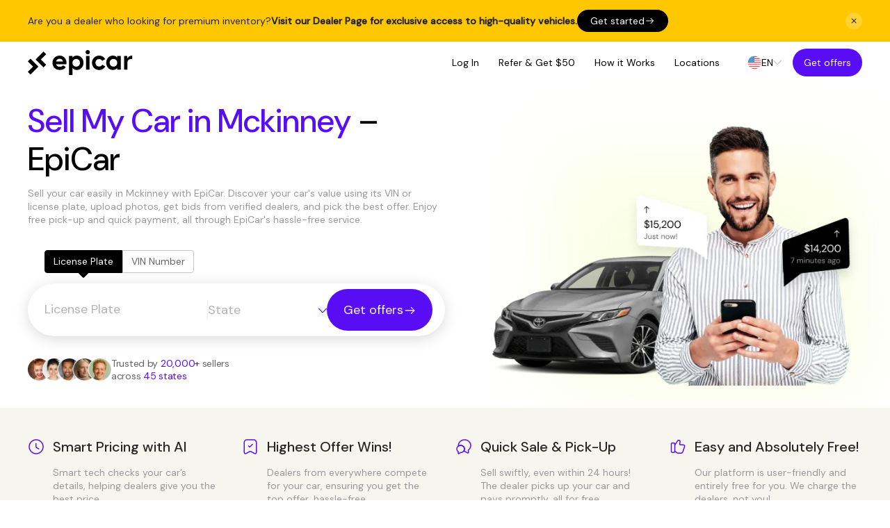

--- FILE ---
content_type: text/html; charset=UTF-8
request_url: https://epicar.ai/locations/tx/mckinney
body_size: 14718
content:
<!DOCTYPE html>
<html lang="en">
<head>
    <!-- Google Tag Manager -->
<script>(function(w,d,s,l,i){w[l]=w[l]||[];w[l].push({'gtm.start':
            new Date().getTime(),event:'gtm.js'});var f=d.getElementsByTagName(s)[0],
        j=d.createElement(s),dl=l!='dataLayer'?'&l='+l:'';j.async=true;j.src=
        'https://www.googletagmanager.com/gtm.js?id='+i+dl;f.parentNode.insertBefore(j,f);
    })(window,document,'script','dataLayer','GTM-TJS6ZBQ4');</script>
<!-- End Google Tag Manager -->

<!-- Start of HubSpot Embed Code -->
<script type="text/javascript" id="hs-script-loader" async defer src="//js-na1.hs-scripts.com/8725113.js"></script>
<!-- End of HubSpot Embed Code -->

<!-- Yandex.Metrika counter -->
<script type="text/javascript" >
    (function(m,e,t,r,i,k,a){m[i]=m[i]||function(){(m[i].a=m[i].a||[]).push(arguments)};
        m[i].l=1*new Date();
        for (var j = 0; j < document.scripts.length; j++) {if (document.scripts[j].src === r) { return; }}
        k=e.createElement(t),a=e.getElementsByTagName(t)[0],k.async=1,k.src=r,a.parentNode.insertBefore(k,a)})
    (window, document, "script", "https://mc.yandex.ru/metrika/tag.js", "ym");

    ym(95358738, "init", {
        clickmap:true,
        trackLinks:true,
        accurateTrackBounce:true,
        webvisor:true,
        ecommerce:"dataLayer"
    });
</script>
<noscript><div><img src="https://mc.yandex.ru/watch/95358738" style="position:absolute; left:-9999px;" alt="" /></div></noscript>
<!-- /Yandex.Metrika counter -->

<!-- Clarity start -->
<script type="text/javascript">
    (function(c,l,a,r,i,t,y){
        c[a]=c[a]||function(){(c[a].q=c[a].q||[]).push(arguments)};
        t=l.createElement(r);t.async=1;t.src="https://www.clarity.ms/tag/"+i;
        y=l.getElementsByTagName(r)[0];y.parentNode.insertBefore(t,y);
    })(window, document, "clarity", "script", "n671dd6z9h");
</script>
<!-- Clarity end -->

<meta charset="UTF-8">
<meta http-equiv="X-UA-Compatible" content="IE=edge">
<meta name="viewport" content="width=device-width, initial-scale=1.0">
<meta name="format-detection" content="telephone=no">
<link rel="preconnect" href="https://fonts.googleapis.com">
<link rel="preconnect" href="https://fonts.gstatic.com" crossorigin>
<title>Sell My Car In Mckinney Online for Cash | Epicar</title>
<meta name="description" content="Easily sell your car, truck, or SUV in Mckinney with Epicar&#039;s online instant cash offer. Enjoy a free, no-obligation appraisal and discover the value of your vehicle.">
<meta name="csrf-token" content="Cy12zM0ZaUEvJ0KKkCNjsyCMIVxDVjQ7OhfG5FIX">
<link rel="manifest" href="/site.webmanifest" />
    <link rel="preload" as="style" href="https://epicar.ai/build/assets/style-4040f066.css" /><link rel="modulepreload" href="https://epicar.ai/build/assets/app-c71af4b2.js" /><link rel="stylesheet" href="https://epicar.ai/build/assets/style-4040f066.css" /><script type="module" src="https://epicar.ai/build/assets/app-c71af4b2.js"></script></head>
<body>
<div class="wrapper seller ">
            <div class="dep-banner">
    <div class="container">
        <p class="dep-banner__text">Are you a dealer who looking for premium inventory?</p>
        <p class="dep-banner__text accent">Visit our Dealer Page for exclusive access to high-quality vehicles.</p>
        <a class="dep-banner__button" href="https://epicar.ai/dealer">
            Get started            <svg xmlns="http://www.w3.org/2000/svg" width="15" height="14" fill="none" aria-hidden="true" focusable="false">
                <path fill="#fff" d="M8.917 10.978a.433.433 0 0 1-.309-.128.44.44 0 0 1 0-.618L11.84 7 8.608 3.768a.44.44 0 0 1 0-.618.44.44 0 0 1 .619 0l3.54 3.54c.17.17.17.45 0 .62l-3.54 3.54a.433.433 0 0 1-.31.128Z"/>
                <path fill="#fff" d="M12.36 7.438H2.542A.44.44 0 0 1 2.104 7a.44.44 0 0 1 .438-.438h9.818a.44.44 0 0 1 .437.438.44.44 0 0 1-.438.438Z"/>
            </svg>
        </a>
        <button class="btn-reset dep-banner__close-button" type="button" aria-label="Close">
            <svg xmlns="http://www.w3.org/2000/svg" width="24" height="24" fill="none" aria-hidden="true" focusable="false">
                <path d="m15.375 9.375-6 6a.534.534 0 0 1-.75 0 .534.534 0 0 1 0-.75l6-6a.534.534 0 0 1 .75 0 .534.534 0 0 1 0 .75Z"/>
                <path d="M15.375 15.375a.534.534 0 0 1-.75 0l-6-6a.534.534 0 0 1 0-.75.534.534 0 0 1 .75 0l6 6a.534.534 0 0 1 0 .75Z"/>
            </svg>
        </button>
    </div>
</div>
<script>
    document.querySelectorAll('.dep-banner__button, .dep-banner__close-button').forEach(el => el.addEventListener('click', () => {
        document.cookie = 'hideDealerBanner=1; path=/; samesite=lax; max-age=2592000';
        document.querySelector('.dep-banner').style.display = 'none';
    }));
</script>
        <header class="header simple">
    <div class="container">
                    <a href="https://epicar.ai"><img class="header__logo" src="/img/epicar-logo/epicar-logo.svg" alt="Epicar Logo"></a>
            <nav class="header__nav" aria-label="Main">
                <ul class="header__nav-list">
                                            <li>
                                                            <button class="btn-reset header__nav-link" type="button" data-modal="login">Log In</button>
                                                    </li>
                                                            <li>
                        <a class="header__nav-link"
                           href="https://epicar.ai#referalBanner">Refer &amp; Get $50</a>
                    </li>
                    <li>
                        <a class="header__nav-link" href="https://epicar.ai#howItworks">How it Works</a>
                    </li>
                    <li>
                        <a class="header__nav-link" href="https://epicar.ai/locations">Locations</a>
                    </li>
                                        </ul>
            </nav>
            <div class="lang">
    <button class="btn-reset lang__button en" type="button">
        EN
        <svg xmlns="http://www.w3.org/2000/svg" width="12" height="12" aria-hidden="true" focusable="false">
            <g clip-path="url(#a)">
                <path fill-rule="evenodd" d="M.175 2.92a.638.638 0 0 0 0 .878l4.958 5.138a1.17 1.17 0 0 0 1.697 0l4.994-5.175a.638.638 0 0 0 .007-.873.586.586 0 0 0-.855-.006l-4.57 4.736a.585.585 0 0 1-.849 0L1.023 2.92a.584.584 0 0 0-.848 0Z" clip-rule="evenodd"/>
            </g>
            <defs>
                <clipPath id="a">
                    <path fill="#fff" d="M12 0v12H0V0z"/></clipPath>
            </defs>
        </svg>
    </button>
    <ul class="dropdown">
                    <li>
                <a href="#" class="dropdown-link lang__link es" data-localecode="es" data-url="https://epicar.ai/es/locations/tx/mckinney">Español</a>
            </li>
            </ul>
</div>
            <a class="button button--accent header__link-get" href="/get-offer">Get offers</a>

            <div class="header__nav-panel panel-bar">
                <ul class="panel-bar__list">
                    <li>
                        <a class="panel-bar__button" href="https://epicar.ai">
                            <svg xmlns="http://www.w3.org/2000/svg" width="20" height="20" fill="none"
                                 aria-hidden="true" focusable="false">
                                <path fill="#C4C4C4"
                                      d="M14.825 18.958h-9.65a4.14 4.14 0 0 1-4.133-4.141V8.642c0-1.134.7-2.559 1.6-3.259l4.492-3.5c1.35-1.05 3.508-1.1 4.908-.116l5.15 3.608c.992.692 1.767 2.175 1.767 3.383v6.067a4.138 4.138 0 0 1-4.134 4.133ZM7.9 2.867l-4.491 3.5c-.592.466-1.117 1.525-1.117 2.275v6.175a2.891 2.891 0 0 0 2.883 2.891h9.65a2.884 2.884 0 0 0 2.884-2.883V8.758c0-.8-.575-1.908-1.234-2.358l-5.15-3.608c-.95-.667-2.516-.634-3.425.075Z"/>
                                <path fill="#C4C4C4"
                                      d="M10 15.625A.63.63 0 0 1 9.375 15v-2.5a.63.63 0 0 1 .625-.625.63.63 0 0 1 .625.625V15a.63.63 0 0 1-.625.625Z"/>
                            </svg>
                            Home
                        </a>
                    </li>
                                            <li>
                            <a class="panel-bar__button" href="https://epicar.ai/login">
                                <svg xmlns="http://www.w3.org/2000/svg" width="20" height="20" fill="none"
                                     aria-hidden="true" focusable="false">
                                    <path fill="#C4C4C4"
                                          d="M10.1 11.275H9.96c-1.892-.058-3.309-1.533-3.309-3.35a3.364 3.364 0 0 1 3.359-3.358 3.364 3.364 0 0 1 3.358 3.358 3.345 3.345 0 0 1-3.242 3.35H10.1ZM10 5.808a2.11 2.11 0 0 0-2.108 2.109 2.1 2.1 0 0 0 2.025 2.108.703.703 0 0 1 .192 0 2.113 2.113 0 0 0 2-2.108A2.11 2.11 0 0 0 10 5.808ZM10 18.958a8.925 8.925 0 0 1-6.042-2.35.629.629 0 0 1-.2-.525c.109-.991.725-1.916 1.75-2.6 2.484-1.65 6.509-1.65 8.984 0 1.025.692 1.641 1.609 1.75 2.6.025.2-.05.392-.2.525A8.925 8.925 0 0 1 10 18.958Zm-4.933-3.041A7.674 7.674 0 0 0 10 17.708c1.808 0 3.55-.633 4.933-1.791-.15-.509-.55-1-1.141-1.4-2.05-1.367-5.525-1.367-7.592 0-.592.4-.983.891-1.133 1.4Z"/>
                                    <path fill="#C4C4C4"
                                          d="M10 18.958c-4.941 0-8.958-4.016-8.958-8.958S5.059 1.042 10 1.042c4.942 0 8.959 4.016 8.959 8.958S14.942 18.958 10 18.958Zm0-16.666C5.75 2.292 2.292 5.75 2.292 10S5.75 17.708 10 17.708 17.71 14.25 17.71 10 14.25 2.292 10 2.292Z"/>
                                </svg>
                                Log In
                            </a>
                        </li>
                                                            <li>
                        <a class="panel-bar__button panel-bar__button--sell" href="/get-offer">
                            <svg xmlns="http://www.w3.org/2000/svg" width="20" height="20" fill="none"
                                 aria-hidden="true" focusable="false">
                                <path fill="#580DF5"
                                      d="M10 18.958c-4.941 0-8.958-4.016-8.958-8.958S5.059 1.042 10 1.042c4.942 0 8.959 4.016 8.959 8.958S14.942 18.958 10 18.958Zm0-16.666C5.75 2.292 2.292 5.75 2.292 10S5.75 17.708 10 17.708 17.71 14.25 17.71 10 14.25 2.292 10 2.292Z"/>
                                <path fill="#580DF5"
                                      d="M13.334 10.625H6.667A.63.63 0 0 1 6.042 10a.63.63 0 0 1 .625-.625h6.667a.63.63 0 0 1 .625.625.63.63 0 0 1-.625.625Z"/>
                                <path fill="#580DF5"
                                      d="M10 13.958a.63.63 0 0 1-.625-.625V6.667A.63.63 0 0 1 10 6.042a.63.63 0 0 1 .625.625v6.666a.63.63 0 0 1-.625.625Z"/>
                            </svg>
                            Sell Car
                        </a>
                    </li>
                    <li>
                        <a class="panel-bar__button" href="https://epicar.ai/referral">
                            <svg xmlns="http://www.w3.org/2000/svg" width="20" height="20" fill="none"
                                 aria-hidden="true" focusable="false">
                                <path fill="#C4C4C4"
                                      d="M11.167 14.517H9.075c-1.367 0-2.475-1.15-2.475-2.567a.63.63 0 0 1 .625-.625.63.63 0 0 1 .625.625c0 .725.55 1.317 1.225 1.317h2.092c.542 0 .992-.484.992-1.067 0-.725-.259-.867-.684-1.017L8.117 10c-.65-.225-1.525-.708-1.525-2.2 0-1.283 1.008-2.317 2.241-2.317h2.092c1.367 0 2.475 1.15 2.475 2.567a.63.63 0 0 1-.625.625.63.63 0 0 1-.625-.625c0-.725-.55-1.317-1.225-1.317H8.833c-.541 0-.991.484-.991 1.067 0 .725.258.867.683 1.017L11.883 10c.65.225 1.526.708 1.526 2.2-.009 1.275-1.009 2.317-2.242 2.317Z"/>
                                <path fill="#C4C4C4"
                                      d="M9.792 15.417a.63.63 0 0 1-.625-.625v-10a.63.63 0 0 1 .625-.625.63.63 0 0 1 .625.625v10a.63.63 0 0 1-.625.625Z"/>
                                <path fill="#C4C4C4"
                                      d="M10 18.958c-4.941 0-8.958-4.016-8.958-8.958S5.059 1.042 10 1.042c4.942 0 8.959 4.016 8.959 8.958S14.942 18.958 10 18.958Zm0-16.666C5.75 2.292 2.292 5.75 2.292 10S5.75 17.708 10 17.708 17.71 14.25 17.71 10 14.25 2.292 10 2.292Z"/>
                            </svg>
                            Reffer
                        </a>
                    </li>
                    <li>
                        <button class="btn-reset panel-bar__button menu-toggle" type="button">
                            <svg xmlns="http://www.w3.org/2000/svg" width="20" height="20" fill="none"
                                 aria-hidden="true" focusable="false">
                                <path fill="#C4C4C4"
                                      d="M17.5 6.458h-15a.63.63 0 0 1-.625-.625.63.63 0 0 1 .625-.625h15a.63.63 0 0 1 .625.625.63.63 0 0 1-.625.625ZM17.5 10.625h-15A.63.63 0 0 1 1.875 10a.63.63 0 0 1 .625-.625h15a.63.63 0 0 1 .625.625.63.63 0 0 1-.625.625ZM17.5 14.792h-15a.63.63 0 0 1-.625-.625.63.63 0 0 1 .625-.625h15a.63.63 0 0 1 .625.625.63.63 0 0 1-.625.625Z"/>
                            </svg>
                            Menu
                        </button>
                    </li>
                </ul>
            </div>
            <div class="mobile-menu">
                <a href="https://epicar.ai"><img class="header__logo" src="/img/epicar-logo/epicar-logo.svg" alt="Epicar Logo"></a>
                <div class="mobile-menu__content">
                    <nav class="mobile-menu__nav" aria-label="main">
                        <ul class="mobile-menu__list">
                                                            <li>
                                    <a class="mobile-menu__link" href="https://epicar.ai/login">Log In</a>
                                </li>
                                                                                    <li class="mobile-menu__anchor">
                                <a class="mobile-menu__link"
                                   href="https://epicar.ai#referalBanner">Refer &amp; Get $50</a>
                            </li>
                            <li class="mobile-menu__anchor">
                                <a class="mobile-menu__link"
                                   href="https://epicar.ai#howItworks">How it Works</a>
                            </li>
                            <li class="mobile-menu__anchor">
                                <a class="mobile-menu__link"
                                   href="https://epicar.ai/locations">Locations</a>
                            </li>
                                                        </ul>
                    </nav>
                    <a class="btn-reset button button--accent button--icon" href="/get-offer">Get offers</a>
                </div>
            </div>
            </div>
</header>
    <main class="">
                <section class="hero hero--state">
        <div class="container">
            <div class="hero__content">
                <h1 class="caption caption--xl hero__title"><span class="accent">Sell My Car in Mckinney</span> – EpiCar</h1>
                <p class="text hero__text">Sell your car easily in Mckinney with EpiCar. Discover your car's value using its VIN or license plate, upload photos, get bids from verified dealers, and pick the best offer. Enjoy free pick-up and quick payment, all through EpiCar's hassle-free service.</p>
                <div class="find-vin">
    <div class="find-vin__toggles" role="tablist">
        <button id="checkLicensePlateTab-top-form"
                class="btn-reset find-vin__toggle active"
                type="button"
                role="tab"
                aria-controls="checkLicensePlatePanel-top-form"
                aria-selected="true">
            License Plate
        </button>
        <button id="checkVinTab-top-form"
                class="btn-reset find-vin__toggle"
                type="button"
                role="tab"
                aria-controls="checkVinPanel-top-form"
                aria-selected="false">
            VIN Number
        </button>
    </div>
    <div class="find-vin__content">
        <div id="checkLicensePlatePanel-top-form"
             class="find-vin__panel active"
             role="tabpanel" aria-labelledby="checkLicensePlateTab-top-form">
            <form class="find-vin__form find-vin__form-plate" novalidate>
                <div class="find-vin__form-wrap">
                    <div class="find-vin__field">
                        <input id="findLicensePlate-top-form"
                            class="find-vin__input"
                            type="text"
                            name="license-plate"
                            required>
                        <label class="find-vin__label" for="findLicensePlate-top-form">License Plate</label>
                    </div>
                    <div class="find-vin__field find-vin__field-select">
                        <select id="findStates-top-form" class="select" name="states">
                            <option value="">State</option>
                                                            <option value="al">Alabama</option>
                                                            <option value="ak">Alaska</option>
                                                            <option value="az">Arizona</option>
                                                            <option value="ar">Arkansas</option>
                                                            <option value="ca">California</option>
                                                            <option value="co">Colorado</option>
                                                            <option value="ct">Connecticut</option>
                                                            <option value="de">Delaware</option>
                                                            <option value="dc">District Of Columbia</option>
                                                            <option value="fl">Florida</option>
                                                            <option value="ga">Georgia</option>
                                                            <option value="hi">Hawaii</option>
                                                            <option value="id">Idaho</option>
                                                            <option value="il">Illinois</option>
                                                            <option value="in">Indiana</option>
                                                            <option value="ia">Iowa</option>
                                                            <option value="ks">Kansas</option>
                                                            <option value="ky">Kentucky</option>
                                                            <option value="la">Louisiana</option>
                                                            <option value="me">Maine</option>
                                                            <option value="md">Maryland</option>
                                                            <option value="ma">Massachusetts</option>
                                                            <option value="mi">Michigan</option>
                                                            <option value="mn">Minnesota</option>
                                                            <option value="ms">Mississippi</option>
                                                            <option value="mo">Missouri</option>
                                                            <option value="mt">Montana</option>
                                                            <option value="ne">Nebraska</option>
                                                            <option value="nv">Nevada</option>
                                                            <option value="nh">New Hampshire</option>
                                                            <option value="nj">New Jersey</option>
                                                            <option value="nm">New Mexico</option>
                                                            <option value="ny">New York</option>
                                                            <option value="nc">North Carolina</option>
                                                            <option value="nd">North Dakota</option>
                                                            <option value="oh">Ohio</option>
                                                            <option value="ok">Oklahoma</option>
                                                            <option value="or">Oregon</option>
                                                            <option value="pa">Pennsylvania</option>
                                                            <option value="ri">Rhode Island</option>
                                                            <option value="sc">South Carolina</option>
                                                            <option value="sd">South Dakota</option>
                                                            <option value="tn">Tennessee</option>
                                                            <option value="tx">Texas</option>
                                                            <option value="ut">Utah</option>
                                                            <option value="vt">Vermont</option>
                                                            <option value="va">Virginia</option>
                                                            <option value="wa">Washington</option>
                                                            <option value="wv">West Virginia</option>
                                                            <option value="wi">Wisconsin</option>
                                                            <option value="wy">Wyoming</option>
                                                    </select>
                        <label class="find-vin__label v-h" for="findStates-top-form">State</label>
                    </div>
                    <button class="btn-reset button button--accent button--icon find-vin__button" type="submit">Get offers</button>
                </div>
                <p class="find-vin__err-msg"></p>
            </form>
        </div>
        <div id="checkVinPanel-top-form"
             class="find-vin__panel"
             role="tabpanel"
             aria-labelledby="checkVinTab-top-form">
            <form class="find-vin__form find-vin__form-vin" novalidate>
                <div class="find-vin__form-wrap">
                    <div class="find-vin__field">
                        <input id="findVin-top-form"
                               class="find-vin__input"
                               type="text"
                               name="vin"
                               required>
                        <label class="find-vin__label" for="findVin-top-form">VIN</label>
                    </div>
                    <button class="btn-reset button button--accent button--icon find-vin__button" type="submit">Get offers</button>
                </div>
                <p class="find-vin__err-msg"></p>
            </form>
        </div>
    </div>
</div>
                <div class="trusted">
                    <picture>
                        <source srcset="/img/trusted/webp/users@1x.webp?v=1 1x,
                                        /img/trusted/webp/users@2x.webp?v=1 2x"
                                type="image/webp">
                        <img class="trusted__img" src="/img/trusted/png/users@1x.png?v=1"
                             srcset="/img/trusted/png/users@2x.png?v=1 2x"
                             width="120"
                             height="32"
                             alt="">
                    </picture>
                    <p class="trusted__text">Trusted by <span class="accent">20,000+</span> sellers<br> across <span class="accent">45 states</span></p>
                </div>
            </div>
            <div class="hero__img-wrap">
                <div class="trusted">
                    <picture>
                        <source srcset="/img/trusted/webp/users@1x.webp?v=1 1x,
                                        /img/trusted/webp/users@2x.webp?v=1 2x"
                                type="image/webp">
                        <img class="trusted__img" src="/img/trusted/png/users@1x.png?v=1"
                             srcset="/img/trusted/png/users@2x.png?v=1 2x"
                             width="120"
                             height="32"
                             alt="">
                    </picture>
                    <p class="trusted__text">Trusted by <span class="accent">20,000+</span> sellers<br> across <span class="accent">45 states</span></p>
                </div>
                <picture>
                    <source srcset="/img/hero/webp/hero-man-car-desktop-2@1x.webp 1x,
                                    /img/hero/webp/hero-man-car-desktop-2@2x.webp 2x"
                            type="image/webp">
                    <img class="hero__img"
                         src="/img/hero/png/hero-man-car-desktop-2@1x.png"
                         srcset="/img/hero/png/hero-man-car-desktop-2@2x.png 2x"
                         alt="Man using epicar">
                </picture>
            </div>
        </div>
    </section>
    <section class="features features--accent">
        <div class="container">
            <ul class="features-list">
                <li class="feature">
                    <svg xmlns="http://www.w3.org/2000/svg" width="24" height="24" fill="none" aria-hidden="true" focusable="false">
                        <path fill="#580DF5" d="M12 22.75C6.07 22.75 1.25 17.93 1.25 12S6.07 1.25 12 1.25 22.75 6.07 22.75 12 17.93 22.75 12 22.75Zm0-20C6.9 2.75 2.75 6.9 2.75 12S6.9 21.25 12 21.25s9.25-4.15 9.25-9.25S17.1 2.75 12 2.75Z"/>
                        <path fill="#580DF5" d="M15.71 15.93a.67.67 0 0 1-.38-.11l-3.1-1.85c-.77-.46-1.34-1.47-1.34-2.36v-4.1c0-.41.34-.75.75-.75s.75.34.75.75v4.1c0 .36.3.89.61 1.07l3.1 1.85c.36.21.47.67.26 1.03a.77.77 0 0 1-.65.37Z"/>
                    </svg>
                    <p class="feature__name">Smart Pricing with AI</p>
                    <p class="text">Smart tech checks your car’s details, helping dealers give you the best price.</p>
                </li>
                <li class="feature">
                    <svg xmlns="http://www.w3.org/2000/svg" width="24" height="24" fill="none" aria-hidden="true" focusable="false">
                        <path fill="#580DF5" d="M4.93 22.75c-.42 0-.81-.1-1.16-.3C3 22 2.56 21.09 2.56 19.96V5.86c0-2.54 2.07-4.61 4.61-4.61h9.65c2.54 0 4.61 2.07 4.61 4.61v14.09c0 1.13-.44 2.04-1.21 2.49-.77.45-1.78.4-2.77-.15l-4.88-2.71c-.29-.16-.86-.16-1.15 0l-4.88 2.71c-.54.3-1.09.46-1.61.46Zm2.25-20a3.12 3.12 0 0 0-3.11 3.11v14.09c0 .59.17 1.03.47 1.2.3.17.77.12 1.28-.17l4.88-2.71c.74-.41 1.86-.41 2.6 0l4.88 2.71c.51.29.98.35 1.28.17.3-.18.47-.62.47-1.2V5.86c0-1.71-1.4-3.11-3.11-3.11H7.18Z"/>
                        <path fill="#580DF5" d="M11.09 13.25c-.19 0-.38-.07-.53-.22l-1.5-1.5a.754.754 0 0 1 0-1.06c.29-.29.77-.29 1.06 0l.97.97 3.47-3.47c.29-.29.77-.29 1.06 0 .29.29.29.77 0 1.06l-4 4c-.15.15-.34.22-.53.22Z"/>
                    </svg>
                    <p class="feature__name">Highest Offer Wins!</p>
                    <p class="text">Dealers from everywhere compete for your car, ensuring you get the top offer, hassle-free.</p>
                </li>
                <li class="feature">
                    <svg xmlns="http://www.w3.org/2000/svg" width="24" height="24" fill="none" aria-hidden="true" focusable="false">
                        <path fill="#580DF5" d="M17.87 21.87c-.31 0-.62-.08-.9-.25l-4.01-2.38c-.42-.01-.84-.04-1.24-.1a.76.76 0 0 1-.6-.48c-.1-.26-.05-.54.13-.75.66-.77 1-1.69 1-2.67 0-2.42-2.13-4.39-4.75-4.39-.98 0-1.92.27-2.71.79a.758.758 0 0 1-1.16-.54 7.92 7.92 0 0 1-.05-.85c0-4.96 4.3-8.99 9.58-8.99s9.58 4.03 9.58 8.99c0 2.72-1.26 5.22-3.48 6.93l.34 2.72a1.752 1.752 0 0 1-1.73 1.97Zm-4.72-4.14c.14-.01.28.03.4.11l4.19 2.49c.11.07.2.04.26 0 .05-.03.13-.11.11-.25l-.39-3.16c-.03-.28.09-.55.31-.71 2.04-1.43 3.21-3.61 3.21-5.98 0-4.13-3.62-7.49-8.08-7.49-4.29 0-7.81 3.12-8.07 7.04.75-.29 1.56-.45 2.4-.45 3.45 0 6.25 2.64 6.25 5.89.01.88-.2 1.73-.59 2.51Z"/>
                        <path fill="#580DF5" d="M4.58 22.75c-.26 0-.51-.07-.74-.22a1.37 1.37 0 0 1-.63-1.32l.2-1.54c-1.35-1.1-2.15-2.73-2.15-4.44 0-1.95 1.02-3.77 2.73-4.86a6.444 6.444 0 0 1 3.52-1.03c3.45 0 6.25 2.64 6.25 5.89 0 1.32-.48 2.62-1.36 3.65-1.13 1.37-2.82 2.17-4.68 2.23l-2.44 1.45c-.22.13-.46.19-.7.19ZM7.5 10.84c-.98 0-1.92.27-2.71.79-1.28.82-2.04 2.16-2.04 3.6 0 1.39.68 2.66 1.88 3.48.23.16.35.43.32.71l-.22 1.71 2.39-1.42c.12-.07.25-.11.38-.11 1.47 0 2.86-.63 3.74-1.7.66-.78 1.01-1.7 1.01-2.68 0-2.41-2.13-4.38-4.75-4.38Z"/>
                    </svg>
                    <p class="feature__name">Quick Sale & Pick-Up</p>
                    <p class="text">Sell swiftly, even within 24 hours! The dealer picks up your car and pays promptly, all for free.</p>
                </li>
                <li class="feature">
                    <svg xmlns="http://www.w3.org/2000/svg" width="24" height="24" fill="none" aria-hidden="true" focusable="false">
                        <path fill="#580DF5" d="M16.28 22.1h-3.8c-.56 0-1.78-.17-2.43-.82l-3.03-2.34.92-1.19 3.1 2.4c.25.24.88.44 1.44.44h3.8c.9 0 1.87-.72 2.07-1.53l2.42-7.35c.16-.44.13-.84-.08-1.13-.22-.31-.62-.49-1.11-.49h-4c-.52 0-1-.22-1.33-.6-.34-.39-.49-.91-.41-1.45l.5-3.21c.12-.56-.26-1.19-.8-1.37-.49-.18-1.12.08-1.34.4l-4.1 6.1-1.24-.83 4.1-6.1c.63-.94 2.01-1.39 3.09-.98 1.25.41 2.05 1.79 1.77 3.07l-.49 3.15c-.01.07-.01.17.06.25.05.05.12.08.2.08h4c.98 0 1.83.41 2.33 1.12.49.69.59 1.6.27 2.48l-2.39 7.28c-.37 1.45-1.91 2.62-3.52 2.62Z"/>
                        <path fill="#580DF5" d="M5.38 21h-1c-1.85 0-2.75-.87-2.75-2.65v-9.8c0-1.78.9-2.65 2.75-2.65h1c1.85 0 2.75.87 2.75 2.65v9.8c0 1.78-.9 2.65-2.75 2.65Zm-1-13.6c-1.09 0-1.25.26-1.25 1.15v9.8c0 .89.16 1.15 1.25 1.15h1c1.09 0 1.25-.26 1.25-1.15v-9.8c0-.89-.16-1.15-1.25-1.15h-1Z"/>
                    </svg>
                    <p class="feature__name">Easy and Absolutely Free!</p>
                    <p class="text">Our platform is user-friendly and entirely free for you. We charge the dealers, not you!</p>
                </li>
            </ul>
        </div>
    </section>
    <section id="howItworks" class="steps steps--loc" aria-labelledby="stepsLabel">
        <div class="container">
            <h2 id="stepsLabel" class="caption caption--l steps__title">How to Sell a Car in <span class="accent">Mckinney</span></h2>
            <p class="steps__text">Are you looking for the best way to sell your car in Mckinney? EpiCar offers you a quick, hassle-free, and seamless way to sell your car for the most money. From the convenience of your home, you can determine your car's true value with the VIN or license plate number, upload pictures, get competitive bids from verified dealers, accept the highest offer, schedule a free pick-up, and get paid fast. Selling your car through EpiCar is free and easy.</p>
            <ol class="steps__list">
                <li class="steps__item">
                    <p class="steps__step-name">List Your Car</p>
                    <p class="text steps__step-text">Enter your plate or VIN, and you’re listed where dealers nationwide compete. Simple!</p>
                </li>
                <li class="steps__item">
                    <p class="steps__step-name">Receive Offers</p>
                    <p class="text steps__step-text">Your car hits our marketplace, and dealers nationwide start making their best offers.</p>
                </li>
                <li class="steps__item">
                    <p class="steps__step-name">Approve & Get Paid!</p>
                    <p class="text steps__step-text">Accept the top offer, schedule a free pick-up, and get paid fast by the winning dealer!</p>
                </li>
            </ol>
        </div>
    </section>
    <section class="recomendation" aria-labelledby="recomendationLabel">
        <div class="container">
            <h2 id="recomendationLabel" class="caption caption--l recomendation__title">EpiCar Recomendations <span class="accent">How to Sell a Car in Mckinney</span></h2>
            <p class="recomendation__text">If you want to sell your car in Mckinney, here's what you need to do:</p>
            <ul class="recomendation__list">
                <li class="recomendation__item">
                    <img src="/img/recomendation/svg/car-wash-icon.svg" width="60" height="60" alt="Icon">
                    Prepare your vehicle for the sale. Remove all trash from the cabin, and wash the car.
                </li>
                <li class="recomendation__item">
                    <img src="/img/recomendation/svg/mechanic-icon.svg" width="60" height="60" alt="Icon">
                    Capture photos of the car from every angle: front, rear, sides, and three-quarters.
                </li>
                <li class="recomendation__item">
                    <img src="/img/recomendation/svg/diagnostic-tool-icon.svg" width="60" height="60" alt="Icon">
                    Answer a few questions about your auto to finalize your Epicar listing.
                </li>
                <li class="recomendation__item">
                    <img src="/img/recomendation/svg/surrounded-icon.svg" width="60" height="60" alt="Icon">
                    Start getting offers from verified dealers.
                </li>
                <li class="recomendation__item">
                    <img src="/img/recomendation/svg/repairing-list-icon.svg" width="60" height="60" alt="Icon">
                    Accept a suitable offer that meets your expectations or wait for another.
                </li>
                <li class="recomendation__item">
                    <img src="/img/recomendation/svg/handshake-icon.svg" width="60" height="60" alt="Icon">
                    Finalize the sale, complete paperwork, and transfer the title to the new owner.
                </li>
            </ul>
        </div>
    </section>
        <section class="locations locations--city" aria-labelledby="yourCityLabel">
        <div class="container">
            <h2 id="yourCityLabel" class="caption caption--l locations__title center">Choose Your City</h2>
            <div class="locations__wrapper">
                <ul class="list">
                                                                        <li>
                                <a class="list__link" href="https://epicar.ai/locations/tx/amarillo">Amarillo</a>
                            </li>
                                                                                                <li>
                                <a class="list__link" href="https://epicar.ai/locations/tx/arlington">Arlington</a>
                            </li>
                                                                                                <li>
                                <a class="list__link" href="https://epicar.ai/locations/tx/austin">Austin</a>
                            </li>
                                                                                                <li>
                                <a class="list__link" href="https://epicar.ai/locations/tx/beaumont">Beaumont</a>
                            </li>
                                                                                                <li>
                                <a class="list__link" href="https://epicar.ai/locations/tx/bedford">Bedford</a>
                            </li>
                                                                                                <li>
                                <a class="list__link" href="https://epicar.ai/locations/tx/brownsville">Brownsville</a>
                            </li>
                                                                                                <li>
                                <a class="list__link" href="https://epicar.ai/locations/tx/corpus-christi">Corpus Christi</a>
                            </li>
                                                                                                <li>
                                <a class="list__link" href="https://epicar.ai/locations/tx/cypress">Cypress</a>
                            </li>
                                                                                                <li>
                                <a class="list__link" href="https://epicar.ai/locations/tx/dallas">Dallas</a>
                            </li>
                                                                                                <li>
                                <a class="list__link" href="https://epicar.ai/locations/tx/denton">Denton</a>
                            </li>
                                                                                                <li>
                                <a class="list__link" href="https://epicar.ai/locations/tx/el-paso">El Paso</a>
                            </li>
                                                                                                <li>
                                <a class="list__link" href="https://epicar.ai/locations/tx/fort-worth">Fort Worth</a>
                            </li>
                                                                                                <li>
                                <a class="list__link" href="https://epicar.ai/locations/tx/frisco">Frisco</a>
                            </li>
                                                                                                <li>
                                <a class="list__link" href="https://epicar.ai/locations/tx/garland">Garland</a>
                            </li>
                                                                                                <li>
                                <a class="list__link" href="https://epicar.ai/locations/tx/hockley">Hockley</a>
                            </li>
                                                                                                <li>
                                <a class="list__link" href="https://epicar.ai/locations/tx/houston">Houston</a>
                            </li>
                                                                                                <li>
                                <a class="list__link" href="https://epicar.ai/locations/tx/irving">Irving</a>
                            </li>
                                                                                                <li>
                                <a class="list__link" href="https://epicar.ai/locations/tx/katy">Katy</a>
                            </li>
                                                                                                <li>
                                <a class="list__link" href="https://epicar.ai/locations/tx/laredo">Laredo</a>
                            </li>
                                                                                                <li>
                                <a class="list__link" href="https://epicar.ai/locations/tx/lubbock">Lubbock</a>
                            </li>
                                                                                                <li>
                                <a class="list__link" href="https://epicar.ai/locations/tx/lufkin">Lufkin</a>
                            </li>
                                                                                                <li>
                                <a class="list__link" href="https://epicar.ai/locations/tx/mansfield">Mansfield</a>
                            </li>
                                                                                                <li>
                                <a class="list__link" href="https://epicar.ai/locations/tx/mcallen">Mcallen</a>
                            </li>
                                                                                                <li>
                                <span class="list__link">Mckinney</span>
                            </li>
                                                                                                <li>
                                <a class="list__link" href="https://epicar.ai/locations/tx/midland">Midland</a>
                            </li>
                                                                                                <li>
                                <a class="list__link" href="https://epicar.ai/locations/tx/nacogdoches">Nacogdoches</a>
                            </li>
                                                                                                <li>
                                <a class="list__link" href="https://epicar.ai/locations/tx/new-braunfels">New Braunfels</a>
                            </li>
                                                                                                <li>
                                <a class="list__link" href="https://epicar.ai/locations/tx/odessa">Odessa</a>
                            </li>
                                                                                                <li>
                                <a class="list__link" href="https://epicar.ai/locations/tx/pearland">Pearland</a>
                            </li>
                                                                                                <li>
                                <a class="list__link" href="https://epicar.ai/locations/tx/plano">Plano</a>
                            </li>
                                                                                                <li>
                                <a class="list__link" href="https://epicar.ai/locations/tx/richardson">Richardson</a>
                            </li>
                                                                                                <li>
                                <a class="list__link" href="https://epicar.ai/locations/tx/san-antonio">San Antonio</a>
                            </li>
                                                                                                <li>
                                <a class="list__link" href="https://epicar.ai/locations/tx/spring">Spring</a>
                            </li>
                                                                                                <li>
                                <a class="list__link" href="https://epicar.ai/locations/tx/tyler">Tyler</a>
                            </li>
                                                                                                <li>
                                <a class="list__link" href="https://epicar.ai/locations/tx/universal-city">Universal City</a>
                            </li>
                                                                                                <li>
                                <a class="list__link" href="https://epicar.ai/locations/tx/waco">Waco</a>
                            </li>
                                                            </ul>
                <div class="locations__description">
                    <p class="locations__caption">Sell Your Car in Mckinney Fast with Epicar.ai</p>
                    <p class="locations__text">Selling a car privately can be quite stressful. Marketing the car, meeting potential buyers, dealing with the dealership, negotiating prices, and handling all the paperwork can make the process tiring. Skip the hassle and let EpiCar help. If you live in Mckinney and want to sell your car fast and for the best price, turn to EpiCar today. We guarantee you a wonderful online car-selling experience.</p>
                </div>
            </div>
        </div>
    </section>
    <section class="faq location-faq" aria-labelledby="tipsAndQALabel">
        <div class="container">
            <h2 id="tipsAndQALabel" class="caption caption--l faq__title">Tips and Q&A</h2>
            <ul class="faq__list no-scrollbar">
                <li class="faq__item">
                    <p class="faq__item-name">Why should I sell my car using EpiCar?</p>
                    <p class="text">Selling a car privately (private sales) can be a difficult task. You have to market the car, find a buyer, or deal with a dealership all on your own. Even with this, you may be unable to sell the car quickly or only get a lowball offer. However, with EpiCar, selling your vehicle online is easy, fast, and straightforward.</p>
                    <p class="text">EpiCar is highly reliable and offers you access to several reputable dealers nationwide when you list your car on the website. You will receive competitive offers from dealers, accept the highest bid, complete the sale, and receive your payment. The winning dealer will pick up the vehicle and handle other charges.</p>
                </li>
                <li class="faq__item">
                    <p class="faq__item-name">Where can I sell my car for the most money in Mckinney?</p>
                    <p class="text">EpiCar remains the best site to sell your car fast and for the most money in Mckinney. The website is easy to navigate, and their services are completely free. Also, EpiCar offers smart AI solutions and features to help determine the true value of your vehicle. In addition, there are only verified dealers on the website who will submit the best offers to purchase your car.</p>
                </li>
                <li class="faq__item">
                    <p class="faq__item-name">How to sell a car privately in Mckinney?</p>
                    <p class="text">To sell a car privately in Mckinney, you need to first determine the market value or selling price of the vehicle. Next, you can market the car to get a private buyer or take the car to a local dealer. Negotiate the best price and sell your car for the most value.</p>
                    <p class="text">However, once you have decided to sell your car, you should make minor repairs to ensure that it is in decent condition. Also, screen potential buyers and receive cash or payment through verified means. If you're unsure about how to go about the whole process, you can simply turn to EpiCar.</p>
                </li>
                <li class="faq__item">
                    <p class="faq__item-name">How much can I sell my car for in Mckinney?</p>
                    <p class="text">Essentially, how much you can sell your car usually depends on different factors. These include the vehicle's year, current market conditions, make and model, mileage, condition, options and features, and locations. Thankfully, EpiCar's smart technology solution can help examine your vehicle's details and determine the car's actual value using the VIN or license plate number and current market data.</p>
                </li>
                <li class="faq__item">
                    <p class="faq__item-name">What paperwork do I need to sell my car in Mckinney?</p>
                    <p class="text">Some of the paperwork that you need to sell your car in Mckinney includes vehicle title, car registration, proof of insurance, bill of sale, odometer disclosure statement, release of liability, and DMV transfer form. In addition, gather all these documents beforehand to streamline the selling process. You should also keep copies of all paperwork for your records. Also, you can check with the state's DMV to know other requirements and forms you need for vehicle sales.</p>
                </li>
            </ul>
        </div>
    </section>
    <section class="best-way best-way--accent" aria-labelledby="bestWayLabel">
        <div class="container">
            <div class="best-way__content">
                <h2 id="bestWayLabel" class="caption caption--l best-way__title">Best Way<br> to Sell Your Car!</h2>
                <p class="text best-way__text">Get top value effortlessly! Dealers compete to give you the best offer, secure quick payment, and benefit from free pick-up or shipping—all at zero cost to you!</p>
                <div class="find-vin">
    <div class="find-vin__toggles" role="tablist">
        <button id="checkLicensePlateTab-bottom-form"
                class="btn-reset find-vin__toggle active"
                type="button"
                role="tab"
                aria-controls="checkLicensePlatePanel-bottom-form"
                aria-selected="true">
            License Plate
        </button>
        <button id="checkVinTab-bottom-form"
                class="btn-reset find-vin__toggle"
                type="button"
                role="tab"
                aria-controls="checkVinPanel-bottom-form"
                aria-selected="false">
            VIN Number
        </button>
    </div>
    <div class="find-vin__content">
        <div id="checkLicensePlatePanel-bottom-form"
             class="find-vin__panel active"
             role="tabpanel" aria-labelledby="checkLicensePlateTab-bottom-form">
            <form class="find-vin__form find-vin__form-plate" novalidate>
                <div class="find-vin__form-wrap">
                    <div class="find-vin__field">
                        <input id="findLicensePlate-bottom-form"
                            class="find-vin__input"
                            type="text"
                            name="license-plate"
                            required>
                        <label class="find-vin__label" for="findLicensePlate-bottom-form">License Plate</label>
                    </div>
                    <div class="find-vin__field find-vin__field-select">
                        <select id="findStates-bottom-form" class="select" name="states">
                            <option value="">State</option>
                                                            <option value="al">Alabama</option>
                                                            <option value="ak">Alaska</option>
                                                            <option value="az">Arizona</option>
                                                            <option value="ar">Arkansas</option>
                                                            <option value="ca">California</option>
                                                            <option value="co">Colorado</option>
                                                            <option value="ct">Connecticut</option>
                                                            <option value="de">Delaware</option>
                                                            <option value="dc">District Of Columbia</option>
                                                            <option value="fl">Florida</option>
                                                            <option value="ga">Georgia</option>
                                                            <option value="hi">Hawaii</option>
                                                            <option value="id">Idaho</option>
                                                            <option value="il">Illinois</option>
                                                            <option value="in">Indiana</option>
                                                            <option value="ia">Iowa</option>
                                                            <option value="ks">Kansas</option>
                                                            <option value="ky">Kentucky</option>
                                                            <option value="la">Louisiana</option>
                                                            <option value="me">Maine</option>
                                                            <option value="md">Maryland</option>
                                                            <option value="ma">Massachusetts</option>
                                                            <option value="mi">Michigan</option>
                                                            <option value="mn">Minnesota</option>
                                                            <option value="ms">Mississippi</option>
                                                            <option value="mo">Missouri</option>
                                                            <option value="mt">Montana</option>
                                                            <option value="ne">Nebraska</option>
                                                            <option value="nv">Nevada</option>
                                                            <option value="nh">New Hampshire</option>
                                                            <option value="nj">New Jersey</option>
                                                            <option value="nm">New Mexico</option>
                                                            <option value="ny">New York</option>
                                                            <option value="nc">North Carolina</option>
                                                            <option value="nd">North Dakota</option>
                                                            <option value="oh">Ohio</option>
                                                            <option value="ok">Oklahoma</option>
                                                            <option value="or">Oregon</option>
                                                            <option value="pa">Pennsylvania</option>
                                                            <option value="ri">Rhode Island</option>
                                                            <option value="sc">South Carolina</option>
                                                            <option value="sd">South Dakota</option>
                                                            <option value="tn">Tennessee</option>
                                                            <option value="tx">Texas</option>
                                                            <option value="ut">Utah</option>
                                                            <option value="vt">Vermont</option>
                                                            <option value="va">Virginia</option>
                                                            <option value="wa">Washington</option>
                                                            <option value="wv">West Virginia</option>
                                                            <option value="wi">Wisconsin</option>
                                                            <option value="wy">Wyoming</option>
                                                    </select>
                        <label class="find-vin__label v-h" for="findStates-bottom-form">State</label>
                    </div>
                    <button class="btn-reset button button--accent button--icon find-vin__button" type="submit">Get offers</button>
                </div>
                <p class="find-vin__err-msg"></p>
            </form>
        </div>
        <div id="checkVinPanel-bottom-form"
             class="find-vin__panel"
             role="tabpanel"
             aria-labelledby="checkVinTab-bottom-form">
            <form class="find-vin__form find-vin__form-vin" novalidate>
                <div class="find-vin__form-wrap">
                    <div class="find-vin__field">
                        <input id="findVin-bottom-form"
                               class="find-vin__input"
                               type="text"
                               name="vin"
                               required>
                        <label class="find-vin__label" for="findVin-bottom-form">VIN</label>
                    </div>
                    <button class="btn-reset button button--accent button--icon find-vin__button" type="submit">Get offers</button>
                </div>
                <p class="find-vin__err-msg"></p>
            </form>
        </div>
    </div>
</div>
            </div>
            <picture class="best-way__img-wrap">
                <source srcset="/img/best-way/webp/car-desktop@1x.webp 1x,
                            /img/best-way/webp/car-desktop@2x.webp 2x"
                        type="image/webp">
                <img class="best-way__img" src="/img/best-way/png/car-desktop@1x.png"
                     srcset="/img/best-way/png/car-desktop@2x.png 2x"
                     alt="SUV"
                     loading="lazy">
            </picture>
        </div>
    </section>
    </main>
    <footer class="footer">
    <div class="container">
                <div class="footer__top">
                            <a href="https://epicar.ai"><img src="/img/epicar-logo/epicar-logo-light.svg" width="126" height="30" alt="Epicar Logo"></a>
                        <nav>
                <ul class="footer__nav-list">
                    <li>
                        <a class="footer__nav-link" href="https://epicar.ai/contact-us">Contact us</a>
                    </li>
                    <li>
                        <a class="footer__nav-link" href="https://epicar.ai/terms">Terms</a>
                    </li>
                    <li>
                        <a class="footer__nav-link" href="https://epicar.ai/privacy">Privacy</a>
                    </li>
                    <li>
                        <a class="footer__nav-link" href="https://epicar.ai/cookies">Cookies</a>
                    </li>
                    <li>
                        <a class="footer__nav-link" href="https://epicar.ai/messages-policy">Messages Policy</a>
                    </li>
                </ul>
            </nav>
            <ul class="socials">
    <li>
        <a class="socials__link  fb" href="https://www.facebook.com/people/EpiCarai/61552244129274">
            <span class="v-h">Facebook</span>
            <svg xmlns="http://www.w3.org/2000/svg" width="24" height="25" aria-hidden="true" focusable="false">
                <path d="M12 2.923c-5.511 0-10 4.489-10 10 0 5.51 4.489 10 10 10s10-4.49 10-10c0-5.511-4.489-10-10-10Zm0 2c4.43 0 8 3.57 8 8a7.977 7.977 0 0 1-6.781 7.898v-5.513h2.328l.365-2.366H13.22V11.65c0-.983.32-1.855 1.24-1.855h1.476V7.729c-.26-.035-.808-.11-1.845-.11-2.166 0-3.436 1.143-3.436 3.75v1.573H8.428v2.366h2.226v5.494A7.978 7.978 0 0 1 4 12.922c0-4.43 3.57-8 8-8Z"/>
            </svg>
        </a>
    </li>
    <li>
        <a class="socials__link  inst" href="https://www.instagram.com/epicar_marketplace/">
            <span class="v-h">Instagram</span>
            <svg xmlns="http://www.w3.org/2000/svg" width="24" height="25" aria-hidden="true" focusable="false">
                <path d="M8 3.923c-2.757 0-5 2.243-5 5v8c0 2.757 2.243 5 5 5h8c2.757 0 5-2.243 5-5v-8c0-2.757-2.243-5-5-5H8Zm0 2h8c1.654 0 3 1.346 3 3v8c0 1.654-1.346 3-3 3H8c-1.654 0-3-1.346-3-3v-8c0-1.654 1.346-3 3-3Zm9 1a1 1 0 1 0 0 2 1 1 0 0 0 0-2Zm-5 1c-2.757 0-5 2.243-5 5s2.243 5 5 5 5-2.243 5-5-2.243-5-5-5Zm0 2c1.654 0 3 1.346 3 3s-1.346 3-3 3-3-1.346-3-3 1.346-3 3-3Z"/>
            </svg>
        </a>
    </li>
    <li>
        <a class="socials__link  linkedin" href="https://www.linkedin.com/company/epicar-ai/">
            <span class="v-h">Linkedin</span>
            <svg xmlns="http://www.w3.org/2000/svg" width="16" height="16" aria-hidden="true" focusable="false">
                <path fill-rule="evenodd" d="M3.632 16V5.204H.202V16h3.43ZM1.918 3.73c1.195 0 1.94-.829 1.94-1.865C3.836.806 3.113 0 1.94 0S0 .806 0 1.865c0 1.036.744 1.866 1.895 1.866h.023ZM5.53 16s.045-9.783 0-10.796h3.43V6.77h-.022c.45-.737 1.263-1.82 3.113-1.82C14.308 4.95 16 6.495 16 9.81V16h-3.43v-5.775c0-1.452-.496-2.442-1.737-2.442-.947 0-1.512.668-1.76 1.313-.09.23-.113.552-.113.875V16H5.53Z" clip-rule="evenodd"/>
            </svg>
        </a>
    </li>
    <li>
        <a class="socials__link  twit" href="https://x.com/EpicarSupp3248">
            <span class="v-h">X</span>
            <svg xmlns="http://www.w3.org/2000/svg" x="0px" y="0px" width="20" height="20" viewBox="0 0 30 30" aria-hidden="true" focusable="false">
                <path d="M26.37,26l-8.795-12.822l0.015,0.012L25.52,4h-2.65l-6.46,7.48L11.28,4H4.33l8.211,11.971L12.54,15.97L3.88,26h2.65 l7.182-8.322L19.42,26H26.37z M10.23,6l12.34,18h-2.1L8.12,6H10.23z"></path>
            </svg>
        </a>
    </li>
</ul>
        </div>
        <div class="footer__middle">
            <p class="footer__question">Are you a dealer?</p>
            <p class="footer__text">Check our page for dealers</p>
            <a class="button button--accent button--icon footer__button" href="https://epicar.ai/dealer">EpiCar for dealers</a>
        </div>
                <button class="btn-reset ally-button" type="button">
            <img src="/img/ally/a11y-icon.svg" width="30" height="30" alt="Accessibility Logo" loading="lazy">
            Accessibility
        </button>
        <small class="footer__copyright">&copy; EPICAR Inc. 2026</small>
    </div>
</footer>
</div>
<script>
    window.t = (s, replace = {}) => {
        let translateMessages = {
            'Please, enter dealership name': 'The dealership field is required.',
            'Please, specify email': 'The email field is required.',
            'The email field is required.': 'The email field is required.',
            'Please, provide a valid email address': 'The email field must be a valid email address.',
            'The email field must be a valid email address.': 'The email field must be a valid email address.',
            'Please, enter phone number': 'The phone field is required.',
            'Please, provide a valid phone number': 'The phone field must be a valid phone number.',
            'You must accept our Terms & Conditions': 'You must accept our Terms & Conditions',
            'ZIP must be 5 characters': 'ZIP must be 5 characters',
            'Please, select a value': 'Please, select a value',
            'The plate field is required': '',
            'The state field is required': '',
            'Please, ensure that your VIN is in proper format. 5 - 17 digits': 'Please, ensure that your VIN is in proper format. 5 - 17 digits',
            'Maximum file size is 10 MB': 'Maximum file size is 10 MB',
            'Uploaded': 'Uploaded',
            'Please, specify :field': 'Please, specify :field',
            'The password field is required.': 'The password field is required.',
        };

        let result = translateMessages.hasOwnProperty(s) ? translateMessages[s] : s;

        if (Object.keys(replace).length) {
            for (let key in replace) {
                result = result.replaceAll(key, replace[key]);
            }
        }

        return result;
    }
    window.redirectHome = () => {
        window.location = 'https://epicar.ai';
    }
</script>
            <div class="modal login-modal" data-modal="login">
    <div class="modal__backdrop">
        <div class="modal__body">
            <div class="login-modal__banner">
    <img src="/img/epicar-logo/epicar-logo-white.svg" width="135" height="32" alt="Epicar Logo">
    <ul class="login-modal__banner-list">
        <li class="login-modal__banner-item">
            <svg xmlns="http://www.w3.org/2000/svg" width="24" height="24" fill="none" aria-hidden="true"
                 focusable="false">
                <path fill="#fff"
                      d="M12 22.75C6.07 22.75 1.25 17.93 1.25 12S6.07 1.25 12 1.25 22.75 6.07 22.75 12 17.93 22.75 12 22.75Zm0-20C6.9 2.75 2.75 6.9 2.75 12S6.9 21.25 12 21.25s9.25-4.15 9.25-9.25S17.1 2.75 12 2.75Z"/>
                <path fill="#fff"
                      d="M15.71 15.93a.67.67 0 0 1-.38-.11l-3.1-1.85c-.77-.46-1.34-1.47-1.34-2.36v-4.1c0-.41.34-.75.75-.75s.75.34.75.75v4.1c0 .36.3.89.61 1.07l3.1 1.85c.36.21.47.67.26 1.03a.77.77 0 0 1-.65.37Z"/>
            </svg>
            Smart Pricing with AI        </li>
        <li class="login-modal__banner-item">
            <svg xmlns="http://www.w3.org/2000/svg" width="24" height="24" fill="none" aria-hidden="true"
                 focusable="false">
                <path fill="#fff"
                      d="M4.93 22.75c-.42 0-.81-.1-1.16-.3C3 22 2.56 21.09 2.56 19.96V5.86c0-2.54 2.07-4.61 4.61-4.61h9.65c2.54 0 4.61 2.07 4.61 4.61v14.09c0 1.13-.44 2.04-1.21 2.49-.77.45-1.78.4-2.77-.15l-4.88-2.71c-.29-.16-.86-.16-1.15 0l-4.88 2.71c-.54.3-1.09.46-1.61.46Zm2.25-20a3.12 3.12 0 0 0-3.11 3.11v14.09c0 .59.17 1.03.47 1.2.3.17.77.12 1.28-.17l4.88-2.71c.74-.41 1.86-.41 2.6 0l4.88 2.71c.51.29.98.35 1.28.17.3-.18.47-.62.47-1.2V5.86c0-1.71-1.4-3.11-3.11-3.11H7.18Z"/>
                <path fill="#fff"
                      d="M11.09 13.25c-.19 0-.38-.07-.53-.22l-1.5-1.5a.754.754 0 0 1 0-1.06c.29-.29.77-.29 1.06 0l.97.97 3.47-3.47c.29-.29.77-.29 1.06 0 .29.29.29.77 0 1.06l-4 4c-.15.15-.34.22-.53.22Z"/>
            </svg>
            Highest Offer Wins!        </li>
        <li class="login-modal__banner-item">
            <svg xmlns="http://www.w3.org/2000/svg" width="24" height="24" fill="none" aria-hidden="true"
                 focusable="false">
                <path fill="#fff"
                      d="M17.87 21.87c-.31 0-.62-.08-.9-.25l-4.01-2.38c-.42-.01-.84-.04-1.24-.1a.76.76 0 0 1-.6-.48c-.1-.26-.05-.54.13-.75.66-.77 1-1.69 1-2.67 0-2.42-2.13-4.39-4.75-4.39-.98 0-1.92.27-2.71.79a.758.758 0 0 1-1.16-.54 7.92 7.92 0 0 1-.05-.85c0-4.96 4.3-8.99 9.58-8.99s9.58 4.03 9.58 8.99c0 2.72-1.26 5.22-3.48 6.93l.34 2.72a1.752 1.752 0 0 1-1.73 1.97Zm-4.72-4.14c.14-.01.28.03.4.11l4.19 2.49c.11.07.2.04.26 0 .05-.03.13-.11.11-.25l-.39-3.16c-.03-.28.09-.55.31-.71 2.04-1.43 3.21-3.61 3.21-5.98 0-4.13-3.62-7.49-8.08-7.49-4.29 0-7.81 3.12-8.07 7.04.75-.29 1.56-.45 2.4-.45 3.45 0 6.25 2.64 6.25 5.89.01.88-.2 1.73-.59 2.51Z"/>
                <path fill="#fff"
                      d="M4.58 22.75c-.26 0-.51-.07-.74-.22a1.37 1.37 0 0 1-.63-1.32l.2-1.54c-1.35-1.1-2.15-2.73-2.15-4.44 0-1.95 1.02-3.77 2.73-4.86a6.444 6.444 0 0 1 3.52-1.03c3.45 0 6.25 2.64 6.25 5.89 0 1.32-.48 2.62-1.36 3.65-1.13 1.37-2.82 2.17-4.68 2.23l-2.44 1.45c-.22.13-.46.19-.7.19ZM7.5 10.84c-.98 0-1.92.27-2.71.79-1.28.82-2.04 2.16-2.04 3.6 0 1.39.68 2.66 1.88 3.48.23.16.35.43.32.71l-.22 1.71 2.39-1.42c.12-.07.25-.11.38-.11 1.47 0 2.86-.63 3.74-1.7.66-.78 1.01-1.7 1.01-2.68 0-2.41-2.13-4.38-4.75-4.38Z"/>
            </svg>
            Quick Sale & Pick-Up        </li>
        <li class="login-modal__banner-item">
            <svg xmlns="http://www.w3.org/2000/svg" width="24" height="24" fill="none" aria-hidden="true"
                 focusable="false">
                <path fill="#fff"
                      d="M16.28 22.1h-3.8c-.56 0-1.78-.17-2.43-.82l-3.03-2.34.92-1.19 3.1 2.4c.25.24.88.44 1.44.44h3.8c.9 0 1.87-.72 2.07-1.53l2.42-7.35c.16-.44.13-.84-.08-1.13-.22-.31-.62-.49-1.11-.49h-4c-.52 0-1-.22-1.33-.6-.34-.39-.49-.91-.41-1.45l.5-3.21c.12-.56-.26-1.19-.8-1.37-.49-.18-1.12.08-1.34.4l-4.1 6.1-1.24-.83 4.1-6.1c.63-.94 2.01-1.39 3.09-.98 1.25.41 2.05 1.79 1.77 3.07l-.49 3.15c-.01.07-.01.17.06.25.05.05.12.08.2.08h4c.98 0 1.83.41 2.33 1.12.49.69.59 1.6.27 2.48l-2.39 7.28c-.37 1.45-1.91 2.62-3.52 2.62Z"/>
                <path fill="#fff"
                      d="M5.38 21h-1c-1.85 0-2.75-.87-2.75-2.65v-9.8c0-1.78.9-2.65 2.75-2.65h1c1.85 0 2.75.87 2.75 2.65v9.8c0 1.78-.9 2.65-2.75 2.65Zm-1-13.6c-1.09 0-1.25.26-1.25 1.15v9.8c0 .89.16 1.15 1.25 1.15h1c1.09 0 1.25-.26 1.25-1.15v-9.8c0-.89-.16-1.15-1.25-1.15h-1Z"/>
            </svg>
            We Handle the Rest        </li>
    </ul>
    <img src="/img/security/svg/secure-area-icon.svg" width="55" height="20" alt="Secure area">
</div>
            <div class="login-modal__content">
                <div class="login">
                    <div data-type="login">
    <p class="login__title">Welcome back!</p>
    <p class="login__text">Login to your account</p>

    <ul class="join">
            <li>
            <a class="join__link" href="https://epicar.ai/auth/facebook">
                <svg xmlns="http://www.w3.org/2000/svg" width="29" height="28" viewBox="0 0 29 28" fill="none" aria-hidden="true" focusable="false">
                    <path d="M14.3335 1.75C7.56782 1.75 2.0835 7.23432 2.0835 14C2.0835 20.7657 7.56782 26.25 14.3335 26.25C21.0992 26.25 26.5835 20.7657 26.5835 14C26.5835 7.23432 21.0992 1.75 14.3335 1.75Z" fill="url(#69783ef92f4b2)"/>
                    <path d="M15.9915 17.2468H19.1618L19.6598 14.0263H15.9915V12.2659C15.9915 10.9282 16.4288 9.74183 17.6802 9.74183H19.691V6.93169C19.3376 6.88391 18.5903 6.77979 17.1785 6.77979C14.23 6.77979 12.5015 8.33676 12.5015 11.8844V14.0269H9.47021V17.2474H12.5009V26.0993C13.1011 26.1887 13.7093 26.2499 14.3335 26.2499C14.8976 26.2499 15.4482 26.1985 15.9915 26.125V17.2468Z" fill="white"/>
                    <defs>
                        <linearGradient id="69783ef92f4b2" x1="5.75421" y1="5.42071" x2="24.5102" y2="24.1767" gradientUnits="userSpaceOnUse">
                            <stop stop-color="#2AA4F4"/>
                            <stop offset="1" stop-color="#007AD9"/>
                        </linearGradient>
                    </defs>
                </svg>
                <span class="join__link-text">Facebook</span>
            </a>
        </li>
            <li>
            <a class="join__link" href="https://epicar.ai/auth/google">
                <svg xmlns="http://www.w3.org/2000/svg" width="29" height="28" fill="none" aria-hidden="true" focusable="false">
                    <path fill="#FFC107" d="M25.94 11.715H25v-.048H14.5v4.666h6.594A6.997 6.997 0 0 1 7.5 14a7 7 0 0 1 7-7c1.785 0 3.408.673 4.644 1.773l3.3-3.3a11.613 11.613 0 0 0-7.944-3.14C8.057 2.333 2.834 7.557 2.834 14S8.056 25.667 14.5 25.667c6.443 0 11.667-5.224 11.667-11.667 0-.782-.08-1.546-.227-2.285Z"/>
                    <path fill="#FF3D00" d="m4.179 8.57 3.833 2.81A6.997 6.997 0 0 1 14.5 7c1.785 0 3.408.673 4.644 1.773l3.3-3.3a11.613 11.613 0 0 0-7.944-3.14c-4.481 0-8.367 2.53-10.321 6.237Z"/>
                    <path fill="#4CAF50" d="M14.5 25.667c3.014 0 5.752-1.154 7.822-3.03l-3.61-3.055A6.947 6.947 0 0 1 14.5 21a6.997 6.997 0 0 1-6.582-4.635l-3.804 2.931c1.93 3.778 5.852 6.37 10.386 6.37Z"/>
                    <path fill="#1976D2" d="M25.94 11.715H25v-.048H14.5v4.666h6.593a7.024 7.024 0 0 1-2.384 3.25l.002-.001 3.61 3.055c-.255.233 3.846-2.804 3.846-8.637 0-.782-.08-1.546-.227-2.285Z"/>
                </svg>
                <span class="join__link-text">Google</span>
            </a>
        </li>
    </ul>
    <p class="login__divider">Or login via Email</p>
<form  data-modal="1"  method="post" action="https://epicar.ai/login" class="login-form" novalidate>
    <input type="hidden" name="_token" value="Cy12zM0ZaUEvJ0KKkCNjsyCMIVxDVjQ7OhfG5FIX" autocomplete="off">    <div class="field">
        <div class="field__wrap ">
            <input id="loginEmail1" class="field__input" type="email" name="email" autocomplete="email" placeholder="&nbsp;" required>
            <label class="field__label" for="loginEmail1">Email</label>
        </div>
        <p class="field__error" message=""></p>
    </div>
    <div class="field field--password last">
        <div class="field__wrap ">
            <input id="loginPassword1" class="field__input" type="password" name="password" autocomplete="current-password" placeholder="&nbsp;" required>
            <label class="field__label" for="loginPassword1">Password</label>
            <button class="btn-reset field__password-button" type="button" aria-label="Show password"></button>
        </div>
        <p class="field__error" message=""></p>
    </div>
    <a class="link link--secondary link--underline login__forgot-password" href="https://epicar.ai/forgot-password">Forgot your password?</a>
    <button class="btn-reset button button--accent button--icon login__button" type="submit">Login</button>
</form>
<div class="login__switcher">
    <p class="login__switcher-text">Don’t have an account?</p>
    <a class="btn-reset link link--underline" data-switch>Register for FREE</a>
</div>
</div>
                    <div class="hide" data-type="register">
    <p class="login__title">Register for FREE</p>
    <p class="login__text">100% Secured Area</p>
    <ul class="join">
            <li>
            <a class="join__link" href="https://epicar.ai/auth/facebook">
                <svg xmlns="http://www.w3.org/2000/svg" width="29" height="28" viewBox="0 0 29 28" fill="none" aria-hidden="true" focusable="false">
                    <path d="M14.3335 1.75C7.56782 1.75 2.0835 7.23432 2.0835 14C2.0835 20.7657 7.56782 26.25 14.3335 26.25C21.0992 26.25 26.5835 20.7657 26.5835 14C26.5835 7.23432 21.0992 1.75 14.3335 1.75Z" fill="url(#69783ef92f5d8)"/>
                    <path d="M15.9915 17.2468H19.1618L19.6598 14.0263H15.9915V12.2659C15.9915 10.9282 16.4288 9.74183 17.6802 9.74183H19.691V6.93169C19.3376 6.88391 18.5903 6.77979 17.1785 6.77979C14.23 6.77979 12.5015 8.33676 12.5015 11.8844V14.0269H9.47021V17.2474H12.5009V26.0993C13.1011 26.1887 13.7093 26.2499 14.3335 26.2499C14.8976 26.2499 15.4482 26.1985 15.9915 26.125V17.2468Z" fill="white"/>
                    <defs>
                        <linearGradient id="69783ef92f5d8" x1="5.75421" y1="5.42071" x2="24.5102" y2="24.1767" gradientUnits="userSpaceOnUse">
                            <stop stop-color="#2AA4F4"/>
                            <stop offset="1" stop-color="#007AD9"/>
                        </linearGradient>
                    </defs>
                </svg>
                <span class="join__link-text">Facebook</span>
            </a>
        </li>
            <li>
            <a class="join__link" href="https://epicar.ai/auth/google">
                <svg xmlns="http://www.w3.org/2000/svg" width="29" height="28" fill="none" aria-hidden="true" focusable="false">
                    <path fill="#FFC107" d="M25.94 11.715H25v-.048H14.5v4.666h6.594A6.997 6.997 0 0 1 7.5 14a7 7 0 0 1 7-7c1.785 0 3.408.673 4.644 1.773l3.3-3.3a11.613 11.613 0 0 0-7.944-3.14C8.057 2.333 2.834 7.557 2.834 14S8.056 25.667 14.5 25.667c6.443 0 11.667-5.224 11.667-11.667 0-.782-.08-1.546-.227-2.285Z"/>
                    <path fill="#FF3D00" d="m4.179 8.57 3.833 2.81A6.997 6.997 0 0 1 14.5 7c1.785 0 3.408.673 4.644 1.773l3.3-3.3a11.613 11.613 0 0 0-7.944-3.14c-4.481 0-8.367 2.53-10.321 6.237Z"/>
                    <path fill="#4CAF50" d="M14.5 25.667c3.014 0 5.752-1.154 7.822-3.03l-3.61-3.055A6.947 6.947 0 0 1 14.5 21a6.997 6.997 0 0 1-6.582-4.635l-3.804 2.931c1.93 3.778 5.852 6.37 10.386 6.37Z"/>
                    <path fill="#1976D2" d="M25.94 11.715H25v-.048H14.5v4.666h6.593a7.024 7.024 0 0 1-2.384 3.25l.002-.001 3.61 3.055c-.255.233 3.846-2.804 3.846-8.637 0-.782-.08-1.546-.227-2.285Z"/>
                </svg>
                <span class="join__link-text">Google</span>
            </a>
        </li>
    </ul>
    <p class="login__divider">Or register via Email</p>

<form  data-modal="1"  method="post" action="https://epicar.ai/register" class="register-form"
      id="register-form" novalidate>
    <input type="hidden" name="_token" value="Cy12zM0ZaUEvJ0KKkCNjsyCMIVxDVjQ7OhfG5FIX" autocomplete="off">    <div class="field">
        <div class="field__wrap ">
            <input id="regName1" class="field__input" type="text" name="name"
                   value="" placeholder="&nbsp;" required>
            <label class="field__label" for="regName1">Full Name</label>
        </div>
        <p class="field__error" message=""></p>
    </div>
    <div class="field">
        <div class="field__wrap ">
            <input id="regEmail1" class="field__input" type="email" name="email"
                   value="" autocomplete="email" placeholder="&nbsp;" required>
            <label class="field__label" for="regEmail1">Email</label>
        </div>
        <p class="field__error" message=""></p>
    </div>
    <div class="field login__checkbox">
        <div class="field__wrap">
            <input id="acceptTerms" class="v-h field__checkbox" type="checkbox" name="terms" checked>
            <label class="field__checkbox-label"
                   for="acceptTerms">I have read the <a target="_blank" href="https://epicar.ai/privacy">Privacy Policy</a> and accept the <a target="_blank" href="https://epicar.ai/terms">Terms & Conditions</a>.</label>
        </div>
        <p class="field__error" message=""></p>
    </div>
    <div class="field">
        <div class="field__wrap "></div>
        <p class="field__error" message=""></p>
    </div>
    <div class="g-recaptcha" data-sitekey="6Lc9XKooAAAAAP2Azdh7_0vFY3h-RM-wAiP7YNNd" data-size="invisible"></div>
    <button class="btn-reset button button--accent button--icon login__button" type="submit">Register</button>
</form>
<div class="login__switcher">
    <p class="login__switcher-text">Already registered?</p>
    <a class="btn-reset link link--underline" data-switch>Login to your account</a>
</div>
</div>
                </div>
            </div>
            <button class="btn-reset modal__close-button" type="button">
                <span class="v-h">Close</span>
            </button>
        </div>
    </div>
</div>
        <div class="modal found-account-modal" data-modal="found-account">
    <div class="modal__backdrop">
        <div class="modal__body">
            <button style="display: none" type="button" data-modal="found-account"></button>
            <div class="found-account__banner">
    <img src="/img/epicar-logo/epicar-logo-white.svg" width="135" height="32" alt="Epicar Logo">
    <p class="found-account__banner-text">From Driveway to Showroom</p>
</div>
            <div class="found-account-modal__content">
                <p class="found-account__title">We found a dealer account associated with your email <span id="foundEmail" class="accent"></span></p>
<p class="found-account__text">Choose how you want to proceed:</p>
<a class="button button--primary button--icon found-account__button" href="https://epicar.ai/dealer/login">Open Dealer Account</a>
<div class="found-account__note-wrap">
    <p class="found-account__note">Want a seller account?</p>
    <a class="found-account__link" href="https://epicar.ai/register">Register for free here</a>
</div>
            </div>
            <button class="btn-reset modal__close-button" type="button">
                <span class="v-h">Close</span>
            </button>
        </div>
    </div>
</div>
        <script>
        let timezone = window.Intl ? window.Intl.DateTimeFormat().resolvedOptions().timeZone : 'UTC';
        document.cookie = 'userTimeZone=' + timezone + '; path=/; samesite=lax; max-age=25920000';
    </script>
    <script>
        const form = document.getElementById('register-form');
        captchaCallback = function () {
            document.querySelectorAll('.g-recaptcha').forEach(function (el) {
                grecaptcha.render(el, {
                    'sitekey': el.dataset.sitekey,
                    'size': 'invisible',
                    'badge': 'bottomright',
                    'callback': function (token) {
                        document.querySelectorAll('.g-recaptcha-response').forEach((recapResponse) => {
                            recapResponse.value = token;
                        });
                        document.dispatchEvent(new CustomEvent('captcha:complete', {bubbles: true}));
                    },
                });
            });
        };
    </script>
    <script src="https://www.google.com/recaptcha/api.js?onload=captchaCallback&render=explicit"></script>
<script defer src="https://static.cloudflareinsights.com/beacon.min.js/vcd15cbe7772f49c399c6a5babf22c1241717689176015" integrity="sha512-ZpsOmlRQV6y907TI0dKBHq9Md29nnaEIPlkf84rnaERnq6zvWvPUqr2ft8M1aS28oN72PdrCzSjY4U6VaAw1EQ==" data-cf-beacon='{"version":"2024.11.0","token":"838e7192a6b944a3ae295792f094552a","r":1,"server_timing":{"name":{"cfCacheStatus":true,"cfEdge":true,"cfExtPri":true,"cfL4":true,"cfOrigin":true,"cfSpeedBrain":true},"location_startswith":null}}' crossorigin="anonymous"></script>
</body>
</html>


--- FILE ---
content_type: text/html; charset=utf-8
request_url: https://www.google.com/recaptcha/api2/anchor?ar=1&k=6Lc9XKooAAAAAP2Azdh7_0vFY3h-RM-wAiP7YNNd&co=aHR0cHM6Ly9lcGljYXIuYWk6NDQz&hl=en&v=N67nZn4AqZkNcbeMu4prBgzg&size=invisible&badge=bottomright&anchor-ms=20000&execute-ms=30000&cb=c1u6pwqhvfx2
body_size: 49415
content:
<!DOCTYPE HTML><html dir="ltr" lang="en"><head><meta http-equiv="Content-Type" content="text/html; charset=UTF-8">
<meta http-equiv="X-UA-Compatible" content="IE=edge">
<title>reCAPTCHA</title>
<style type="text/css">
/* cyrillic-ext */
@font-face {
  font-family: 'Roboto';
  font-style: normal;
  font-weight: 400;
  font-stretch: 100%;
  src: url(//fonts.gstatic.com/s/roboto/v48/KFO7CnqEu92Fr1ME7kSn66aGLdTylUAMa3GUBHMdazTgWw.woff2) format('woff2');
  unicode-range: U+0460-052F, U+1C80-1C8A, U+20B4, U+2DE0-2DFF, U+A640-A69F, U+FE2E-FE2F;
}
/* cyrillic */
@font-face {
  font-family: 'Roboto';
  font-style: normal;
  font-weight: 400;
  font-stretch: 100%;
  src: url(//fonts.gstatic.com/s/roboto/v48/KFO7CnqEu92Fr1ME7kSn66aGLdTylUAMa3iUBHMdazTgWw.woff2) format('woff2');
  unicode-range: U+0301, U+0400-045F, U+0490-0491, U+04B0-04B1, U+2116;
}
/* greek-ext */
@font-face {
  font-family: 'Roboto';
  font-style: normal;
  font-weight: 400;
  font-stretch: 100%;
  src: url(//fonts.gstatic.com/s/roboto/v48/KFO7CnqEu92Fr1ME7kSn66aGLdTylUAMa3CUBHMdazTgWw.woff2) format('woff2');
  unicode-range: U+1F00-1FFF;
}
/* greek */
@font-face {
  font-family: 'Roboto';
  font-style: normal;
  font-weight: 400;
  font-stretch: 100%;
  src: url(//fonts.gstatic.com/s/roboto/v48/KFO7CnqEu92Fr1ME7kSn66aGLdTylUAMa3-UBHMdazTgWw.woff2) format('woff2');
  unicode-range: U+0370-0377, U+037A-037F, U+0384-038A, U+038C, U+038E-03A1, U+03A3-03FF;
}
/* math */
@font-face {
  font-family: 'Roboto';
  font-style: normal;
  font-weight: 400;
  font-stretch: 100%;
  src: url(//fonts.gstatic.com/s/roboto/v48/KFO7CnqEu92Fr1ME7kSn66aGLdTylUAMawCUBHMdazTgWw.woff2) format('woff2');
  unicode-range: U+0302-0303, U+0305, U+0307-0308, U+0310, U+0312, U+0315, U+031A, U+0326-0327, U+032C, U+032F-0330, U+0332-0333, U+0338, U+033A, U+0346, U+034D, U+0391-03A1, U+03A3-03A9, U+03B1-03C9, U+03D1, U+03D5-03D6, U+03F0-03F1, U+03F4-03F5, U+2016-2017, U+2034-2038, U+203C, U+2040, U+2043, U+2047, U+2050, U+2057, U+205F, U+2070-2071, U+2074-208E, U+2090-209C, U+20D0-20DC, U+20E1, U+20E5-20EF, U+2100-2112, U+2114-2115, U+2117-2121, U+2123-214F, U+2190, U+2192, U+2194-21AE, U+21B0-21E5, U+21F1-21F2, U+21F4-2211, U+2213-2214, U+2216-22FF, U+2308-230B, U+2310, U+2319, U+231C-2321, U+2336-237A, U+237C, U+2395, U+239B-23B7, U+23D0, U+23DC-23E1, U+2474-2475, U+25AF, U+25B3, U+25B7, U+25BD, U+25C1, U+25CA, U+25CC, U+25FB, U+266D-266F, U+27C0-27FF, U+2900-2AFF, U+2B0E-2B11, U+2B30-2B4C, U+2BFE, U+3030, U+FF5B, U+FF5D, U+1D400-1D7FF, U+1EE00-1EEFF;
}
/* symbols */
@font-face {
  font-family: 'Roboto';
  font-style: normal;
  font-weight: 400;
  font-stretch: 100%;
  src: url(//fonts.gstatic.com/s/roboto/v48/KFO7CnqEu92Fr1ME7kSn66aGLdTylUAMaxKUBHMdazTgWw.woff2) format('woff2');
  unicode-range: U+0001-000C, U+000E-001F, U+007F-009F, U+20DD-20E0, U+20E2-20E4, U+2150-218F, U+2190, U+2192, U+2194-2199, U+21AF, U+21E6-21F0, U+21F3, U+2218-2219, U+2299, U+22C4-22C6, U+2300-243F, U+2440-244A, U+2460-24FF, U+25A0-27BF, U+2800-28FF, U+2921-2922, U+2981, U+29BF, U+29EB, U+2B00-2BFF, U+4DC0-4DFF, U+FFF9-FFFB, U+10140-1018E, U+10190-1019C, U+101A0, U+101D0-101FD, U+102E0-102FB, U+10E60-10E7E, U+1D2C0-1D2D3, U+1D2E0-1D37F, U+1F000-1F0FF, U+1F100-1F1AD, U+1F1E6-1F1FF, U+1F30D-1F30F, U+1F315, U+1F31C, U+1F31E, U+1F320-1F32C, U+1F336, U+1F378, U+1F37D, U+1F382, U+1F393-1F39F, U+1F3A7-1F3A8, U+1F3AC-1F3AF, U+1F3C2, U+1F3C4-1F3C6, U+1F3CA-1F3CE, U+1F3D4-1F3E0, U+1F3ED, U+1F3F1-1F3F3, U+1F3F5-1F3F7, U+1F408, U+1F415, U+1F41F, U+1F426, U+1F43F, U+1F441-1F442, U+1F444, U+1F446-1F449, U+1F44C-1F44E, U+1F453, U+1F46A, U+1F47D, U+1F4A3, U+1F4B0, U+1F4B3, U+1F4B9, U+1F4BB, U+1F4BF, U+1F4C8-1F4CB, U+1F4D6, U+1F4DA, U+1F4DF, U+1F4E3-1F4E6, U+1F4EA-1F4ED, U+1F4F7, U+1F4F9-1F4FB, U+1F4FD-1F4FE, U+1F503, U+1F507-1F50B, U+1F50D, U+1F512-1F513, U+1F53E-1F54A, U+1F54F-1F5FA, U+1F610, U+1F650-1F67F, U+1F687, U+1F68D, U+1F691, U+1F694, U+1F698, U+1F6AD, U+1F6B2, U+1F6B9-1F6BA, U+1F6BC, U+1F6C6-1F6CF, U+1F6D3-1F6D7, U+1F6E0-1F6EA, U+1F6F0-1F6F3, U+1F6F7-1F6FC, U+1F700-1F7FF, U+1F800-1F80B, U+1F810-1F847, U+1F850-1F859, U+1F860-1F887, U+1F890-1F8AD, U+1F8B0-1F8BB, U+1F8C0-1F8C1, U+1F900-1F90B, U+1F93B, U+1F946, U+1F984, U+1F996, U+1F9E9, U+1FA00-1FA6F, U+1FA70-1FA7C, U+1FA80-1FA89, U+1FA8F-1FAC6, U+1FACE-1FADC, U+1FADF-1FAE9, U+1FAF0-1FAF8, U+1FB00-1FBFF;
}
/* vietnamese */
@font-face {
  font-family: 'Roboto';
  font-style: normal;
  font-weight: 400;
  font-stretch: 100%;
  src: url(//fonts.gstatic.com/s/roboto/v48/KFO7CnqEu92Fr1ME7kSn66aGLdTylUAMa3OUBHMdazTgWw.woff2) format('woff2');
  unicode-range: U+0102-0103, U+0110-0111, U+0128-0129, U+0168-0169, U+01A0-01A1, U+01AF-01B0, U+0300-0301, U+0303-0304, U+0308-0309, U+0323, U+0329, U+1EA0-1EF9, U+20AB;
}
/* latin-ext */
@font-face {
  font-family: 'Roboto';
  font-style: normal;
  font-weight: 400;
  font-stretch: 100%;
  src: url(//fonts.gstatic.com/s/roboto/v48/KFO7CnqEu92Fr1ME7kSn66aGLdTylUAMa3KUBHMdazTgWw.woff2) format('woff2');
  unicode-range: U+0100-02BA, U+02BD-02C5, U+02C7-02CC, U+02CE-02D7, U+02DD-02FF, U+0304, U+0308, U+0329, U+1D00-1DBF, U+1E00-1E9F, U+1EF2-1EFF, U+2020, U+20A0-20AB, U+20AD-20C0, U+2113, U+2C60-2C7F, U+A720-A7FF;
}
/* latin */
@font-face {
  font-family: 'Roboto';
  font-style: normal;
  font-weight: 400;
  font-stretch: 100%;
  src: url(//fonts.gstatic.com/s/roboto/v48/KFO7CnqEu92Fr1ME7kSn66aGLdTylUAMa3yUBHMdazQ.woff2) format('woff2');
  unicode-range: U+0000-00FF, U+0131, U+0152-0153, U+02BB-02BC, U+02C6, U+02DA, U+02DC, U+0304, U+0308, U+0329, U+2000-206F, U+20AC, U+2122, U+2191, U+2193, U+2212, U+2215, U+FEFF, U+FFFD;
}
/* cyrillic-ext */
@font-face {
  font-family: 'Roboto';
  font-style: normal;
  font-weight: 500;
  font-stretch: 100%;
  src: url(//fonts.gstatic.com/s/roboto/v48/KFO7CnqEu92Fr1ME7kSn66aGLdTylUAMa3GUBHMdazTgWw.woff2) format('woff2');
  unicode-range: U+0460-052F, U+1C80-1C8A, U+20B4, U+2DE0-2DFF, U+A640-A69F, U+FE2E-FE2F;
}
/* cyrillic */
@font-face {
  font-family: 'Roboto';
  font-style: normal;
  font-weight: 500;
  font-stretch: 100%;
  src: url(//fonts.gstatic.com/s/roboto/v48/KFO7CnqEu92Fr1ME7kSn66aGLdTylUAMa3iUBHMdazTgWw.woff2) format('woff2');
  unicode-range: U+0301, U+0400-045F, U+0490-0491, U+04B0-04B1, U+2116;
}
/* greek-ext */
@font-face {
  font-family: 'Roboto';
  font-style: normal;
  font-weight: 500;
  font-stretch: 100%;
  src: url(//fonts.gstatic.com/s/roboto/v48/KFO7CnqEu92Fr1ME7kSn66aGLdTylUAMa3CUBHMdazTgWw.woff2) format('woff2');
  unicode-range: U+1F00-1FFF;
}
/* greek */
@font-face {
  font-family: 'Roboto';
  font-style: normal;
  font-weight: 500;
  font-stretch: 100%;
  src: url(//fonts.gstatic.com/s/roboto/v48/KFO7CnqEu92Fr1ME7kSn66aGLdTylUAMa3-UBHMdazTgWw.woff2) format('woff2');
  unicode-range: U+0370-0377, U+037A-037F, U+0384-038A, U+038C, U+038E-03A1, U+03A3-03FF;
}
/* math */
@font-face {
  font-family: 'Roboto';
  font-style: normal;
  font-weight: 500;
  font-stretch: 100%;
  src: url(//fonts.gstatic.com/s/roboto/v48/KFO7CnqEu92Fr1ME7kSn66aGLdTylUAMawCUBHMdazTgWw.woff2) format('woff2');
  unicode-range: U+0302-0303, U+0305, U+0307-0308, U+0310, U+0312, U+0315, U+031A, U+0326-0327, U+032C, U+032F-0330, U+0332-0333, U+0338, U+033A, U+0346, U+034D, U+0391-03A1, U+03A3-03A9, U+03B1-03C9, U+03D1, U+03D5-03D6, U+03F0-03F1, U+03F4-03F5, U+2016-2017, U+2034-2038, U+203C, U+2040, U+2043, U+2047, U+2050, U+2057, U+205F, U+2070-2071, U+2074-208E, U+2090-209C, U+20D0-20DC, U+20E1, U+20E5-20EF, U+2100-2112, U+2114-2115, U+2117-2121, U+2123-214F, U+2190, U+2192, U+2194-21AE, U+21B0-21E5, U+21F1-21F2, U+21F4-2211, U+2213-2214, U+2216-22FF, U+2308-230B, U+2310, U+2319, U+231C-2321, U+2336-237A, U+237C, U+2395, U+239B-23B7, U+23D0, U+23DC-23E1, U+2474-2475, U+25AF, U+25B3, U+25B7, U+25BD, U+25C1, U+25CA, U+25CC, U+25FB, U+266D-266F, U+27C0-27FF, U+2900-2AFF, U+2B0E-2B11, U+2B30-2B4C, U+2BFE, U+3030, U+FF5B, U+FF5D, U+1D400-1D7FF, U+1EE00-1EEFF;
}
/* symbols */
@font-face {
  font-family: 'Roboto';
  font-style: normal;
  font-weight: 500;
  font-stretch: 100%;
  src: url(//fonts.gstatic.com/s/roboto/v48/KFO7CnqEu92Fr1ME7kSn66aGLdTylUAMaxKUBHMdazTgWw.woff2) format('woff2');
  unicode-range: U+0001-000C, U+000E-001F, U+007F-009F, U+20DD-20E0, U+20E2-20E4, U+2150-218F, U+2190, U+2192, U+2194-2199, U+21AF, U+21E6-21F0, U+21F3, U+2218-2219, U+2299, U+22C4-22C6, U+2300-243F, U+2440-244A, U+2460-24FF, U+25A0-27BF, U+2800-28FF, U+2921-2922, U+2981, U+29BF, U+29EB, U+2B00-2BFF, U+4DC0-4DFF, U+FFF9-FFFB, U+10140-1018E, U+10190-1019C, U+101A0, U+101D0-101FD, U+102E0-102FB, U+10E60-10E7E, U+1D2C0-1D2D3, U+1D2E0-1D37F, U+1F000-1F0FF, U+1F100-1F1AD, U+1F1E6-1F1FF, U+1F30D-1F30F, U+1F315, U+1F31C, U+1F31E, U+1F320-1F32C, U+1F336, U+1F378, U+1F37D, U+1F382, U+1F393-1F39F, U+1F3A7-1F3A8, U+1F3AC-1F3AF, U+1F3C2, U+1F3C4-1F3C6, U+1F3CA-1F3CE, U+1F3D4-1F3E0, U+1F3ED, U+1F3F1-1F3F3, U+1F3F5-1F3F7, U+1F408, U+1F415, U+1F41F, U+1F426, U+1F43F, U+1F441-1F442, U+1F444, U+1F446-1F449, U+1F44C-1F44E, U+1F453, U+1F46A, U+1F47D, U+1F4A3, U+1F4B0, U+1F4B3, U+1F4B9, U+1F4BB, U+1F4BF, U+1F4C8-1F4CB, U+1F4D6, U+1F4DA, U+1F4DF, U+1F4E3-1F4E6, U+1F4EA-1F4ED, U+1F4F7, U+1F4F9-1F4FB, U+1F4FD-1F4FE, U+1F503, U+1F507-1F50B, U+1F50D, U+1F512-1F513, U+1F53E-1F54A, U+1F54F-1F5FA, U+1F610, U+1F650-1F67F, U+1F687, U+1F68D, U+1F691, U+1F694, U+1F698, U+1F6AD, U+1F6B2, U+1F6B9-1F6BA, U+1F6BC, U+1F6C6-1F6CF, U+1F6D3-1F6D7, U+1F6E0-1F6EA, U+1F6F0-1F6F3, U+1F6F7-1F6FC, U+1F700-1F7FF, U+1F800-1F80B, U+1F810-1F847, U+1F850-1F859, U+1F860-1F887, U+1F890-1F8AD, U+1F8B0-1F8BB, U+1F8C0-1F8C1, U+1F900-1F90B, U+1F93B, U+1F946, U+1F984, U+1F996, U+1F9E9, U+1FA00-1FA6F, U+1FA70-1FA7C, U+1FA80-1FA89, U+1FA8F-1FAC6, U+1FACE-1FADC, U+1FADF-1FAE9, U+1FAF0-1FAF8, U+1FB00-1FBFF;
}
/* vietnamese */
@font-face {
  font-family: 'Roboto';
  font-style: normal;
  font-weight: 500;
  font-stretch: 100%;
  src: url(//fonts.gstatic.com/s/roboto/v48/KFO7CnqEu92Fr1ME7kSn66aGLdTylUAMa3OUBHMdazTgWw.woff2) format('woff2');
  unicode-range: U+0102-0103, U+0110-0111, U+0128-0129, U+0168-0169, U+01A0-01A1, U+01AF-01B0, U+0300-0301, U+0303-0304, U+0308-0309, U+0323, U+0329, U+1EA0-1EF9, U+20AB;
}
/* latin-ext */
@font-face {
  font-family: 'Roboto';
  font-style: normal;
  font-weight: 500;
  font-stretch: 100%;
  src: url(//fonts.gstatic.com/s/roboto/v48/KFO7CnqEu92Fr1ME7kSn66aGLdTylUAMa3KUBHMdazTgWw.woff2) format('woff2');
  unicode-range: U+0100-02BA, U+02BD-02C5, U+02C7-02CC, U+02CE-02D7, U+02DD-02FF, U+0304, U+0308, U+0329, U+1D00-1DBF, U+1E00-1E9F, U+1EF2-1EFF, U+2020, U+20A0-20AB, U+20AD-20C0, U+2113, U+2C60-2C7F, U+A720-A7FF;
}
/* latin */
@font-face {
  font-family: 'Roboto';
  font-style: normal;
  font-weight: 500;
  font-stretch: 100%;
  src: url(//fonts.gstatic.com/s/roboto/v48/KFO7CnqEu92Fr1ME7kSn66aGLdTylUAMa3yUBHMdazQ.woff2) format('woff2');
  unicode-range: U+0000-00FF, U+0131, U+0152-0153, U+02BB-02BC, U+02C6, U+02DA, U+02DC, U+0304, U+0308, U+0329, U+2000-206F, U+20AC, U+2122, U+2191, U+2193, U+2212, U+2215, U+FEFF, U+FFFD;
}
/* cyrillic-ext */
@font-face {
  font-family: 'Roboto';
  font-style: normal;
  font-weight: 900;
  font-stretch: 100%;
  src: url(//fonts.gstatic.com/s/roboto/v48/KFO7CnqEu92Fr1ME7kSn66aGLdTylUAMa3GUBHMdazTgWw.woff2) format('woff2');
  unicode-range: U+0460-052F, U+1C80-1C8A, U+20B4, U+2DE0-2DFF, U+A640-A69F, U+FE2E-FE2F;
}
/* cyrillic */
@font-face {
  font-family: 'Roboto';
  font-style: normal;
  font-weight: 900;
  font-stretch: 100%;
  src: url(//fonts.gstatic.com/s/roboto/v48/KFO7CnqEu92Fr1ME7kSn66aGLdTylUAMa3iUBHMdazTgWw.woff2) format('woff2');
  unicode-range: U+0301, U+0400-045F, U+0490-0491, U+04B0-04B1, U+2116;
}
/* greek-ext */
@font-face {
  font-family: 'Roboto';
  font-style: normal;
  font-weight: 900;
  font-stretch: 100%;
  src: url(//fonts.gstatic.com/s/roboto/v48/KFO7CnqEu92Fr1ME7kSn66aGLdTylUAMa3CUBHMdazTgWw.woff2) format('woff2');
  unicode-range: U+1F00-1FFF;
}
/* greek */
@font-face {
  font-family: 'Roboto';
  font-style: normal;
  font-weight: 900;
  font-stretch: 100%;
  src: url(//fonts.gstatic.com/s/roboto/v48/KFO7CnqEu92Fr1ME7kSn66aGLdTylUAMa3-UBHMdazTgWw.woff2) format('woff2');
  unicode-range: U+0370-0377, U+037A-037F, U+0384-038A, U+038C, U+038E-03A1, U+03A3-03FF;
}
/* math */
@font-face {
  font-family: 'Roboto';
  font-style: normal;
  font-weight: 900;
  font-stretch: 100%;
  src: url(//fonts.gstatic.com/s/roboto/v48/KFO7CnqEu92Fr1ME7kSn66aGLdTylUAMawCUBHMdazTgWw.woff2) format('woff2');
  unicode-range: U+0302-0303, U+0305, U+0307-0308, U+0310, U+0312, U+0315, U+031A, U+0326-0327, U+032C, U+032F-0330, U+0332-0333, U+0338, U+033A, U+0346, U+034D, U+0391-03A1, U+03A3-03A9, U+03B1-03C9, U+03D1, U+03D5-03D6, U+03F0-03F1, U+03F4-03F5, U+2016-2017, U+2034-2038, U+203C, U+2040, U+2043, U+2047, U+2050, U+2057, U+205F, U+2070-2071, U+2074-208E, U+2090-209C, U+20D0-20DC, U+20E1, U+20E5-20EF, U+2100-2112, U+2114-2115, U+2117-2121, U+2123-214F, U+2190, U+2192, U+2194-21AE, U+21B0-21E5, U+21F1-21F2, U+21F4-2211, U+2213-2214, U+2216-22FF, U+2308-230B, U+2310, U+2319, U+231C-2321, U+2336-237A, U+237C, U+2395, U+239B-23B7, U+23D0, U+23DC-23E1, U+2474-2475, U+25AF, U+25B3, U+25B7, U+25BD, U+25C1, U+25CA, U+25CC, U+25FB, U+266D-266F, U+27C0-27FF, U+2900-2AFF, U+2B0E-2B11, U+2B30-2B4C, U+2BFE, U+3030, U+FF5B, U+FF5D, U+1D400-1D7FF, U+1EE00-1EEFF;
}
/* symbols */
@font-face {
  font-family: 'Roboto';
  font-style: normal;
  font-weight: 900;
  font-stretch: 100%;
  src: url(//fonts.gstatic.com/s/roboto/v48/KFO7CnqEu92Fr1ME7kSn66aGLdTylUAMaxKUBHMdazTgWw.woff2) format('woff2');
  unicode-range: U+0001-000C, U+000E-001F, U+007F-009F, U+20DD-20E0, U+20E2-20E4, U+2150-218F, U+2190, U+2192, U+2194-2199, U+21AF, U+21E6-21F0, U+21F3, U+2218-2219, U+2299, U+22C4-22C6, U+2300-243F, U+2440-244A, U+2460-24FF, U+25A0-27BF, U+2800-28FF, U+2921-2922, U+2981, U+29BF, U+29EB, U+2B00-2BFF, U+4DC0-4DFF, U+FFF9-FFFB, U+10140-1018E, U+10190-1019C, U+101A0, U+101D0-101FD, U+102E0-102FB, U+10E60-10E7E, U+1D2C0-1D2D3, U+1D2E0-1D37F, U+1F000-1F0FF, U+1F100-1F1AD, U+1F1E6-1F1FF, U+1F30D-1F30F, U+1F315, U+1F31C, U+1F31E, U+1F320-1F32C, U+1F336, U+1F378, U+1F37D, U+1F382, U+1F393-1F39F, U+1F3A7-1F3A8, U+1F3AC-1F3AF, U+1F3C2, U+1F3C4-1F3C6, U+1F3CA-1F3CE, U+1F3D4-1F3E0, U+1F3ED, U+1F3F1-1F3F3, U+1F3F5-1F3F7, U+1F408, U+1F415, U+1F41F, U+1F426, U+1F43F, U+1F441-1F442, U+1F444, U+1F446-1F449, U+1F44C-1F44E, U+1F453, U+1F46A, U+1F47D, U+1F4A3, U+1F4B0, U+1F4B3, U+1F4B9, U+1F4BB, U+1F4BF, U+1F4C8-1F4CB, U+1F4D6, U+1F4DA, U+1F4DF, U+1F4E3-1F4E6, U+1F4EA-1F4ED, U+1F4F7, U+1F4F9-1F4FB, U+1F4FD-1F4FE, U+1F503, U+1F507-1F50B, U+1F50D, U+1F512-1F513, U+1F53E-1F54A, U+1F54F-1F5FA, U+1F610, U+1F650-1F67F, U+1F687, U+1F68D, U+1F691, U+1F694, U+1F698, U+1F6AD, U+1F6B2, U+1F6B9-1F6BA, U+1F6BC, U+1F6C6-1F6CF, U+1F6D3-1F6D7, U+1F6E0-1F6EA, U+1F6F0-1F6F3, U+1F6F7-1F6FC, U+1F700-1F7FF, U+1F800-1F80B, U+1F810-1F847, U+1F850-1F859, U+1F860-1F887, U+1F890-1F8AD, U+1F8B0-1F8BB, U+1F8C0-1F8C1, U+1F900-1F90B, U+1F93B, U+1F946, U+1F984, U+1F996, U+1F9E9, U+1FA00-1FA6F, U+1FA70-1FA7C, U+1FA80-1FA89, U+1FA8F-1FAC6, U+1FACE-1FADC, U+1FADF-1FAE9, U+1FAF0-1FAF8, U+1FB00-1FBFF;
}
/* vietnamese */
@font-face {
  font-family: 'Roboto';
  font-style: normal;
  font-weight: 900;
  font-stretch: 100%;
  src: url(//fonts.gstatic.com/s/roboto/v48/KFO7CnqEu92Fr1ME7kSn66aGLdTylUAMa3OUBHMdazTgWw.woff2) format('woff2');
  unicode-range: U+0102-0103, U+0110-0111, U+0128-0129, U+0168-0169, U+01A0-01A1, U+01AF-01B0, U+0300-0301, U+0303-0304, U+0308-0309, U+0323, U+0329, U+1EA0-1EF9, U+20AB;
}
/* latin-ext */
@font-face {
  font-family: 'Roboto';
  font-style: normal;
  font-weight: 900;
  font-stretch: 100%;
  src: url(//fonts.gstatic.com/s/roboto/v48/KFO7CnqEu92Fr1ME7kSn66aGLdTylUAMa3KUBHMdazTgWw.woff2) format('woff2');
  unicode-range: U+0100-02BA, U+02BD-02C5, U+02C7-02CC, U+02CE-02D7, U+02DD-02FF, U+0304, U+0308, U+0329, U+1D00-1DBF, U+1E00-1E9F, U+1EF2-1EFF, U+2020, U+20A0-20AB, U+20AD-20C0, U+2113, U+2C60-2C7F, U+A720-A7FF;
}
/* latin */
@font-face {
  font-family: 'Roboto';
  font-style: normal;
  font-weight: 900;
  font-stretch: 100%;
  src: url(//fonts.gstatic.com/s/roboto/v48/KFO7CnqEu92Fr1ME7kSn66aGLdTylUAMa3yUBHMdazQ.woff2) format('woff2');
  unicode-range: U+0000-00FF, U+0131, U+0152-0153, U+02BB-02BC, U+02C6, U+02DA, U+02DC, U+0304, U+0308, U+0329, U+2000-206F, U+20AC, U+2122, U+2191, U+2193, U+2212, U+2215, U+FEFF, U+FFFD;
}

</style>
<link rel="stylesheet" type="text/css" href="https://www.gstatic.com/recaptcha/releases/N67nZn4AqZkNcbeMu4prBgzg/styles__ltr.css">
<script nonce="yCzSxmGxXAbsybuG81Sn4w" type="text/javascript">window['__recaptcha_api'] = 'https://www.google.com/recaptcha/api2/';</script>
<script type="text/javascript" src="https://www.gstatic.com/recaptcha/releases/N67nZn4AqZkNcbeMu4prBgzg/recaptcha__en.js" nonce="yCzSxmGxXAbsybuG81Sn4w">
      
    </script></head>
<body><div id="rc-anchor-alert" class="rc-anchor-alert"></div>
<input type="hidden" id="recaptcha-token" value="[base64]">
<script type="text/javascript" nonce="yCzSxmGxXAbsybuG81Sn4w">
      recaptcha.anchor.Main.init("[\x22ainput\x22,[\x22bgdata\x22,\x22\x22,\[base64]/[base64]/MjU1Ong/[base64]/[base64]/[base64]/[base64]/[base64]/[base64]/[base64]/[base64]/[base64]/[base64]/[base64]/[base64]/[base64]/[base64]/[base64]\\u003d\x22,\[base64]\\u003d\\u003d\x22,\x22eBVAw44DwpPDlMO0woBaT087w4MNSE3Dk8KuVzs5eFloZFZtdgppwrFFwojCsgYOw44Sw48+wr0ew7Ydw6kkwq8Fw43DsATCojNWw7rDu1NVAy4aQnQdwot9P0QNS2fCuMOtw7/DgVzDpHzDgBbCo2c4MUVvdcO5wonDsDB4ZMOMw7NQwprDvsOTw41QwqBMKMO4WcK6LSnCscKWw6FcN8KEw69OwoLCjhbDhMOqLzLCp0omQQrCvsOqRMKfw5kfw6XDtcODw4HClMKAA8OJwpJ8w67CtA/Cu8OUwoPDnsKwwrJjwpxNeX1zwp01JsOiLMOhwqsMw4DCocOaw5k7HzvCjMOEw5XCpCbDqcK5F8O1w4/Dk8O+w4HDoMK3w77Dvg4FK3wGH8O/ZTjDuiDCoFsUUm8VTMOSw5fDkMKnc8KPw7YvA8KRGMK9wrAcwrIRbMK2w5cQwo7Ch2AyUXYawqHCvUHDucK0NUzCjsKwwrE/wpfCtw/[base64]/CuSXDvMKidUVhw6lrw71GIgvDpcOnSlrClTsFwo5Cw74hX8OqQhcpw5TCocKDJMK7w4Vww655fz85YjrDkXE0CsORTyvDlsOEYsKDWXY/M8OMAcO+w5nDiAPDm8O0wrYJw4hbLE9lw7PCoCAlWcObwrwTwpLCgcKXH1U/w6PDoixtwrvDuwZ6BlnCqX/DnsOEVktxw6rDosO+w5kowrDDu1/CrHTCr0LDrmInKAjCl8Kkw5R/N8KNLj5Iw70rw4suwqjDjh8UEsOOw6HDnMK+woTDnMKlNsK9NcOZD8OEb8K+FsKKw6nClcOhWcKyf2NMwoXCtsKxIcKtWcO1ZT/[base64]/w6PDsXfCq8K+DUTCjcOuLcKfwok7G8KBeMOsw4URw7w7ISTDihTDhFsNc8KDIEzCmBzDgGcaewNgw70Nw4VwwoMfw5/DsnXDmMK2w6QTcsKpM1zChi8zwr/DgMOVdHtbUMOWB8OITn7DqsKFMgZxw5kEF8ObRMKCAXleH8Omw43DpndZw6wMwozCt1PDpD3CmjglS1PDtMOgwpfCk8KbUFXCkMOPRyYmHVghw53ClMKWU8KwAwTChsOcSiJvYgg/w7wZa8KGwrXCpMOew4F0R8OWI0YuwrvCuThXKcK9wofCu1cbUSt4w5vDrsOmBMOTw6vCgQhzM8KJR0/Dnm7Clmsow4oSNsOYUsOGw5fDoTbDj1AeOsOHwoVPVcOVw7jDkcKDwqZCBUUCwqnDqsKVc1JAfgnCuSIfQcOtWcK5Cl5+w4/Duy3Dl8KEbMKvX8KZJcO5YsKqBcORw6xJwphtCg/[base64]/AMK+wpx7w5N4B8KIwpnCssKJKX3CscOzcH/CqMKhJBHCh8O6wonCiHbDnDnDscOQwp9mw7zCgMO4C37DlxLCmybDgcO7wo3DlRXDiksiw7smDMOdUcOhw4TDsGbDrjjCsmDDpB5xAUMwwrQbw5rCogY2c8OfL8Oew41OczMUwp0baXPDni7Dp8Ocw4HDgcKIwrIRwo5ow49ocMOAw7QMwq/DtsKzw5cFw7vCmcKkVsOmacO8J8O2cBUZwrwVw51CJsOCwoEwTA3DtMK1IsK1ZAbCnMO7woHDiTzCuMKTw7sTwqQ9wpw0w7jCoiUhA8K4cEReD8Kww7pvOhgFw4LCqBLCiTNMw7LDgFHDrFPCu31qw7I9w7/[base64]/Cs8OrwqR0TTBrE8Kqw75Xwo/[base64]/[base64]/Z2zCrsKpNG1DFMKTVMOCMknDjz4Qw4Yrb2rDiQdTMjHCr8OrC8O5wp/[base64]/CgcKqQCt1dCPCqMKOF2XDkmtOfsOlA8Kze0EFwqXDlsKFwpnCvzBGdMOPw43CjMKww6sQw55Ew6lsw7vDq8OhQcO+FMOJw6Awwqo2G8O1C2wywpLClxgCwrrChTwbwq/[base64]/CrcK7wqvCmcOlw4DDm8Kuw6zDkcOnwr5mbGnClMK2NGd+LsOiw5Ygw7DDmMOZw4/DtknDjsKAwr3Cs8KawpgPZMKNdHLDn8K0S8KuaMOww4nDlxllwo9wwp0KWsK0PwvDk8K/wr/[base64]/w57Cs8OwYcOLw5LDscOPRMKzaMKuwo5UD1TDvlJOZMKGwr7DhsKtesO1WsO6wr4tAF/Cuw3DvDAGCg9qMAYtOXspwoIDwrkkwpvCicK1DcKsw47DmXBWG1ULQcKSNwDDh8Kvw4zDmMKccjnCqMOMMl7DoMOXHGjDkxZqwojCgWIhwqnDixccBgvCnMOSUlg/byFEwpnDhFBuOXFhwrFya8O4w68xCMK0woUqwpwgVsOWw5HDoFoUw4TDojfCtcKzUDjDisOkc8OYf8KgwojDtcKhBEQyw7DDrgskG8Kowr0jTxHDkTInw5tpE1JWw7bCoV1ewqXDo8O7TcOrworDnTLDvnw6woPDhRxRLgt7HwLDujRyIcOqUj3DtcOFwo9KQi9/wrMJw7wHCU7CmsKGcWFsOWgFwofCncOwC3rCjkLCp3xFc8KVTsOswqUjw77CgcOew5fCqsOiw6Q3OcKWwoZIKMKhw7DCp17CpMO6wqXCulQIw7DCn2zCsjbCjcO+VAvDhmZIw4LChisYw6vDo8KVw7bChT/ChMOlwpRFw4XDuAvCgcKZCysbw7fDti7DrcK2c8KhXcOLDk/CkH82K8KNL8OUWwnCmsOFwpJNBG/[base64]/DuMKLw7QvXy/CiCFgw6LCm1lbP1zDmmp0a8OGwqlrS8O2KSs3w7/CgsKqw6HDocK5w6bDhVTDtsOTw7LCvG3DlcOjw4/CkcK7w6N2GjzDvsKiw5TDp8Olez0UCTfDkcOpwpA4YsOkL8O+w7IWcsKFw4w/wqjCpcOmw7nDucKwwq/CmUXDkyvChHTDosOaDsKfKsOEKcOqwofCgsKUHl3ChGJRwpEPwr42w5DClcK6wo1Xwr7CvyoUcWc+wr4/[base64]/Dmy8KwoYaH8KYNMKMLsK0JsOhZjPDvcO3wokfLx7DqzFjw6/ClzlHw7VPfiATw7sLw7wbw7jDhcKpO8O3bhshw48TIMKKwoDCpMOhSyLCln4Pwrwfw7rDo8KFMGvDjMOEUkfDrcKkwpLCosOtw7LCmcKcU8OGBn/Di8K0IcOgw5MLaEXCisOewr8FJcK/wp/CgkUSAMOTUsKGwpPClMKLHxnCpcKZHMKEw4vCjTnCoCbCrMKMOTBFwr3CrcO/O34vw6pDwpcLKMOVwrJwOsKlwp3DjRXDmlMhH8OZwr3CizkQw6rCrgpNw7Zgw40cw6gfKHzClTHCjkrDh8OvQsO5DcKSwp/Cl8Kzwp0lwpLCq8KaM8OKw5p1w4hcQxcQPgYcwrLChMKOIDvDpcKKdcKODMKPP0fDpMKyw4PDkEYKWRvDtMKVWcOvwq0nYz7Dthk/wpHDpi7CkX7DnsKIbsOkTVDDtSLCpQ/DqcOtw5TCl8OlwqvDhgNuwqjDgMKVOsOEw6Vbf8K5d8Oxw4lBHcKPwoVefMKcw5/CuBsmeRDCg8OSTgwOw551w7nDmsOiIcKWw6V7wqjCkcKDOnkhVMKSHcOIwq3Cj3DCnsKZw6TChMO5ZcOgwq7DmsOrGgjCo8K/V8O8wocfERwGGsOKw695JMOpwqzCuCvDgsKDShLCiW3DoMKSL8Omw5rDrMKgw6Ubw5FBw48aw4cTwrXDmUhEw5PDmcOfc09Nw4UtwqF/w5YRw6M4GMO0wrjCvAVSOsKII8OJw63DscKQNS/CqEvDg8OuHcKCZHrDo8Omwo3DqMO6HnPDpXFJwqMfw4jDhXlKwp9vdUXDjcOcMsOqwqbDlDITwqR+LRTDkXXCmCczYcKjExTCjyHCjnfCisK6d8KbLE3DvcOmWnkqRcOUV0rCoMObeMOaYcK9wrNWNF7DgsKbP8KRGcKlwrnCqsK/w4fDmDDCkmIeYcKwODPCpcO/[base64]/TBMHwpXDoFnCs8Krw4DCnhTCvH8QwpZaF8O3QFNlwqYjPT3CscO/[base64]/DlcKifsOKIsKEcBHDkMKywqLDmcKRw4HDncK3A1HDtnVcw4UiSMKGZcOUZA/DnRp5fkEBwr7CpBQYfw44eMKhA8KAwr8Uwp1tPsKVPinDonnDq8KebHTDnRVEBsKLwoDCjSzDusK6w4ZoWxnCjsOjwoXDqH4rw7nDrgLDqMOnw4/CriHDlEzDrMKyw5BzJMOXIMK3wqRPb1DDjm8LMMOBwqcswqTDkUrDnlrDvcOzwqXDlmzCj8KHw4zDs8KLaSVWC8Kaw4nCrcKuGj3DuizCvMOKeyHDr8KsTcO/wrnDoCPDqsO1w6jDoCF9w4QYw7jChsO/wpXCiWhQYhLDvEXDucKKJ8KIb1B+ZzoseMOvwpFZwpvDuiIXw7kIwoFnBBdew4QBQiDDhmLDlT1OwrdUw53DvMKkeMKNNAcYwpvCsMOEBjJ9woAIw6paUzjDrMOfw4tJSsOxwp7CkxhkH8KYwpDCv2QOwrlsGsKcbWnCnS/ChsOQw7MAw5PCoMKGw7jCt8KGTC3Dq8KuwplKBcObw4rChFltwr9LLRIow497wqzDhcKoYg0Lw6BWw5rDu8OBFcKew5pTw6cCOcOIwoY8wr7CkRlyBEVjwo0DwoTDi8KhwqvDrk9QwqMqw53DhEPDiMO/wrAmfcO0FQbCqG40c23CvsOZIcKtw6xMZ2vDjy4pUMOZw5LCk8Kdw6nCiMKdwr/[base64]/DhsOhwpdfwql8KERxInBPw6TCpMKpwqoFNHPDuxPDtsOAw6jClQ/Cp8O3GwzDpMKbHcK7b8KZwqPCvQrCkcKbw6vChxzDo8O7w5jDsMOFw5Zqw7UlSsOeTyfCo8K4wofCqUDCoMOJwqHDlngEJMOfw5/Dg1TCp1XCosKJIEzDjDHClsOsYH3CrlszfMKTworDhlYifBHCiMKzw7QKcgkywoPCiTnDp2pKJ1xGw4HClQcVBEITNxTCkXVxw6TDqHbCsTPDscK+wqvChFsPwrdSQsO/w5LDscKYw5XDhwElw41bw43DpsKcBmApwqHDnMOawoHCkSjCnMO7AklNwqEjEgQNw5zCnyIEw6Nww6ooYsOkS2IxwpJuC8OFwqkPNMK0w4PDs8OSw5VJw4fCi8KYGcK/wo/DocKWJMKST8KSw7kgwpjDgRpMFFTCgUgNAkbDk8KfwonDg8OuwobCncOmwrXCoF9Tw6rDhMKVwqfDkT5JDsObeSoQQjrDginDnmzCh8KIe8OgTzAWKMOhw4lCVsKVJsOgwrANAMKWwp3DrsO7woMgQWgSV1obwr7DkiIFA8KGUk/[base64]/[base64]/[base64]/wozDuMOwKEPCpkY1OE3CpcOOwpUOw5vChCDDuMO4w7PCi8OBIwE5wqZJwqIrF8OvBsK7w4rCsMOzwpnDrsOYw75aSUzCrVlNK3Zcw6h5JMK4w41UwrRpwrjDvcKoZMKeLRrCo1DDqmrCmcOxa2IRw4PCq8OJCE3Dv0MFwpnCvsK5w6LDglASwqQYBXPDtcO/wqgAwrp2wphmwrTCqQvCvcOTPBDCgytVPxjDscOZw4/ChcKgRF1cw4rDjMO2w6Brw6FAwpNqOh/Co03DtsKKw6XDrcKGw7lww7DChU7DuT5BwqvDh8KpR10/woM4w6XDjnhQa8KdSMOBeMKQfsOywrbCrSHDrsOiw7jDm3k5G8KCHMOQNWzDuAdcIcK+S8KlwqfDqEUAZQLDjMKvw7fDlMKDwpwcCVfDhBXCrXQtHGpOwqhRQcOzw6fCtcKfwqXCnMKIw7XDr8K8ccKyw6wNMMKNOxQ/TV7DvMOAw4Y8w5sAwoUvPMOowq7DrFJjwrwkOChLwocSwqBWEMOaXcO+w7zDlsOaw69bw4vCosO9wrTDr8OAdTbDpCPDuxA9ew99A3fCoMOKe8ODZ8KmCsOFbsOpOsOXcMOUwojDlAouU8KXY2MAw5rCnhnClcO8wr7CvDHDvk8mw5gmw5LCu0cfwqfCu8K/wq7DqmDDmlbDhjLCgH8sw7DCmRcWNsKseRLDi8OoIsKPw7LCi2szWMKjZl/CpHnDoR42w5J2w5vCrj/[base64]/DlzTDn2nCuMO+w6bCvsKxasO/wqHCiS8Bwq8Aw55+w4hzOsOAw6RJI3ZeMQPDkUvCv8O1w7zCpCzCncKaJi7CqcKPwoHCl8KUw6/[base64]/w7vDj2rCpMKOwp3Dg8KKYmLCjsKowpEEwqTCqMKNwqwrX8K1RMKnworDosOAwqp4wogXYsOkw77CpcOQG8OGw6grOsOjwqVMTGXDjQzDosKUdcOVZsKNwrnDhEBeRcOTUcO3wqVBw55Jw6B+w517DMOmfHHDgmZvw5o/RntkOmLCi8Kbw4dOZ8OawqTDh8Okw45HdzNdcMOMwrFBw7l5HQAiaxnCgsKgMCvDrcKgw7heDxDDoMOxwqrCrk/DqwXDr8KsG3HDsClIMlTDhsOmwp/Dj8KFdMOEDW9Wwr4Aw4/[base64]/CinF/wqp3WWnCosKRaMO0dsKBwr/DssOLwp/[base64]/R8KHXsKnwpphwqfDmcOyw73Dt23CtsKTPjtEY8OpwqHDssORasO3w63CikUPw4EPw69rwp3Du2nCnMOKQMOeYcKUb8OoPsODF8OYw7nCiXPDocKbw6PCu0vChFrCpC3Cu1HDuMOJw5REFMO/O8KGLMKew6pUw7hAwr0kw4J2w74iwrgpIFdFE8KQw6dOwoPCtksjNBYvw5fCvHoPw6MUw5owwofDiMOSwqvDjXNtw45LecK2JMO7EsK0ZMKJFHDCtRIafj4Jw7/CvMOFUsOwFyPDmMKBfMO+w61VwpjCm3fChcK5wpTCtRTCl8KpwrzDl3vDt2jCk8Ozw6PDgMKGJ8OgFMKaw4spO8KWwosrw6DCtsKMa8OBwoDDig1dwqTDiDUpw69NwonCsAwjwrLDpcO5w4p6D8OrecKga2/DthJVCGZvEMKqWMKfw4dYJ0PCkzrCq1nDjcO4woLDuwwrwobDlFPDpzvCp8K9TMOVb8KOw6vDsMOPcsOdw5/Dj8KDBcKgw4FxwqUvWcKTG8KfecOVwpEIWkvDiMOEw7DDtB9mFUHDkMOtU8OHw5pjPsO+woXDpcKWwofDqMKLwpvCjz7CncKOfcKEC8KfVsOTwrAWFcKRwoYIw5cTw5wNSDbDvsKXcMKDFR/Cm8ORw77Clw1uwpEPdCwnwr7Dg23CocK+w71Bw5R3CibChMOtOsOgdGYXEcOqw6rCqH3Dpm7CucKuTcKXw548w5XChh1tw7EFwqXDusOfMA5nw65rQsO5FMK0Fxx6w4DDkMOtWXV+wr/[base64]/w6TDjVkvBw18fMOyezFAw67DkW3Ck8KFwrp2wpfCmcOEw4TDicKtwqg5w5zClA13w4vCpMO5w6bCkMOYw4/DjRQxwpBIw6bDgsOmwrvDt2PDi8OHw5REFikCOV3DpFNGeCvDmjLDmy5fXsKywq/DtmzCtFUbHsKNwoBSD8KaPinCssKBwoUtL8OkAQnCr8O5wqzDncOcwpXDjjrChkk9ew8uw5jDmMOkDsOOUEBAD8O3w5Niw4DCnsOWwrTDtsKEw5zDlcKbJAHCgX4vwrRKw4bDu8KdYV/CgwtKwrYPw6bDisOgw7rCjFslwqPDiw1nwop1DEbDrMKIw7/[base64]/[base64]/[base64]/A8KZc8KEGHd7w6hMcMKXwo43w4RZVMK3wp5Aw4FoB8O7w5h9XcOCDcO7wrsYwo86MMO/wpdOdDZeN3hAw6YEPAjDgn5bw6PDikDDk8K6UDzCt8OOwqTDgcOrwpY/w59uOBIzCSVbCsOKw4dqbngCw6Z2d8KDwr/DtsOxLj3DhsKLw5JkJRzCvjAUwohlwrdrH8KgwrLCix0VRcOHw6Z3wpDDtTjCt8O0LsKjEcO0LFDDmEbCvsKJw4LCrC5zKsOWwprDlMOwLC7CucOVwrcTwq7DoMOIKsKcw6jCvMKlwpjCosOtw5zCpcORWMOtw6jDrEBGYUnCnsOiwpfDqsOLVWULaMO4JUkcwp5zw6/DqMO1w7DCnQ7CnBFQw7B5cMKfKcK3A8KewoVnwrXDjD5uw496w4zChsOhw7o0w4RqwrjDlsKeGQUKw68wAcK2Q8KsY8ODaXfDiDE8CcOMwo7CisK+wpYMw4hbwo5Fwo1IwoM2Rx3DllpRYTfCosKHwpI1EcO0w7k4wq/[base64]/CvGw/[base64]/DgmkHw4nCmnBtw7HCjxHChUxnwrXDmFXDgcOKf0HChMOlwotUccOzFGgoWMKww55mw5/[base64]/CqFDCgWnCjBx/[base64]/Dn8KPwqPCqCXCrcOQw7sewr/[base64]/DpMKHw78PK27Dn8KvwqpnTB3Di8OZDMORQMOyw60Jw6c7dxDDnsO4JsK0OMOxKnPDrFAFw5fCtcOUGkfCq2XDkjppw7PCvAEpIcOsFcKLwqPCnHYUwpLDlW3DjGPDo0nDp0nCmRTCmMKTwospfcKXW1/Dr2vCncOlQ8KOD17DvBnCkFXDu3PCs8OlLX5gwoh4wqzDusK7wrHCtlPDvMKmwrbClcOESHTCozzDi8KwEMOhQMKRQcK0JcOQw4nDicO/[base64]/[base64]/CvsOnH1bDt8Kmw7jCpMKHTWDCk8K8bsOnwpMXwqHCucKQRRXDt1lJOcK7wr7DsF/CsmRyNmTDvsOLGFrCsmLDlsOiEiNhNDjDmEHDisKIIz7Dj3vDkcO2bsKGw5Y+w6bDpcOxw5Jnwq3Cq1JwwqDCmk/CskHDlMO8w7koSizCqcKqw5PCqwXDjMKCVsKBwrUtf8OAP0/DocKSwp7DkmrDpWhcwoZJFH8caG8pw5gpwpHCkj5xBcK2wolhfcKxwrLDlcOtw6TCrjFgwo53w6YSw4oxQiLDqXYJD8Oyw4rDjgbDmxo9FUjCpMOgKMOrw63DuFzCq19Nw4QOwoHClCjDtgPClsOTEcO5wrQKLkLClcKyF8KcdcKXYMOcXsOaK8Kzw7/CiX10w6txb0UDwqB3woY6Fh87CMKvFsO0woLDisK1cU/CvmoUeD7DkEvCqwvCncKsWsK7b1/DtSBLTsKhwrfDjMOCw4xpBQZTwokRJBTCoU80w4xFw7Ngw7vCn3XDncOJwpDDslzDh1dpwpTDrsKUIMOzMmbDoMKtw54Xwo/Cv2AvW8KiD8KTwqpBw4AqwqpsB8K1fGQhwq/Dq8OnwrfCnGXCr8KgwoIVwo8lX0gswps/MEFFeMKRwr/Dm3TCtMOsXMOkwoxiw7fDnB1Cw6jDpcKNwp0ZBMO1WcKJwrhzw6TDg8KOO8K4IQwQwpcLwobCmMOqDcOFwpfCnsKrw5LCriA9EsKGw6wdaR1Jwq/DqR3DpWHDtcKZThbDpQXDjsO8TjQNdAYcVsK4w4BHwqF0IgXDklJPw67DkQdNwq3CumjDocOMfl0bwoURa14Tw6pVQMKYWMKYw6dWLMOLJyXCsHVTMh3ClcOrDsK2Sm0QUh3DgMOQMF/CnkzCiz/DlGs/wqbDj8OEVsOXw6jDvcOBw6rCh0oGwp3ClRTDpCPCkRIgw78Bw4vCv8O4wpHDjcKYasOkwqvCgMOCwp7CuwFIVhzDqMKjYMOJw5whWHI6w6oWNhfDk8Ogw5bChcOJaArDgyHDsjDDhcK7wqxCEw3Cg8ORwq9fw7/DnR0/[base64]/w7bCrlvCscKVL8KDRnZ7bsKDwqJ5BcOEMQJUSMOXciHCkzciwpl8dsK/ElTCtwXClsKaJsK8w6nDjGnCqR/DkiMkEcOfw6LDnkFxRgDCh8O0CcKNw5kCw5Ngw4fCvMKGNWo5EGh4HcKWWsOACMOiR8K4cGp5Kh0ywp8JH8KjZ8ONT8Obwo3DlcOAw6wpwoPCnE4mw5sIw7jDjsKmesOQTxwkw5jDpgM8ZxJJbBdjw45IM8K0w7/DiQTDsm/[base64]/Ch2ZGw54PwpxPW8OjwpbChcOxSyhkATzDnxYPwpzDlMKdw5VVQnjDjlECw5wpRsOgwpHCmW8fw4B3W8OOwpoKwpswZCxPwpczLhgPLW3Ci8Oyw74ow6rCiUZKCMK/[base64]/wqvCrmlMckLCuMOQw6JSw58VwpQ+wpXDqyQaSkdhKlEQXMOkD8KbZsKBwoXCmcKxRcOkw4ZMwrtxw40mFTbDqRkwCl3ClhXCvsKMw7TCtlRKGMOXw73CjMKeb8K2w7PCuG1Lw7rCmUwPw4ZBGcKIEFjCj1pPTsOWPsKKIsKew64qwqIPV8K/w4TCnMO6FVDCncKKwoXCgcOnw48Ewo87Dg4Tw77Dqjs3JsKFBsK0VMORwrorBmLDilFiRjpVw7nCuMOtw7lzVcOMH3Z6MV49YcOASxcyPMOta8O3EVohQcKxw7nCocO1wojCqsKVQD7DlcKIwr/[base64]/DiMKEOE9XF8OafMKWccODwplZw7EzIhbDkGw5W8Klwp1uw4TDjirCgSLDsBnCscORwqzDjcObIytqLMOvw4DCs8OMw4HCrsK3N1zCoQrCg8ObacOew707wp/[base64]/CpXXCnV5Hw7HDvcK6EyHCjV4ZLHfDgcKXbMKKwrZbw63DgMOwJCtzHsOEOFN/S8OsXl3DvTtOw4rCrmd3wqjCqRPClxwFwqE5wofDkMOUwqrCtCcOe8KTX8K4TQFcXB3Dpi3CicKhwr3Dgixnw7zDrsKtO8KtHMOkfMK5wpXCr2DDssOEw6Fjw6stworCrAvCpT5yN8Orw6TDu8KqwqwQQsOBwoHCt8KuHQzDqxfDkw/DkXcpS1PDicOjwq1RBE7Di1dTGlwiwqVEw57ChTFNS8ONw6NWesKRIhoMw70+SMOPw6YMwpd3P0JicMOxwqVvZEXDjMKQIcK4w4ATL8ONwoUycErCiX/CtwLDliTDl2cEw4I8QMOwwqc+wp92L0bDjMOwEcKdwr7DmkXCjVhew5/[base64]/CgW4RbcOnwr3DmU1mwqTDmQfCjjLDu8K4SMKuTVbCisOnw4XDoHrDtTchwrREwrzDscKTJsKFGMO1c8Odwo5yw5pHwqQjwoIew4DDiVXDrcKrwojDosK/w4bDscK0w5ZqDi/Dvj1Xw5IbEcO6wp9nU8OgbCQJwo8bwod/wqDDg3jDsTbDhUfCpl0bXgtKNcKzXybCnMOhwq9FL8ObIsOTw5TCiznCnMOZS8OUw5ITwpY0FgkZw5dYwqo2HMOoZMO1Cm9kwofCoMO7wo/CkcO6NsO2w6DDicO7RcK5IRPDvinDjDPCiELDi8OOwqzDosOUw4/CtwJOJiAwZsKvw63CqVRWwqkTVRnDhxPDgcOQwpXDlBLDtVLCmMKYw5/[base64]/RsObwonCrA1uFsKHXE/[base64]/Du8OoEwtywo/Dqm/DncKhw6k9M8Kuw5HDu8KCKh7CtMOeSHPCmhYmwr/Dv3Ivw6l1wrk1w7kjw5PCm8OrHsKCw6lNdh89RMO2w5lMwo0YVjFFOQjCiA/DtElJwp7DpDRqSGZ7w4Ecw53DlcODdsKjw5vDo8OuJsOkGsOmwo0gwq3CgVFww5tfwqhLIMOXw6jCsMOKZEbCmcO4w5pZPMK9w6XCuMKfD8KAwrE+NG/[base64]/w43CnDlqUi/CiMOPShsbw4dXTBfDocO6wonDpzjDhcKOwqogw7XDqcOkIsKCw6Yzw77DsMO6QMK5LcKEw5nCrzPCrcORVcKFw7l8w4gGSMOkw54JwroOw6zDuS/[base64]/[base64]/Dtw1zJsKXTsOkwo/CqFcNMyoGNsOZVcKNNcKcwolGwqfCi8KTAQXCm8ONwq8QwpVRw5bCq1tHw7kHOAM+w5HDhR4UIXglw47DnEpLWEjDp8OhdBnDmcO/[base64]/w4vCisOiw6w+c8OQw4PCv8K5R0BrQMKcw5gBwpANaMOBw5Quw4MSeMOEw58twp1hEcOvw7spw4DDiD3CrgXCgsO5wrEAwpTDnw7DrHhIQcKcw7tmwq/ChMKUw77DnkbDq8KrwrwmZi7DgMOMwr7DmA7DjMO+wrHCnC/CgMKcUsOHU0ccCFvDqzjCsMK2dMKCZcKRYExJaih5w7QRw7vCtMKTCMOnFsKYw7dCdxpZwrNSF27DgDhjSmfDtWbChsKNw4bDsMOrw5EOIlDDrsOTw7bDl1dSwoQZAMKAw6XDuBLCkC9iEsOww5gFEXQkWsO2AsK9Lm/DhQHCph48wpbCpEN8wo/DtS5yw7PDpj8IdRIaIn3CvMKaIzdZa8KMciAZwolwCQA9Wn1/Ej8SwrDDncK6wrrDri/CoipTwpADw7rCnVzCscOhw6wcKA40N8Oww6TDg1Q0w57CtcKFFmfDisOlF8KxwqoJw5XCv08odh8RDVLCkV1aDMKJwoUjw6RYwoBuwoXCi8OFw4JvYF0SL8Kvw4xLasOefsOPUz3Du0cOw7LCm0PCm8KIVXXDucO8woDCqmkJwprCm8K/C8O8wrjCp0kGMTvCvcKLw7jCpsKnOCwIYT8fVsKDwo7Ch8K3w7rCnHTDvR3DhcKAw6fCoVZ1R8KfZMO2TEJRT8KlwpA8wpoNfXnDosOGUzJPIcK3wr7Chjtuw7ZqVE4BWR/CjFHCpsKdw6TDkcOvNljDhMKNw4zDpMOtbxobBBrCvsOXVATCtxU+w6Rtw5JkSn/Co8Owwp0NRjA6NsKBw44aUsKaw4sqNWwgWxzDnFkvBMOwwqp6wq7ColzCoMOBwrF7UcK6TyZ1IXIowqvDhMOzUMK+w4PDrDZOc0LCqkUjwqlPw5/ChXtAehpPwqbCsyk6X3gnJcKiAsOBw7sQw6LDuwjDk0hKw43Dhxltw63Cpx1KFcOOw6JawpHDmcKTw7HCisKMaMKpw6/DqyQyw596wolHIMKqHMKlwrQ5ZsOcwoIAwrQRHMOrw446NxTDlcKUwrMcw5h4bMKQIcKHw6vCnMOwfz9FdC/DpgrChyjDssKzBcOowozCrsKCKRxcQE3CuzQbDwl/NcKFwos4wq0hVGYCJMOuwrw6RcOfwrVvBMOKw589w6vCowLCpSt0PsKKwrfCl8K9w6XDtsOkw4/DjMKUw6fCgcKGw7tOw6NFNcOkacK/w59Bw6PCkgJhKFU1OMO5DyR5YsKLKx3DiCMndBEuw4fCscOtw7vClsKHTMOvWsKsfnpIw4tjw63ConwtPMKhbWzDrkzCrsKUIGDCgcKCMsO5UAFaCsOOIMOfGH/DmDVBw60ywpM6ZMOjw5HCl8KewoPCp8OXw7cJwq9iw5rCgnjCm8OGwpbCkxbCg8OtwpAqIcKqDCjCosOeDcKtT8Kswq3DuR7CgsKkZsK2NEINw4DDpsKaw7Y2EcKWw7/CkUjDl8KSNcObwocuw53ChcONw77CrS4Ew6khw5bDvcOGA8KCw7vCh8KCZsObOi5nw7tLwrR8wrjDsBTCnMOhDxEUw6bCg8KKRzgzw6zCscOgw4IOw4XDg8O/[base64]/DjQrDl8OLwoRfG8Kxwo/[base64]/CggRbPWTDp3fDvzzDu8KdcVpqf8KnF8O/[base64]/DncKIdXIrQGbDh8OvwqDCsVXDhCxNWSPDkMOxGMO0w4dKe8Kqw6nDhcKrNsKkVsOjwpI0w6pOw5dNwrXDu2XCh08IbMKHw4d0w5AGLBBvwpM6wrfDgMK+w7LCmW98fcKYw7nCmTJvwoTDvMKqTMOVQSbCryvDmXjDtcKtXV/Cp8Ofd8OZw7FOUhY0cQ/[base64]/ClB1/w48sSwFoA8ONwojChnUuJcKnwojCi0JWQ0LClxg4b8OVKsKOaDHDhcKxbcKfwp46woDDjhXDqTZBGC9HMl/DicO7DlPDj8OoGMKdBWhHOcK/w6dyXMK+w6lEwrnCvBfCnMOPR0PCtiTDnWDDosKAw719PsKXwo3DscKFHcO/w5fDm8KQwpJewpbDosO1Oygsw7vDl2IDYQ7ChsODHsO5LFk3Q8KLH8KZRkYDw6gMHzfDiRXDqFjCpsKPBMKID8K6w59qXBFpwrV/O8OpVS8sSHTCo8Onw64lOXdPwrtjwpTDnnnDisOtw5bCvmImMDMtWiwMw6hqw65Tw78fQsO0QsORL8KCUWtbEQ/CiiMCdsOKHhoqwo3DtFZOwoDCl1DCqUvChMKJwpPDpMKWIsKSYMOsFn3Dt2PCo8Oaw6/DksOjZwTCrcOQd8K6wp7CsR7DqMK/SsKUEVdqWgomEMK+wqrCrHDCtMObDsOlw43CgADDvsOLwq0jwoQDw5IGMcK+KyLDi8Oww5rDksOgw7YqwqoDOTjDtHZEeMKUw4/[base64]/CjMOrwpAIwrjDrcKbwo5KVsK6w4LCtcKhwrHDk3Jhw4nDgMKGdMOLJcOew7jDqMOGXcOFWR4iWC3DgRtyw6wFwqDDrXLDuznCmcO1w5zDrgvDlMOJTifDkRBfwpQPaMOpJGzCu2/CokYUAsOuVybCtx5gw5fCuAk/w7fCmiXCrn19woROUBoRwpwZwpV5RzXDpWBmfcOEw7wLwqnCucOwAsO/UMKQw4XDmsO1cW5pw4XCl8Kkw5VIwpDCrHnCpMOXw5dZwrBFw5DDqsOTw4U5TEDCnychwrsiw4/DrsOGwp9IJXtswrFow5rDiyPCmMOHwqEJwox6w4UGRsO2wpfCtVRKwqs8IH89w7jDo0rCiTZ3w60Tw7/[base64]/Ch0JwKjogFVfCm8OYKMOKd8Okwp7CsTDDmsK6IsOvw4twVsOAakDCusKdG2RAM8ODL3jDp8OkfgHCicK9w5LDgMO1AcKHFMKveRtEMS/DmcKHEzHCp8Knw5jCqsO3byDCjiE/T8KOeWjCuMO2wqgEK8KSwqpAKsKdFcKuw7PCp8K2wozClcKiw55GYcKuwpYQE3Iuw4vCosO2LjJ8Zz1IwogPwpkyQcKUPsKawolnPsK0wpRuw513w5jDoUdZw6A7w5o/NFwtwoDClhFkbsO3w75aw6gVw7hNSMOZw5fDnMKsw54qJsOSI1XDrXPDrMORw5nDp1/CvkLDv8KMw6/CpgbDpS/ClxrDrMKawoDCqMOCCMKvw7YhPsOFa8K/[base64]/[base64]/[base64]/Cl8OywqpNYxgLw6DCqgclwqE/ES/DmcODw6TCn3FXw7xiwoLCgjzDswJFw6fDiyjDjMOCw7waeMKJwqPDgWLClUbDh8KswpATTRQNw6lew7U5JcONP8O7woLDtzzDnm3CsMK7ah0zRsKFw7fDucO+wq7DncOyeQgxGxnDgwvCscK1ByslRcKDQcKhw7TClcOYEMKOw4gIPcKhwpkaSMO5w7nDj1phw6/DrMOBVcO/w5tvwoY+wobDhsKSUcKKw5Ecw7nDgsKLAVXDggguw7zCv8KCTzHDgmXClsK+T8OGGibDuMOUUcKOCCM6wo4ATsK+T0lmwowVZWU2w4RIw4NtBcOfWMORw40eHwTDnQrClyE1woTCtcK0wolAY8K2w7nDqh/DvwrCg3gEKcKrw7rDvi/ClMOrOcKFOMK4w60TwqVBBUx3MhfDgMOzCHXDrcOpwojCosOHEEk1Y8Knw6FBwqbCgFl9RgNVwqYaw7UEO08NbsK5w5s2XWLCohzCq2AxworDksO+w6E3w6XCmh9Gw5/Ch8KoZcOoTVg7VQgEw7HDtAzDg3l+cDXDvcOrQcKTw7giwp9aPMKPwr7DvADDiAhrw44tUsOyXMKuw5vDlVJBw7hoegvDrMKhw7jDh1/[base64]/DlBlefQ4XVcOmwrc9wq7CnMK6MsOtw5XCucKjwpXCncOnDSYZEMKQLMK8SwoiJ0bCsAtrwpgLeVjDgsKqMcOCUMKjwpsMwqzCoBh3w53CkcKcTMO+DQzDq8O6wqZCLVbCmsKGSTFywrIxK8OHw7UewpPCtiXDkBTDmEPDvcOyMcKfwr3CswPDvsKqw6/Dj3IjasOFPsKGwprDmVfDkMO4OsOfw5fDk8KgBHUCwovDlSTDmizDnFI8U8KqfVlZG8KSwoTCvcKAWBvCgwLDonDCjsKhw7luwo4KfcOBw6/DvMO6w5kewq1yKcOaLnpGwqgIdFvDoMOJUsO8w6rDjmAJQgHDhA3DnMKbw5/CsMKXworDuDE4wo/[base64]/SXPCoMOCwo3DrcOkWsO1w5fCv8K7woAPwpQCw6hkwq/CisOFw7UawojDr8KNw6bClCFkPcOre8OdSm/DhFkhw4jCoiUkw6nDsRowwpoWw5XCugfDvH9ZCcKIwrJLFMOuRMKdQsKWwrw0woPCmCzCjcO/TEQmGQrDpWXCo31zwqYgFMOmCkciTsOLwrfCmEAAwq5ywr/Crw9Rw5/[base64]/DrsKSJjPCtDtbP1vDh8KWwrjDkkvCocODDwbCkMOEHn8Sw4BMw5LCosOPYxzDtMOxLhECbMKSMRfDlTrDqMOqGVvCnRsPIsKBwo7Cl8K8T8Osw4/CggdOwrZXwrlwGATChsO4ccKOwr9ONhJlMGtACcKrPQtQejDDuQZ3HSt8woTCkRbCjcKCw6HDrcOKw5UwOTTCj8KHw74/QhvDvsOFXhpsw5UuQkh9ZMOfw4zDvcOTw4Fyw7d3axPCllhwN8KCw7BBZsKsw6ZBwrVyb8KJwrEsETE9w7V8N8O5w4tjw4/CucKoIlzCusOTXgMHw6o5w69rWynDtsO7CUHCsygvDj4SUwsKwq5QWRzDkDvDrcO/Mws0VsKVO8ORwp5bSVXCklvCuyEqwrISE3rDpcKPw4fDhTLDo8KJXcOkw6V6NzhVNAjDuT1dwprDmcOaGAnDvcKrK1d3M8OGw7fDl8KAw6zCoD7DtcOcD3/CvMKjwoY4wq/CnB/CtMKfKsKjw6o1P2M2woHCnDJYSULDlVlkEUIyw5taw7LChMKDwrY5Fg5gLjcJw43Dmn7CsjktMcOAVnXDqsO5dgLDmRnDq8KTcxt7S8KVw5TDgUkpwq3DgMObfcOKw7vCrMOxw7xfw5rDgsKtWxfDpkpDw6/[base64]/DmMOGw7nDuDBHCcKLwqZVZmlndBDCuEAvZsKIw6FWwoIdWE3Cgj7DpW0jw4huw5TDhMOvwq/DoMO8Kwddwo46VcKSf1o/UBvDjEZ4bwR5wpUza2USQlJcSEREJigIw6kyMFjCi8OOTMOzw6jCqiLCocOxFcK/IVNwwr/[base64]/Ckg9dwr3CsTHDiMOnP8O8OC1uAMK4ITkGwprCkcOVw6Z4asKtW3fCnTzDimnCv8KQFldVc8Oiw6/CrQ3CocKiwoLDmXpoV1/CjsK9w4vCrsOqwpbCiCdCwq/[base64]/Cg8K1BsOFwr3CrBIXccOyw5Y8UMO4OQBfwpVNczLDrMOXb8OUwo/DjEzDpiUTw7t/VMKrwq/DgUtmW8KHwqJsCsKOwrB2w6/CmsKQG3rCh8O/RBzCsQ4dwrARSsKTE8OIO8KUw5EHw4LCu3tlw40Jwpwbw5MiwoJMeMK6NRt4wrh/w6J6Hy3CqsOPw5zCgSshw5hXWMOYwonDpMKhdmhww7rChE7CiQTDhsKjfDgyw6vCtnIww73CqCN7EEzCt8O5w5oRw5HCo8KMwocrwqBFHcOaw77CjhHCqcOWwpzDvcKqwpV4w5wsHxTDtCxKw5ZLw4ZrGybCmT0/BcOubyssSQfDlMKQw7/ClH7CscOJw59hBsOuAMKgwo1Tw5HCncKcSsKrw5YKw6s2w5ZENlDCpDxIwrJKw4h1wpPDpMOlI8OMwr/DkBINw5AmTsOeb1XCsz9jw4kKd2REw5vCsF14UsKJe8OJOcKHNsKTZmbChw7DjMKUSQ\\u003d\\u003d\x22],null,[\x22conf\x22,null,\x226Lc9XKooAAAAAP2Azdh7_0vFY3h-RM-wAiP7YNNd\x22,0,null,null,null,1,[21,125,63,73,95,87,41,43,42,83,102,105,109,121],[7059694,626],0,null,null,null,null,0,null,0,null,700,1,null,0,\[base64]/76lBhnEnQkZnOKMAhnM8xEZ\x22,0,1,null,null,1,null,0,0,null,null,null,0],\x22https://epicar.ai:443\x22,null,[3,1,1],null,null,null,0,3600,[\x22https://www.google.com/intl/en/policies/privacy/\x22,\x22https://www.google.com/intl/en/policies/terms/\x22],\x2217sWuc84gK4FBKZwicdGq5lkC3A3IhpJyn7slB6YFH0\\u003d\x22,0,0,null,1,1769491723592,0,0,[77,31,74,146],null,[162,190,13],\x22RC-MseV4BLEiq6-yA\x22,null,null,null,null,null,\x220dAFcWeA4gty6IeSg3cOeHqzlZ4de5jwhrNB66yxs6U7WzJxjH5wT93HCrz6lXVlTWjpbJeQ93hQwS07SmCc1ceI4gUtRqIj7Kcg\x22,1769574523583]");
    </script></body></html>

--- FILE ---
content_type: text/css
request_url: https://epicar.ai/build/assets/style-4040f066.css
body_size: 17741
content:
/*! normalize.css v8.0.1 | MIT License | github.com/necolas/normalize.css */html{-webkit-text-size-adjust:100%}button::-moz-focus-inner,[type=button]::-moz-focus-inner,[type=reset]::-moz-focus-inner,[type=submit]::-moz-focus-inner{padding:0;border-style:none}button:-moz-focusring,[type=button]:-moz-focusring,[type=reset]:-moz-focusring,[type=submit]:-moz-focusring{outline:1px dotted ButtonText}[type=number]::-webkit-inner-spin-button,[type=number]::-webkit-outer-spin-button{height:auto}[type=search]{outline-offset:-2px;-webkit-appearance:textfield}::-webkit-file-upload-button{font:inherit;-webkit-appearance:button}:root{--basic-white: rgb(255, 255, 255);--basic-black: rgb(0, 0, 0);--alternate-black: rgb(34, 34, 34);--grey: rgb(153, 153, 153);--dark-grey: rgb(102, 102, 102);--light-grey: rgb(196, 196, 196);--purple: rgb(88, 13, 245);--dark-purple: rgb(74, 10, 208);--red: rgb(255, 1, 31);--yellow: rgb(255, 199, 0);--dark-yellow: rgb(240, 187, 0);--green: rgb(1, 200, 9);--button-accent: var(--purple);--button-accent-hover: var(--dark-purple);--button--primary: var(--yellow);--button--primary-hover: var(--dark-yellow);--text-primary: var(--basic-black);--text-dark: var(--dark-grey);--text-medium: var(--grey);--text-light: var(--light-grey);--footer-bg: var(--basic-black);--accent-bg-1: rgb(246, 246, 239);--accent-bg-2: rgba(88, 13, 245, .051);--accent-bg-3: var(--alternate-black);--light-bg: rgb(249, 249, 249);--grey-bg: rgb(241, 241, 241);--content-padding-mobile: 20px;--content-padding-tablet: 35px;--content-padding-desctop: 40px}@supports (color: color(display-p3 0 0 0)){:root{--yellow: color(display-p3 .96569 .78895 .26804);--dark-yellow: color(display-p3 .90874 .74145 .24992)}}@font-face{font-family:DM Sans;font-style:normal;font-weight:400;font-display:swap;src:url(https://fonts.gstatic.com/s/dmsans/v14/rP2Hp2ywxg089UriCZ2IHTWEBlwu8Q.woff2) format("woff2");unicode-range:U+0100-02AF,U+0304,U+0308,U+0329,U+1E00-1E9F,U+1EF2-1EFF,U+2020,U+20A0-20AB,U+20AD-20CF,U+2113,U+2C60-2C7F,U+A720-A7FF}@font-face{font-family:DM Sans;font-style:normal;font-weight:400;font-display:swap;src:url(https://fonts.gstatic.com/s/dmsans/v14/rP2Hp2ywxg089UriCZOIHTWEBlw.woff2) format("woff2");unicode-range:U+0000-00FF,U+0131,U+0152-0153,U+02BB-02BC,U+02C6,U+02DA,U+02DC,U+0304,U+0308,U+0329,U+2000-206F,U+2074,U+20AC,U+2122,U+2191,U+2193,U+2212,U+2215,U+FEFF,U+FFFD}@font-face{font-family:DM Sans;font-style:normal;font-weight:500;font-display:swap;src:url(https://fonts.gstatic.com/s/dmsans/v14/rP2Hp2ywxg089UriCZ2IHTWEBlwu8Q.woff2) format("woff2");unicode-range:U+0100-02AF,U+0304,U+0308,U+0329,U+1E00-1E9F,U+1EF2-1EFF,U+2020,U+20A0-20AB,U+20AD-20CF,U+2113,U+2C60-2C7F,U+A720-A7FF}@font-face{font-family:DM Sans;font-style:normal;font-weight:500;font-display:swap;src:url(https://fonts.gstatic.com/s/dmsans/v14/rP2Hp2ywxg089UriCZOIHTWEBlw.woff2) format("woff2");unicode-range:U+0000-00FF,U+0131,U+0152-0153,U+02BB-02BC,U+02C6,U+02DA,U+02DC,U+0304,U+0308,U+0329,U+2000-206F,U+2074,U+20AC,U+2122,U+2191,U+2193,U+2212,U+2215,U+FEFF,U+FFFD}html,body{margin:0;padding:0;min-height:100vh}html{box-sizing:border-box;font-family:DM Sans,Arial,sans-serif;font-style:normal;font-weight:400;font-size:16px;line-height:1.4;color:var(--text-primary);-webkit-font-smoothing:antialiased;-moz-osx-font-smoothing:grayscale;text-rendering:optimizeLegibility;scroll-behavior:smooth}*,*:before,*:after{box-sizing:inherit}body{width:100%;height:100%;min-width:320px}a{text-decoration:none}img,video{display:block;max-width:100%;height:auto}textarea{resize:none}input:-webkit-autofill{box-shadow:inset 0 0 0 1000px var(--basic-white);-webkit-text-fill-color:var(--basic-black)}input,textarea{border-radius:0}input::-moz-placeholder,textarea::-moz-placeholder{opacity:1}input::placeholder,textarea::placeholder{opacity:1}input:invalid,textarea:invalid{box-shadow:none}select{border-radius:0;-webkit-appearance:none;-moz-appearance:none;appearance:none;color:inherit}input[type=search]::-webkit-search-decoration,input[type=search]::-webkit-search-cancel-button,input[type=search]::-webkit-search-results-button,input[type=search]::-webkit-search-results-decoration{-webkit-appearance:none;-moz-appearance:none;appearance:none}input::-webkit-outer-spin-button,input::-webkit-inner-spin-button{margin:0;-webkit-appearance:none;-moz-appearance:none;appearance:none}input[type=number]{-webkit-appearance:textfield;-moz-appearance:textfield;appearance:textfield}select,textarea,input:matches([type=email],[type=number],[type=password],[type=search],[type=tel],[type=text],[type=url]){-webkit-appearance:none;-moz-appearance:none;appearance:none}button,[type=button],[type=reset],[type=submit]{-webkit-appearance:none;-moz-appearance:none;appearance:none}.grecaptcha-badge{visibility:hidden}.wrapper{position:relative;display:flex;flex-direction:column;min-height:100vh}.wrapper .header,.wrapper .footer{flex-shrink:0}.wrapper main{flex-grow:1}.v-h{position:absolute;width:1px;height:1px;margin:-1px;padding:0;overflow:hidden;white-space:nowrap;border:0;clip:rect(0 0 0 0);-webkit-clip-path:inset(100%);clip-path:inset(100%)}.scroll-lock{position:fixed;overflow-y:auto}.no-scrollbar{-ms-overflow-style:none;scrollbar-width:none}.no-scrollbar::-webkit-scrollbar{display:none}.btn-reset{padding:0;font:inherit;color:inherit;background-color:transparent;border:none;cursor:pointer}.overlay:after{content:"";position:absolute;top:0;left:0;z-index:19;width:100%;height:100%;background-color:#10182899;transition:background-color .3s ease}.asw-widget{display:none}.ally-button{display:flex;align-items:center;-moz-column-gap:10px;column-gap:10px;font-size:14px;line-height:1.3;font-weight:500;color:var(--basic-white);text-decoration:underline;text-decoration-color:transparent;transition:text-decoration-color .3s}@media (hover: hover),screen and (min-width: 0�){.ally-button:hover{text-decoration-color:currentColor}}.container{width:100%;max-width:1390px;margin:0 auto;padding:0 var(--content-padding-mobile)}@media (min-width: 768px){.container{padding:0 var(--content-padding-tablet)}}@media (min-width: 1200px){.container{padding:0 var(--content-padding-desctop)}}.caption{margin:0;line-height:1.2;font-weight:500}.caption--xl{font-size:36px}.caption--l{font-size:32px}.caption--m{font-size:24px}.caption--s{font-size:20px}.caption .accent{color:var(--purple)}@media (min-width: 1200px){.caption--xl{font-size:46px}.caption--l{font-size:42px}.caption--m{font-size:32px}.caption--s{font-size:24px}}@keyframes load-spinner{0%{transform:rotate(0)}to{transform:rotate(360deg)}}.button{position:relative;display:flex;align-items:center;justify-content:center;min-height:60px;padding-left:24px;padding-right:24px;font-size:18px;line-height:1.5;border-radius:100px}.button--icon{-moz-column-gap:24px;column-gap:24px}.button--icon:after{content:"";flex-shrink:0;width:18px;height:18px;background-repeat:no-repeat}.button--accent{color:var(--basic-white);background-color:var(--button-accent)}.button--accent:disabled{background-color:#8d8dff;background-color:color(display-p3 .55461 .55367 1)}.button--accent-border{color:var(--purple);border:1px solid var(--purple)}.button--secondary{color:var(--text-primary);background-color:var(--basic-white)}.button--primary{color:var(--text-primary);background-color:var(--button--primary)}.button--contact,.button--upload{-moz-column-gap:14px;column-gap:14px}@media (hover: hover),screen and (min-width: 0�){.button--accent:hover{background-color:var(--button-accent-hover)}.button--accent:disabled:hover{background-color:#8d8dff;background-color:color(display-p3 .55461 .55367 1)}.button--accent-border:hover{color:var(--basic-white);background-color:var(--button-accent-hover)}.button--secondary:hover{background-color:var(--yellow)}.button--primary:hover{background-color:var(--button--primary-hover)}}.button--accent.button--icon:after{background-image:url(/build/assets/arrow-button-light-icon-c0398475.svg)}.button--accent-border.button--icon:after{background-image:url(/build/assets/arrow-button-purple-icon-2134f573.svg)}@media (hover: hover),screen and (min-width: 0�){.button--accent-border.button--icon:hover:after{background-image:url(/build/assets/arrow-button-light-icon-c0398475.svg)}}.button--primary.button--icon:after,.button--secondary.button--icon:after{background-image:url(/build/assets/arrow-button-dark-icon-4c90f75d.svg)}.button.loader{-moz-column-gap:24px;column-gap:24px}.button.loader:after{content:"";flex-shrink:0;width:19px;height:19px;background-image:none;border:2px solid;border-radius:50%;animation:load-spinner 1s linear infinite}.button--accent.loader:after{border-color:#ffffffb3;border-left-color:var(--basic-white)}.button--primary.loader:after{border-left-color:#0000004d}.button--accent.button--contact svg{fill:var(--basic-white)}.button--accent-border.button--contact svg{fill:var(--purple)}@media (hover: hover),screen and (min-width: 0�){.button--accent-border.button--contact:hover svg{fill:var(--basic-white)}}.button--accent.button--upload svg{flex-shrink:0;fill:none;stroke:var(--basic-white)}.button--accent.button--upload.loader svg{display:none}@media (min-width: 1200px){.button--accent.button--upload svg{display:none}}.field__wrap{position:relative;overflow-x:auto}.field__input{width:100%;height:60px;padding:30px 12px 10px;font-family:inherit;font-size:18px;line-height:1.5;background-color:var(--light-bg);border:1px solid rgb(237,237,237);border-radius:4px;outline:none}.field__input--tel{padding-left:50px}.field__input[type=password]{padding-right:40px}.field__input.select{padding-top:10px;background-color:var(--light-bg);border:1px solid rgb(237,237,237);border-radius:4px;background-position:right 12px center}.field__input.select.selected{padding-top:30px}.field__input.big-text{padding-right:40px;line-height:1}.field__input:hover{background-color:var(--basic-white)}.field__input:focus{background-color:var(--basic-white);border-color:var(--purple)}.field__wrap.error .field__input{background-color:var(--basic-white);border-color:var(--red)}.field__label{position:absolute;top:50%;left:12px;transform:translateY(-50%);font-size:18px;line-height:1.5;color:#b4b4b4;pointer-events:none}.field__input:focus+.field__label,.field__input:not(:placeholder-shown)+.field__label,.field__input:-webkit-autofill+.field__label{top:4px;transform:none;font-size:12px}.field__input--tel+.field__label{left:50px}.field__input.select+.field__label{top:50%;transform:translateY(-50%);font-size:18px}.field__input.select+.field__label.top{top:4px;transform:none;font-size:12px}.field__tel-code{position:absolute;top:50%;left:12px;transform:translateY(-50%);padding-right:10px;font-size:18px;line-height:1.5;color:var(--text-light);border-right:1px solid var(--grey-bg)}.field__error{display:none;margin:8px 0 0;font-size:14px;line-height:1.4;color:var(--red)}.field__wrap.error+.field__error{display:block}.field__checkbox-label{position:relative;display:inline-block;padding-left:36px;font-size:14px;line-height:1.4;color:var(--text-light)}.field__checkbox-label:before{content:"";position:absolute;top:-3px;left:0;width:24px;height:24px;background-color:var(--light-bg);border:1px solid rgb(237,237,237);border-radius:4px}@media (hover: hover),screen and (min-width: 0�){.field__checkbox-label:hover:before{background-color:var(--basic-white);border-color:var(--purple)}}.field__checkbox-label a{color:var(--text-light);text-decoration:underline}@media (hover: hover),screen and (min-width: 0�){.field__checkbox-label a:hover{color:var(--text-dark)}}.field__checkbox:checked+.field__checkbox-label:before{background-color:var(--purple);background-image:url(/build/assets/checkbox-check-icon-12ed7aeb.svg);background-repeat:no-repeat;background-position:center;border-color:var(--purple)}.field__password-button{position:absolute;top:50%;right:15px;transform:translateY(-50%);width:24px;height:24px;background-image:url(/build/assets/eye-close-icon-a072b6ce.svg);background-repeat:no-repeat}.field__password-button.show{background-image:url(/build/assets/eye-open-icon-e770718b.svg)}.select{width:100%;margin:0;font-family:inherit;line-height:1;color:#b4b4b4;background-color:var(--basic-white);border:none;cursor:pointer;background-image:url(/build/assets/arrow-select-icon-9ea9536e.svg);background-repeat:no-repeat;background-position:right 0 center}.select.selected{color:var(--basic-black)}.select::-ms-expand{display:none}.text{margin:0;font-size:14px;line-height:1.4;color:var(--text-medium)}.link{line-height:1.2;color:var(--purple)}.link--underline{text-decoration:underline}.link--secondary{color:var(--text-light)}.link--primary{color:var(--yellow)}.link--icon{display:flex;align-items:center;-moz-column-gap:24px;column-gap:24px}.link--icon:after{content:"";flex-shrink:0;width:18px;height:18px;background-image:url(/build/assets/arrow-button-purple-icon-2134f573.svg);background-repeat:no-repeat}@media (hover: hover),screen and (min-width: 0�){.link:hover{color:var(--dark-purple);text-decoration:underline}.link--secondary:hover{color:var(--text-dark)}.link--primary:hover{color:var(--yellow)}}.lang{position:relative}.lang__button{display:flex;align-items:center;-moz-column-gap:6px;column-gap:6px;min-height:40px;padding-left:16px;padding-right:16px;font-size:14px;line-height:1.2;text-transform:uppercase;border-radius:20px}.lang__button.active{background-color:var(--light-bg)}.lang__button:before{content:"";flex-shrink:0;width:20px;height:20px;background-repeat:no-repeat;border-radius:50%}.lang__button.en:before{background-image:url(/build/assets/usa-flag-c5e5e439.svg)}.lang__button.es:before{background-image:url(/build/assets/es-flag-ef91f0f7.svg)}.lang__button svg{flex-shrink:0;fill:var(--light-grey)}.lang__button.active svg{transform:rotate(180deg);fill:var(--purple)}@media (hover: hover),screen and (min-width: 0�){.lang__button:hover{background-color:var(--light-bg)}.lang__button:hover svg{transform:rotate(180deg);fill:var(--purple)}}.dark .lang__button{color:var(--basic-white)}.dark .lang__button.active{background-color:#ffffff0d}.dark .lang__button.active svg{fill:var(--basic-white)}@media (hover: hover),screen and (min-width: 0�){.dark .lang__button:hover{background-color:#ffffff0d}.dark .lang__button:hover svg{fill:var(--basic-white)}}.lang.open .dropdown{display:block}.lang .dropdown{top:56px;right:0}.lang__link{display:flex;align-items:center;-moz-column-gap:12px;column-gap:12px}.lang__link:before{content:"";flex-shrink:0;width:20px;height:20px;background-repeat:no-repeat;border-radius:50%}.lang__link.en:before{background-image:url(/build/assets/usa-flag-c5e5e439.svg)}.lang__link.es:before{background-image:url(/build/assets/es-flag-ef91f0f7.svg)}.table{overflow-x:auto;scrollbar-width:thin;scrollbar-color:var(--light-grey) rgb(237,237,237)}.table::-webkit-scrollbar{width:4px;height:4px}.table::-webkit-scrollbar-track{background-color:#ededed}.table::-webkit-scrollbar-thumb{background-color:var(--light-grey)}.table table{width:100%;border-collapse:collapse}.table th{padding:0 21px 8px;font-size:12px;line-height:1.3;font-weight:400;color:var(--text-light);text-align:left;white-space:nowrap;border-bottom:1px solid var(--grey-bg)}.table th:first-child{padding-left:0}.table th:last-child{padding-right:0}.table td{padding:14px 21px;font-size:16px;line-height:1.5;white-space:nowrap;border-bottom:1px solid var(--grey-bg)}.table td:first-child{padding-left:0}.table td:last-child{padding-right:0}.table tr:last-child td{padding-bottom:24px;border-bottom:none}.dropdown{position:absolute;z-index:10;display:none;min-width:120px;margin:0;padding:11px 12px;list-style:none;background-color:var(--basic-white);border-radius:10px;box-shadow:0 10px 20px #00000026}.dropdown li{margin-bottom:12px}.dropdown li:last-child{margin-bottom:0}.dropdown-link{font-size:14px;line-height:1.3;color:var(--text-primary)}@media (hover: hover),screen and (min-width: 0�){.dropdown-link:hover{color:var(--purple)}}.accordion{display:flex;flex-direction:column;row-gap:14px;margin:0}.accordion__button{display:flex;align-items:center;justify-content:space-between;-moz-column-gap:20px;column-gap:20px;width:100%;padding:14px 0;font-size:18px;line-height:1.3;font-weight:500;text-align:left;border-bottom:1px solid #ededed}.accordion__button svg{transition:transform .3s ease}.accordion__button[aria-expanded=true]{color:var(--purple);border-bottom-color:var(--purple)}.accordion__button[aria-expanded=true] svg{transform:rotate(180deg)}.accordion__desc{display:none;margin:0}.accordion__desc.show{display:block}.accordion__desc p{margin:0 0 15px;padding-top:14px;color:var(--text-dark)}.accordion__desc p:last-child{margin-bottom:0}.socials{display:flex;-moz-column-gap:12px;column-gap:12px;margin:0;padding:0;list-style:none}.socials__link{display:grid;place-items:center;width:40px;height:40px;background-color:#ffffff1a;border-radius:50%}.socials__link--colored{background-color:#f9f9f9}.socials__link svg{fill:var(--grey)}.socials__link--colored.fb svg{fill:#0064c0}.socials__link--colored.inst svg{fill:#f50cd0}.socials__link--colored.twit svg{fill:var(--basic-black)}.socials__link--colored.linkedin svg{fill:#0b66c2}@media (hover: hover),screen and (min-width: 0�){.socials__link:hover{background-color:var(--basic-white)}.socials__link:hover svg{fill:var(--basic-black)}.socials__link--colored.fb:hover{background-color:#0064c0}.socials__link--colored.inst:hover{background-color:#f50cd0}.socials__link--colored.twit:hover{background-color:var(--basic-black)}.socials__link--colored.linkedin:hover{background-color:#0b66c2}.socials__link--colored:hover svg{fill:var(--basic-white)}}.categories{display:flex;flex-wrap:nowrap;-moz-column-gap:12px;column-gap:12px;overflow-x:auto;margin:0 -20px;padding:0 var(--content-padding-mobile);list-style:none}.categories li{flex-shrink:0}@media (min-width: 768px){.categories{margin-left:-35px;margin-right:-35px;padding-left:var(--content-padding-tablet);padding-right:var(--content-padding-tablet)}}@media (min-width: 1200px){.categories{margin:0;padding:0}}.categories__link{display:inline-block;padding:5px 8px;font-size:14px;line-height:1.4;color:var(--text-primary);background-color:var(--light-bg);border-radius:4px}.categories__link.active{color:var(--basic-white);background-color:var(--purple)}@media (hover: hover),screen and (min-width: 0�){.categories__link:hover:not(.categories__link.active){color:var(--purple);background-color:var(--accent-bg-2)}}.pagination{display:flex;flex-direction:column;row-gap:40px}@media (min-width: 768px){.pagination{flex-direction:row-reverse;align-items:center;justify-content:flex-end;-moz-column-gap:65px;column-gap:65px}}@media (min-width: 1340px){.pagination{-moz-column-gap:165px;column-gap:165px}}.pagination__actions{display:flex;-moz-column-gap:14px;column-gap:14px}@media (min-width: 768px){.pagination__actions{flex-grow:1}}@media (max-width: 1199px){.pagination__prev{width:60px;border-radius:50%}.pagination__prev span{display:none}.pagination__prev:after{transform:rotate(180deg)}}@media (min-width: 1200px){.pagination__prev{width:-moz-fit-content;width:fit-content}.pagination__prev:after{content:none}}.pagination__next{width:100%;max-width:236px}.pagination__list{display:flex;-moz-column-gap:10px;column-gap:10px;margin:0;padding:0;list-style:none}.pagination__link{display:flex;justify-content:center;align-items:center;width:48px;height:48px;font-size:18px;line-height:1.5;color:var(--text-medium);background-color:var(--light-bg);border-radius:50%}.pagination__link.active{color:var(--basic-white);background-color:var(--purple)}@media (hover: hover),screen and (min-width: 0�){.pagination__link:hover:not(.pagination__link.active){color:var(--purple);background-color:var(--accent-bg-2)}}@media (min-width: 1200px){.pagination__link{width:60px;height:60px}}.referal-widget{position:relative;padding:122px 20px 16px;background-color:var(--accent-bg-2);border-radius:20px}.referal-widget:before{content:"";position:absolute;top:-50px;left:50%;transform:translate(-50%);width:154px;height:145px;background-image:url(/build/assets/dollar-buble-1-icon-40f6d8aa.svg)}@media (min-width: 1200px){.referal-widget{padding-bottom:30px}}.referal-widget__text{margin:0 0 12px;line-height:1.5;text-align:center}.referal-widget__slogan{margin:0 0 24px;font-size:32px;line-height:1.2;font-weight:500;text-align:center}.referal-widget__slogan .accent{color:var(--purple)}@media (min-width: 1200px){.referal-widget__slogan br{display:none}}.referal-widget .text{margin-bottom:40px;text-align:center}.referal-widget .link{display:block;width:-moz-fit-content;width:fit-content;margin:30px auto 0;font-size:18px}.trusted{display:flex;flex-direction:column;row-gap:12px}@media (min-width: 768px){.trusted{flex-direction:row;align-items:center;-moz-column-gap:15px;column-gap:15px}}.trusted__text{margin:0;font-size:14px;line-height:1.3;letter-spacing:-.28px;color:var(--text-dark)}.trusted__text .accent{color:var(--purple)}.dark .trusted__text{color:var(--basic-white)}.dark .trusted__text .accent{color:var(--yellow)}.trusted__images-wrap{display:flex;flex-direction:column;align-items:center;row-gap:15px}@media (min-width: 992px){.trusted__images-wrap{align-items:flex-start}}.trusted__images{display:flex;align-items:center;-moz-column-gap:22px;column-gap:22px}.trusted__images img{opacity:.3}@media (min-width: 992px){.trusted__images img{width:auto;height:32px}}@media (min-width: 1200px){.trusted__images{-moz-column-gap:32px;column-gap:32px}}.trusted__images:nth-child(2){-moz-column-gap:15px;column-gap:15px}@media (min-width: 992px){.trusted__images:nth-child(2){-moz-column-gap:36px;column-gap:36px}.trusted__images:nth-child(2) img{width:auto;height:40px}}@media (min-width: 1200px){.trusted__images:nth-child(2){-moz-column-gap:46px;column-gap:46px}}.find-vin{max-width:700px;margin:0 auto}@media (min-width: 992px){.find-vin{max-width:560px}}.find-vin__toggles{display:flex;justify-content:center;margin-bottom:20px}@media (min-width: 992px){.find-vin__toggles{justify-content:flex-start;margin-left:24px;margin-bottom:15px}}.find-vin__toggle{padding:4px 12px;font-size:14px;line-height:1.7;color:var(--text-dark);border:1px solid var(--light-grey)}.find-vin__toggle.active{position:relative;color:var(--basic-white);background-color:var(--basic-black);border-color:var(--basic-black)}.find-vin__toggle.active:before{content:"";position:absolute;bottom:-6px;left:50%;transform:translate(-50%) rotate(45deg);width:12px;height:12px;background-color:var(--basic-black);border-radius:2px}.find-vin__toggle:first-child{border-radius:4px 0 0 4px}.find-vin__toggle:last-child{border-radius:0 4px 4px 0}@media (hover: hover),screen and (min-width: 0�){.find-vin__toggle:not(.find-vin__toggle.active):hover{color:var(--basic-black);border-color:var(--basic-black)}}.find-vin__panel{display:none}.find-vin__panel.active{display:block}.find-vin__form-wrap{padding:18px;background-color:var(--basic-white);border-radius:20px;box-shadow:0 4px 20px #00000026}@media (min-width: 992px){.find-vin__form-wrap{display:flex;-moz-column-gap:24px;column-gap:24px;padding:8px 8px 8px 24px;border-radius:100px}}.find-vin__field{position:relative}@media (max-width: 991px){.find-vin__field{margin-bottom:14px}}@media (min-width: 992px){.find-vin__field{height:inherit}}@media (max-width: 991px){.find-vin__form-plate .find-vin__field:nth-child(2){border-bottom:none}}@media (min-width: 992px){.find-vin__form-plate .find-vin__field:first-child{padding-right:24px}.find-vin__form-plate .find-vin__field:after{content:"";position:absolute;top:50%;right:0;transform:translateY(-50%);width:1px;height:28px;background-color:var(--grey-bg)}.find-vin__form-plate .find-vin__field:nth-child(2):after{content:none}}@media (min-width: 992px){.find-vin__form-vin .find-vin__field{flex-grow:1}}.find-vin__input{width:100%;padding:0;font:inherit;font-size:18px;line-height:1;color:var(--basic-black);border:none;outline:none}@media (max-width: 991px){.find-vin__input{min-height:44px;padding:15px 12px 0;font-size:16px;background-color:var(--light-bg);border:1px solid rgb(237,237,237);border-radius:4px}}@media (min-width: 992px){.find-vin__input{height:100%;padding-top:15px}}.find-vin__label{position:absolute;top:11px;left:12px;font-size:16px;line-height:1.2;color:#b4b4b4;pointer-events:none}@media (min-width: 992px){.find-vin__label{top:19px;left:0;font-size:18px}}.find-vin__field.error .find-vin__label{color:var(--red)}.find-vin__input:-moz-read-only+.find-vin__label{top:2px;font-size:12px}.find-vin__input:focus+.find-vin__label,.find-vin__input:valid+.find-vin__label,.find-vin__input:read-only+.find-vin__label,.find-vin__label.top{top:2px;font-size:12px}@media (min-width: 992px){.find-vin__input:-moz-read-only+.find-vin__label{top:12px}.find-vin__input:focus+.find-vin__label,.find-vin__input:valid+.find-vin__label,.find-vin__input:read-only+.find-vin__label,.find-vin__label.top{top:12px}}.find-vin .select{font-size:18px;color:#b4b4b4;background-image:url(/build/assets/arrow-select-accent-icon-f5ebf18f.svg)}.find-vin .select.selected{padding-top:15px;color:var(--basic-black)}@media (max-width: 991px){.find-vin .select{height:44px;padding:0 12px;font-size:16px;background-color:var(--light-bg);background-position:right 12px top 50%;border:1px solid rgb(237,237,237);border-radius:4px}}@media (min-width: 992px){.find-vin .select{height:100%}}.find-vin__field-select.error .select{color:var(--red)}@media (max-width: 991px){.find-vin__button{width:100%;min-height:52px;margin-top:24px}}@media (min-width: 992px){.find-vin__button{flex-shrink:0}}@media (min-width: 992px){.find-vin__form-vin .find-vin__button{min-width:175px;width:-moz-fit-content;width:fit-content}}.find-vin__err-msg{display:none;margin:16px 0 0;font-size:14px;line-height:1.4;color:var(--red)}.find-vin__err-msg.show{display:block}.panel-bar{position:fixed;left:0;right:0;bottom:0;z-index:13;padding:5px 12px;background-color:var(--basic-white);border-radius:10px 10px 0 0;box-shadow:0 0 20px #00000026}@media (min-width: 768px){.panel-bar{padding-left:var(--content-padding-tablet);padding-right:var(--content-padding-tablet)}}.panel-bar__list{display:flex;align-items:center;justify-content:space-between;margin:0;padding:0;list-style:none}.panel-bar__button{display:flex;flex-direction:column;align-items:center;row-gap:2px;font-size:14px;line-height:1.4;color:var(--text-dark)}.panel-bar__button--sell{padding:4px 8px;color:var(--basic-black);background-color:var(--accent-bg-2);border-radius:10px}.mobile-menu{display:none;position:fixed;top:0;left:0;z-index:12;width:100%;height:100dvh;padding:13px 20px;background-color:var(--basic-white)}.mobile-menu.show{display:block}.dealer .mobile-menu{background-color:var(--accent-bg-3)}.mobile-menu .header__logo{margin:0}.mobile-menu__content{display:flex;flex-direction:column;justify-content:center;height:100%}@media (orientation: landscape){.mobile-menu__content{justify-content:flex-start}}@media (orientation: landscape){.dealer .mobile-menu__content{justify-content:center}}.mobile-menu__nav{margin-bottom:60px}@media (orientation: landscape){.mobile-menu__nav{margin-bottom:30px}}.mobile-menu__list{margin:0;padding:0;list-style:none}.mobile-menu__list li{margin-bottom:32px;text-align:center}.mobile-menu__list li:last-child{margin-bottom:0}@media (orientation: landscape){.mobile-menu__list li{margin-bottom:20px}}.mobile-menu__link{font-size:16px;line-height:1.5;color:var(--text-primary)}.dealer .mobile-menu__link{color:var(--basic-white)}button.mobile-menu__link{display:flex;align-items:center;-moz-column-gap:8px;column-gap:8px;margin:0 auto}.mobile-menu .button--accent{min-width:244px;width:-moz-fit-content;width:fit-content;margin:0 auto}.mobile-menu .button--primary{width:100%;max-width:335px;min-height:40px;margin:0 auto}.mobile-menu .lang{margin:60px auto 0}.mobile-menu .lang .dropdown{right:-13px}.mobile-menu__close{position:absolute;top:13px;right:20px;width:24px;height:24px}.mobile-menu__close:before,.mobile-menu__close:after{content:"";position:absolute;top:50%;left:50%;width:2px;height:14px;background-color:var(--grey);border-radius:40px}.mobile-menu__close:before{transform:translate(-50%,-50%) rotate(45deg)}.mobile-menu__close:after{transform:translate(-50%,-50%) rotate(-45deg)}.breadcrumbs{padding-top:12px;padding-bottom:12px}.breadcrumbs__list{display:flex;flex-wrap:nowrap;-moz-column-gap:8px;column-gap:8px;overflow-x:auto;margin:0 -20px;padding:0 var(--content-padding-mobile);list-style:none}@media (min-width: 768px){.breadcrumbs__list{margin-left:-35px;margin-right:-35px;padding-left:var(--content-padding-tablet);padding-right:var(--content-padding-tablet)}}@media (min-width: 1200px){.breadcrumbs__list{margin:0;padding:0}}.breadcrumbs__item{flex-shrink:0;display:flex;align-items:center;-moz-column-gap:8px;column-gap:8px;font-size:12px;line-height:1.5}.breadcrumbs__item:after{content:"";flex-shrink:0;width:8px;height:8px;background-image:url(/build/assets/arrow-breadcrumb-800695ea.svg);background-repeat:no-repeat}.breadcrumbs__item.active{color:var(--text-light)}.breadcrumbs__item.active:after{content:none}.breadcrumbs__link{color:var(--text-medium)}@media (hover: hover),screen and (min-width: 0�){.breadcrumbs__link:hover{color:var(--purple);text-decoration:underline}}.join{margin:0;padding:0;list-style:none}@media (min-width: 768px){.join li{width:100%}}.join__link{display:flex;align-items:center;justify-content:center;width:54px;height:54px;font-size:18px;line-height:1.5;color:var(--text-primary);background-color:var(--light-bg);border-radius:50%}@media (min-width: 768px){.join__link{-moz-column-gap:8px;column-gap:8px;width:auto;padding-left:24px;padding-right:24px;border-radius:100px}}@media (hover: hover),screen and (min-width: 0�){.join__link:hover{background-color:var(--basic-white);box-shadow:0 0 20px #00000026}}@media (max-width: 767px){.join__link-text{display:none}}.simple-wrapper{display:flex;justify-content:center;align-items:center}.simple-block{width:100%;padding-top:28px;padding-bottom:30px}@media (min-width: 1200px){.simple-block{padding-top:23px;padding-bottom:50px}}.simple-block .container{max-width:1100px}.simple-block__title{margin-bottom:12px;font-size:24px;line-height:1.3;text-align:center;text-wrap:balance}@media (min-width: 1200px){.simple-block.confirm .simple-block__title{margin-bottom:24px}}.simple-block.confirmed .simple-block__title{margin-bottom:60px;font-size:28px;text-align:left}@media (max-width: 767px){.simple-block.confirmed .simple-block__title br{display:none}}@media (min-width: 768px){.simple-block.confirmed .simple-block__title{text-align:center}}@media (min-width: 1200px){.simple-block.confirmed .simple-block__title{font-size:48px}}.simple-block__text{margin:0;font-size:16px;line-height:1.5;color:var(--text-dark);text-align:center}.simple-block__text .email{color:var(--text-primary)}.simple-block.confirm .simple-block__text{max-width:720px;margin:0 auto}.simple-block.confirmed .simple-block__text{margin-bottom:18px;text-align:left}.simple-block.confirmed .simple-block__text b{font-weight:500;color:var(--text-primary)}@media (max-width: 767px){.simple-block.confirmed .simple-block__text br{display:none}}@media (min-width: 768px){.simple-block.confirmed .simple-block__text{text-align:center}}.simple-block .onboarding-steps{margin-bottom:40px}@media (min-width: 1200px){.simple-block .onboarding-steps{margin-bottom:60px}}.simple-block__head{max-width:480px;margin:0 auto 40px}@media (min-width: 1200px){.simple-block__head{margin-bottom:60px}}.simple-block__group{display:grid;row-gap:40px}@media (min-width: 1200px){.simple-block__group{grid-template-columns:repeat(2,1fr);align-items:start;-moz-column-gap:60px;column-gap:60px}}.simple-block__confirmed{position:relative;margin:0 0 18px;padding-left:28px;line-height:1.2;font-weight:500;color:var(--green)}.simple-block__confirmed:before{content:"";position:absolute;left:0;width:20px;height:20px;background-image:url(/build/assets/check-confirmed-icon-2ca1b050.svg);background-repeat:no-repeat;background-size:contain}@media (min-width: 768px){.simple-block__confirmed{width:-moz-fit-content;width:fit-content;margin-left:auto;margin-right:auto}}@media (min-width: 1200px){.simple-block__confirmed{margin-bottom:24px;padding-left:32px;font-size:20px}.simple-block__confirmed:before{width:24px;height:24px}}.dealer-info{width:100%;max-width:480px;margin:0 auto;padding:20px;background-color:var(--light-bg);border-radius:10px}.simple-block__group.extra .dealer-info{display:none}.dealer-info__top{display:flex;align-items:flex-start;-moz-column-gap:14px;column-gap:14px;margin-bottom:20px}@media (min-width: 1200px){.dealer-info__top{align-items:center}}.dealer-info__img{flex-shrink:0;display:grid;place-items:center;width:70px;height:70px;background-color:var(--basic-white);border:1px solid rgba(0,0,0,.06);border-radius:10px}.dealer-info__name{margin:0 0 8px;font-size:18px;line-height:1.3}.dealer-info__address{font-size:14px;line-height:1.4;font-style:normal;color:var(--text-medium)}.dealer-info__list{display:flex;flex-direction:column;row-gap:20px;margin:0 0 20px}@media (min-width: 1200px){.dealer-info__list{flex-direction:row;flex-wrap:wrap;-moz-column-gap:75px;column-gap:75px}}.dealer-info__item:last-child{flex-shrink:0}.dealer-info__item dt{margin-bottom:4px;font-size:12px;line-height:normal;color:var(--text-light)}.dealer-info__item dd{margin:0;font-size:16px;line-height:1.5;word-break:break-all}.dealer-info .link{font-size:14px}.simple-block__fieldset{width:100%;max-width:480px;margin:0 auto;padding:0;border:none}.simple-block__fieldset.extra{display:none}.simple-block__group.extra .simple-block__fieldset.extra{display:block}.simple-block__legend{margin:0 0 24px;padding:0;font-size:18px;line-height:1.3;font-weight:500}.simple-block__legend.text-center{text-align:center}.upload-file__right .simple-block__legend{margin-bottom:12px}.upload-file.error .simple-block__legend{margin-bottom:8px}.simple-block .field{margin-bottom:14px}.simple-block .field.last{margin-bottom:0}.simple-block .simple-block__checkbox{margin-top:26px;margin-bottom:0}.simple-block__pin{position:sticky;bottom:0;max-width:365px;margin:20px auto 0}@media (min-width: 1200px){.simple-block__pin{position:static;margin-top:45px}}.simple-block__button{width:100%}.simple-block__login-wrap{display:flex;align-items:center;justify-content:center;-moz-column-gap:8px;column-gap:8px;margin-top:24px}@media (min-width: 1200px){.simple-block__login-wrap{-moz-column-gap:14px;column-gap:14px}}.simple-block__login-text{margin:0;font-size:16px;line-height:1.5;color:var(--text-dark)}.simple-block__login-wrap .link{font-size:16px;line-height:1.5}.simple-block__login-wrap .link .desktop{display:none}@media (min-width: 1200px){.simple-block__login-wrap .link .mobile{display:none}.simple-block__login-wrap .link .desktop{display:inline}}.simple-block__confirm-img{width:180px;margin:0 auto 40px}@media (min-width: 1200px){.simple-block__confirm-img{width:240px;margin-bottom:60px}}.simple-block .join{display:grid;grid-template-columns:repeat(4,1fr);justify-items:center;-moz-column-gap:13px;column-gap:13px;max-width:750px;margin:40px auto 0}@media (min-width: 768px){.simple-block .join{grid-template-columns:repeat(2,1fr);gap:20px}}@media (min-width: 1200px){.simple-block .join{margin-top:50px}}.upload-file.show .upload-file__wrap{display:none}.upload-file__area{padding:10px;background-color:var(--light-bg);border-radius:10px}.upload-file__area__wrap{padding:10px 20px;border:1px dashed rgba(88,13,245,.4);border-radius:10px}@media (min-width: 768px){.upload-file__area__wrap{padding-top:60px;padding-bottom:60px}}@media (min-width: 1200px){.upload-file__area__wrap{display:flex;align-items:center;-moz-column-gap:80px;column-gap:80px;padding-left:120px;padding-right:120px}}.upload-file.error .upload-file__area__wrap{border-color:var(--red)}.upload-file__icon{display:block;width:50px;height:51px;margin:0 auto 15px}@media (min-width: 768px){.upload-file__icon{width:80px;height:81px;margin-bottom:40px}}.upload-file__label{max-width:364px;margin:0 auto 20px}.upload-file__label--more{margin:0 auto;font-size:14px;line-height:1.4;color:var(--purple)}@media (max-width: 1199px){.upload-file__label .text-desk{display:none}}@media (min-width: 768px){.upload-file__label--more{display:flex;flex-direction:column;align-items:center;row-gap:12px;flex-shrink:0;width:120px;margin:0}.upload-file__label .die{position:relative;width:100%;max-width:280px;height:80px;background-color:var(--accent-bg-2);background-image:url(/build/assets/add-file-icon-8d5c401c.svg);background-repeat:no-repeat;background-position:center;border-radius:4px}.upload-file__label .die:before{content:"";position:absolute;top:50%;left:50%;transform:translate(-50%,-50%);width:calc(100% - 8px);height:calc(100% - 8px);border:1px dashed var(--purple);border-radius:4px}}.upload-file__note{margin:0;font-size:14px;line-height:1.4;color:var(--text-light);text-align:center;text-wrap:balance}@media (max-width: 1199px){.upload-file__right{display:none}}.upload-file__gallery{display:none}.upload-file.show .upload-file__gallery{display:block}.upload-file__gallery-wrap{display:flex;flex-direction:column;row-gap:24px}@media (min-width: 768px){.upload-file__gallery-wrap{flex-direction:row;flex-wrap:wrap;justify-content:center;-moz-column-gap:20px;column-gap:20px}}.upload-file__gallery-list{display:flex;flex-wrap:wrap;justify-content:center;-moz-column-gap:20px;column-gap:20px;row-gap:24px;margin:0;padding:0;list-style:none}.upload-file__gallery-item{position:relative;flex-shrink:0;width:120px}.upload-file__gallery-img{height:100px;background-color:#0000000d;border-radius:4px}.upload-file__gallery-img img{width:100%;height:100%;-o-object-fit:contain;object-fit:contain}@media (min-width: 768px){.upload-file__gallery-img{height:80px}}.upload-file__gallery-status{margin:12px 0 0;font-size:14px;line-height:1.4;color:var(--text-medium);text-align:center}.upload-file__remove{position:absolute;top:4px;right:4px;width:18px;height:18px;background-color:var(--red);background-image:url(/build/assets/remove-file-icon-fa2dbb42.svg);background-repeat:no-repeat;background-position:center;border-radius:50%}@media (hover: hover),screen and (min-width: 0�){.upload-file__remove:hover{background-color:#cb0018}}.upload-file__error{display:none;margin:0 0 30px;font-size:14px;line-height:1.4;color:var(--red);text-align:center}.upload-file.error .upload-file__error{display:block}.upload-file__qr{display:block;margin:0 auto 40px;padding-left:15px}.upload-file__divider{display:flex;align-items:center;-moz-column-gap:10px;column-gap:10px}.upload-file__divider:before,.upload-file__divider:after{content:"";width:40px;height:1px;background-color:#0000001a}@media (max-width: 1199px){.upload-file__divider{display:none}}.simple-block__later{width:-moz-fit-content;width:fit-content;margin:15px auto 0;font-size:18px}@media (min-width: 768px){.simple-block__later{margin-top:55px}}.coming-soon{display:flex;align-items:center;justify-content:center}.galleryComplete.link{background:none;border:0;cursor:pointer}.login{max-width:480px;margin:0 auto}.login [data-type].hide{display:none}.login__title{margin:0 0 12px;font-size:24px;line-height:1.3;font-weight:500;text-align:center}.login__text{margin:0 0 40px;font-size:16px;line-height:1.5;color:var(--text-dark);text-align:center}.login .join{display:flex;justify-content:center;-moz-column-gap:24px;column-gap:24px}@media (min-width: 768px){.login .join{-moz-column-gap:11px;column-gap:11px}}.login .join__link{padding-left:0;padding-right:0}.login__divider{display:flex;align-items:center;-moz-column-gap:12px;column-gap:12px;margin:24px 0;font-size:14px;line-height:1.4;color:var(--text-light)}.login__divider:before,.login__divider:after{content:"";flex-grow:1;height:1px;background-color:var(--grey-bg)}.login .field{margin-bottom:14px}.login .field.last{margin-bottom:0}.login .field__input{height:54px;font-size:16px}.login .field__label{font-size:16px}.login .login__checkbox{margin-top:24px;margin-bottom:24px}.login .link{font-size:16px}.login__forgot-password{display:flex;justify-content:flex-end;margin-top:12px;margin-bottom:24px}.login__button{width:100%;min-height:54px;margin-top:24px}.login__switcher{display:flex;flex-direction:column;align-items:center;row-gap:8px;margin-top:24px}@media (min-width: 768px){.login__switcher{flex-direction:row;justify-content:center;-moz-column-gap:14px;column-gap:14px}}.login__switcher-text{margin:0;font-size:16px;line-height:1.5;color:var(--text-medium)}.modal{position:fixed;top:0;left:0;z-index:12;display:none;width:100%;height:100%;overflow-y:auto;background-color:#000c}.modal.open{display:block}@media (min-width: 768px){.modal{padding-left:20px;padding-right:20px}}.modal__backdrop{display:flex;flex-direction:column;justify-content:flex-end;align-items:center;min-height:100%}@media (max-width: 767px){.modal__backdrop{height:100%}}@media (min-width: 768px){.modal__backdrop{justify-content:center}}.modal__body{position:relative;width:100%;background-color:var(--basic-white);border-radius:10px 10px 0 0;box-shadow:0 0 20px #00000026}@media (max-width: 767px){.modal__body{max-height:85%;overflow-y:auto}}@media (min-width: 768px){.modal__body{border-radius:10px}}.modal__close-button{position:absolute;top:20px;right:22px;width:24px;height:24px;background-color:var(--light-bg);border-radius:50%;background-image:url(/build/assets/close-modal-icon-c05ecc4b.svg);background-repeat:no-repeat;background-position:center}@media (hover: hover),screen and (min-width: 0�){.modal__close-button:hover{background-color:var(--grey-bg)}}@media (min-width: 768px){.login-modal .modal__body{max-width:600px}}@media (min-width: 992px){.login-modal .modal__body{display:flex;max-width:890px}}.login-modal__banner{display:flex;flex-direction:column;align-items:center;justify-content:space-between;row-gap:26px;padding:40px 78px;background-color:var(--purple);background-image:url(/build/assets/login-bg@1x-b1bde3b1.webp);background-repeat:no-repeat;background-size:330px auto;border-radius:10px 0 0 10px}@media (-webkit-min-device-pixel-ratio: 1.5),(min-resolution: 144dpi),(min-resolution: 1.5dppx){.login-modal__banner{background-image:url(/build/assets/login-bg@2x-cdb8c5cb.webp)}}@media (max-width: 991px){.login-modal__banner{display:none}}.login-modal__banner.dealer{background-image:url(/build/assets/login-dealer-bg@1x-dad30c36.webp);justify-content:center}@media (-webkit-min-device-pixel-ratio: 1.5),(min-resolution: 144dpi),(min-resolution: 1.5dppx){.login-modal__banner.dealer{background-image:url(/build/assets/login-dealer-bg@2x-17338532.webp)}}.login-modal__banner.dealer p{display:block;max-width:120px;text-align:center;color:#fff6;font-size:16px;font-style:normal;font-weight:400;line-height:24px}.login-modal__banner-list{margin:0;padding:0;list-style:none}.login-modal__banner-item{display:flex;align-items:center;-moz-column-gap:24px;column-gap:24px;max-width:175px;margin-bottom:40px;font-size:20px;line-height:1.6;font-weight:500;color:var(--basic-white)}.login-modal__banner-item:last-child{margin-bottom:0}.login-modal__banner-item svg{flex-shrink:0}.login-modal__content{padding:20px}@media (min-width: 992px){.login-modal__content{flex-grow:1;padding:40px}}@media (max-width: 767px){.login-modal .login__title{text-align:left}}@media (max-width: 767px){.login-modal .login__text{text-align:left}}@media (max-width: 991px){.login-modal .login__switcher{margin-top:14px;padding-top:0;border-top:none}}@media (max-width: 991px){.login-modal .login__switcher-text{display:none}}.found-account-modal{z-index:15}.found-account-modal .modal__body{border-radius:10px 10px 0 0}@media (min-width: 768px){.found-account-modal .modal__body{max-width:560px;border-radius:20px}}@media (min-width: 992px){.found-account-modal .modal__body{display:flex;max-width:790px}}.found-account__banner{display:none}@media (min-width: 992px){.found-account__banner{display:flex;flex-direction:column;justify-content:center;row-gap:13px;max-width:235px;min-height:450px;padding:49px;background-color:#222222e6;background-image:url(/build/assets/login-dealer-bg@1x-c9fb543b.jpg);background-repeat:no-repeat;background-size:cover;border-radius:20px 0 0 20px}}@media (min-width: 992px) and (-webkit-min-device-pixel-ratio: 1.5),(min-width: 992px) and (min-resolution: 144dpi),(min-width: 992px) and (min-resolution: 1.5dppx){.found-account__banner{background-image:url(/build/assets/login-dealer-bg@2x-6aa28655.jpg)}}.found-account__banner-text{margin:0;font-size:16px;line-height:1.5;color:#fff6;text-align:center;text-wrap:balance}.found-account-modal__content{padding:24px 20px 20px;background-color:var(--basic-white)}@media (min-width: 768px){.found-account-modal__content{border-radius:20px}}@media (min-width: 992px){.found-account-modal__content{flex-grow:1;padding:40px;border-radius:0 20px 20px 0}}.found-account__title{margin:0 0 10px;font-size:24px;line-height:1.3;font-weight:500;text-align:center}.found-account__title .accent{color:#0084ff}@media (min-width: 1200px){.found-account__title{max-width:400px;margin-left:auto;margin-right:auto}}.found-account__text{margin:0 0 20px;font-size:16px;line-height:1.5;color:var(--text-dark);text-align:center}@media (min-width: 1200px){.found-account__text{margin-bottom:40px}}.found-account__button{min-height:50px;margin-bottom:24px}.found-account__note-wrap{display:flex;flex-wrap:wrap;align-items:center;justify-content:center;-moz-column-gap:14px;column-gap:14px;row-gap:5px}.found-account__note{margin:0;font-size:16px;line-height:1.5;color:var(--text-medium)}.found-account__link{font-size:16px;line-height:1.5;color:var(--yellow);text-decoration:underline}@media (hover: hover) and (pointer: fine){.found-account__link:hover{text-decoration:none}}.found-account-modal .modal__close-button{display:none}.header{min-height:50px;background-color:var(--accent-bg-1)}.header.accent{background-color:var(--accent-bg-2)}.header.simple{background-color:var(--basic-white)}.header.second-accent{background-color:#efe7fe}@media (min-width: 992px){.header{min-height:56px;padding-top:2px;padding-bottom:2px}}.dark .header{background-color:var(--accent-bg-3)}.header-simple{padding-top:12px;padding-bottom:12px}@media (min-width: 1200px){.header-simple{padding-top:16px;padding-bottom:16px}}.header-simple__images{display:flex;align-items:center;justify-content:space-between;-moz-column-gap:20px;column-gap:20px}.header-simple .container{max-width:1280px}.header .container{display:flex;align-items:center;justify-content:space-between;-moz-column-gap:20px;column-gap:20px;min-height:inherit}@media (min-width: 992px){.header .container{justify-content:normal;-moz-column-gap:12px;column-gap:12px}}.header__logo{width:auto;height:24px}@media (min-width: 1200px){.header__logo{height:36px}}svg.header__logo{fill:var(--basic-black)}.dark svg.header__logo{fill:var(--basic-white)}.header__nav{display:flex;align-items:center;-moz-column-gap:20px;column-gap:20px;margin-left:auto;margin-right:10px}@media (max-width: 991px){.header__nav{display:none}}.header__nav-list{display:flex;-moz-column-gap:4px;column-gap:4px;margin:0;padding:0;list-style:none}.header__nav-dropdown{position:relative}.header__nav-dropdown:hover .dropdown{display:block}.header__nav-link{display:inline-block;padding:8px 14px;font-size:14px;line-height:1.7;color:var(--text-primary)}.header__nav-link--dropdown{display:flex;align-items:center;-moz-column-gap:8px;column-gap:8px;border-radius:100px}.header__nav-link--dropdown svg{fill:#c4c4c4}@media (hover: hover),screen and (min-width: 0�){.header__nav-link:hover{color:var(--purple)}.header__nav-link--dropdown:hover{background-color:#f9f9f9}.header__nav-link--dropdown:hover svg{fill:var(--purple);transform:rotate(180deg)}}.dark .header__nav-link{color:var(--basic-white)}@media (hover: hover),screen and (min-width: 0�){.dark .header__nav-link:hover{color:var(--yellow)}}.header .lang{padding-top:5px;padding-bottom:5px}@media (min-width: 992px){.header .lang{padding-top:8px;padding-bottom:8px}}.header__link-get{min-height:40px;padding-left:16px;padding-right:16px;font-size:14px;border:0;cursor:pointer}@media (max-width: 991px){.header__link-get{display:none}}@media (min-width: 992px){.header__nav-panel{display:none}}.header__menu-open{display:flex;align-items:center;justify-content:center;width:24px;height:24px}@media (min-width: 992px){.header__menu-open{display:none}}@media (max-width: 991px){.header__lang{display:none}}.footer{padding-top:60px;padding-bottom:24px;background-color:var(--footer-bg)}@media (min-width: 1200px){.footer{padding-top:80px;padding-bottom:24px}}.footer-simple{padding-top:20px;padding-bottom:20px;border-top:1px solid var(--grey-bg)}@media (max-width: 991px){.seller .footer{padding-bottom:84px}}.footer .container{max-width:1280px}.footer-simple .container{display:flex;flex-wrap:wrap;align-items:center;justify-content:space-between;-moz-column-gap:20px;column-gap:20px;row-gap:5px}.footer-simple .ally-button{color:var(--text-primary)}.footer__top{display:flex;flex-direction:column;align-items:center;row-gap:40px;margin-bottom:64px;padding-bottom:62px;border-bottom:1px solid rgba(255,255,255,.1)}@media (min-width: 992px){.footer__top{flex-direction:row;justify-content:space-between;-moz-column-gap:20px;column-gap:20px;margin-bottom:40px;padding-bottom:80px}}@media (min-width: 1200px){.footer__top{padding-left:120px;padding-right:120px}}.footer__nav-list{display:flex;flex-direction:column;align-items:center;row-gap:18px;margin:0;padding:0;list-style:none}@media (min-width: 992px){.footer__nav-list{flex-direction:row;-moz-column-gap:28px;column-gap:28px}.footer__nav-list li{position:relative}.footer__nav-list li:after{content:"";position:absolute;top:50%;right:-14px;transform:translateY(-50%);width:2px;height:2px;background-color:var(--basic-white);border-radius:50%}.footer__nav-list li:last-child:after{content:none}}.footer__nav-link{font-size:16px;line-height:1.5;color:var(--text-medium)}@media (hover: hover),screen and (min-width: 0�){.footer__nav-link:hover{color:var(--basic-white);text-decoration:underline}}.footer__middle{margin-bottom:24px;padding-bottom:40px;border-bottom:1px solid rgba(255,255,255,.1)}@media (min-width: 992px){.footer__middle{display:flex;align-items:center;justify-content:space-between;-moz-column-gap:20px;column-gap:20px;margin-bottom:10px}}@media (min-width: 1200px){.footer__middle{padding-left:120px;padding-right:120px}}.footer__question{margin:0 0 18px;font-size:32px;line-height:1.2;font-weight:500;color:var(--basic-white);text-align:center}@media (min-width: 992px){.footer__question{margin-bottom:0}}.footer__text{margin:0 0 24px;font-size:16px;line-height:1.5;color:var(--text-medium);text-align:center}@media (min-width: 992px){.footer__text{margin-bottom:0}}.footer__button{max-width:330px}@media (max-width: 991px){.footer__button{min-height:52px;margin:0 auto}}@media (min-width: 1200px){.footer__button{max-width:none;min-width:256px}}.footer__copyright{display:block;font-size:14px;line-height:1.4;color:var(--text-medium);text-align:center}.footer .ally-button{margin:0 auto 25px}@media (min-width: 992px){.footer .ally-button{margin-top:25px}}.hero{position:relative;overflow-y:hidden;padding-top:27px;background-color:var(--accent-bg-1)}.hero--bottom{padding-top:61px}.hero--state{background-color:var(--basic-white)}@media (min-width: 1200px){.hero--bottom{padding-bottom:35px}}@media (max-width: 767px){.seller .hero{padding-bottom:246px;background-image:url(/build/assets/hero-man-car-mob@1x-ff785068.webp);background-repeat:no-repeat;background-position:right 0 bottom 0;background-size:302px 235px}}@media (max-width: 767px) and (-webkit-min-device-pixel-ratio: 1.5),(max-width: 767px) and (min-resolution: 144dpi),(max-width: 767px) and (min-resolution: 1.5dppx){.seller .hero{background-image:url(/build/assets/hero-man-car-mob@2x-9c8e63fe.webp)}}@media (max-width: 767px){.seller .hero--loc{background-image:url(/build/assets/hero-man-car-mob-1@1x-bf98752c.png);background-size:300px 244px}}@media (max-width: 767px) and (-webkit-min-device-pixel-ratio: 1.5),(max-width: 767px) and (min-resolution: 144dpi),(max-width: 767px) and (min-resolution: 1.5dppx){.seller .hero--loc{background-image:url(/build/assets/hero-man-car-mob-1@2x-d2ab8a30.png)}}@media (max-width: 767px){.seller .hero--state{background-color:var(--basic-white);background-image:url(/build/assets/hero-man-car-mob-2@1x-e04887c3.webp);background-size:315px 223px}}@media (max-width: 767px) and (-webkit-min-device-pixel-ratio: 1.5),(max-width: 767px) and (min-resolution: 144dpi),(max-width: 767px) and (min-resolution: 1.5dppx){.seller .hero--state{background-image:url(/build/assets/hero-man-car-mob-2@2x-c46f43a6.webp)}}@media (max-width: 991px){.seller .hero{padding-top:10px}}.dealer .hero{padding-bottom:20px}.dealer .hero--bottom{padding-bottom:30px}@media (min-width: 1200px){.dealer .hero{padding-bottom:40px}}.dark .hero{background-color:var(--accent-bg-3)}@media (min-width: 992px){.dark .hero{overflow:visible}}@media (min-width: 992px){.hero .container{display:grid;align-items:center}}.hero--bottom .container{max-width:1200px}@media (min-width: 992px){.seller .hero .container{grid-template-columns:560px 1fr;-moz-column-gap:52px;column-gap:52px}}.seller .hero--state .container{grid-template-columns:600px 1fr}@media (max-width: 991px){.dealer .hero .container{display:flex;flex-direction:column-reverse}}@media (min-width: 992px){.dealer .hero .container{position:relative;grid-template-columns:1fr 400px;-moz-column-gap:60px;column-gap:60px}}@media (min-width: 1200px){.dealer .hero .container{-moz-column-gap:160px;column-gap:160px;padding-right:120px}}@media (max-width: 991px){.dealer .hero--bottom .container{flex-direction:column;row-gap:40px}}@media (min-width: 1200px){.dealer .hero--bottom .container{padding-right:40px}}.hero__content{position:relative;z-index:5}@media (max-width: 991px){.seller .hero__content{padding:18px;background-color:var(--basic-white);border-radius:20px;box-shadow:0 4px 20px #00000026}}@media (max-width: 991px){.dealer .hero__content{display:flex;flex-direction:column;row-gap:32px}}.hero__title{text-align:center}@media (min-width: 768px){.hero__title br{display:none}}@media (min-width: 992px){.hero__title{text-align:left}}.dark .hero__title{color:var(--yellow)}.seller .hero__title{margin-bottom:24px}@media (min-width: 992px){.seller .hero__title{margin-bottom:12px;padding-right:200px}}@media (min-width: 1200px){.seller .hero__title{padding-right:110px}}.seller .hero--loc .hero__title,.seller .hero--state .hero__title{padding-right:0;text-wrap:balance}.dealer .hero__title{margin-bottom:24px}@media (max-width: 991px){.seller .hero .find-vin__form-wrap{padding:0;background-color:transparent;border-radius:0;box-shadow:none}}.hero__text{margin:0}@media (max-width: 991px){.hero__text{text-align:center}}@media (min-width: 992px){.hero__text{margin-bottom:34px}}@media (max-width: 991px){.seller .hero__text{display:none}}.dealer .hero__text{font-size:16px;line-height:1.5;color:var(--text-dark);text-wrap:balance}.dark .hero__text{color:var(--basic-white)}.hero .find-vin{margin-bottom:24px}@media (min-width: 992px){.hero .find-vin{max-width:100%;margin-bottom:30px}}@media (max-width: 991px){.seller .hero .trusted{justify-content:center}}@media (min-width: 992px){.seller .hero .trusted{padding-bottom:37px}}@media (max-width: 991px){.seller .hero__content .trusted{display:none}}.seller .hero__img-wrap .trusted{position:absolute;bottom:145px}@media (min-width: 768px){.seller .hero__img-wrap .trusted{position:static;margin:30px 0}}@media (min-width: 992px){.seller .hero__img-wrap .trusted{display:none}}@media (max-width: 767px){.dealer .hero .trusted{margin:0 -20px;padding-bottom:187px;padding-left:var(--content-padding-mobile);padding-right:var(--content-padding-mobile);background-image:url(/build/assets/hero-car-mob@1x-2d0d6f5c.webp);background-repeat:no-repeat;background-size:279px 146px;background-position:bottom center}}@media (max-width: 767px) and (-webkit-min-device-pixel-ratio: 1.5),(max-width: 767px) and (min-resolution: 144dpi),(max-width: 767px) and (min-resolution: 1.5dppx){.dealer .hero .trusted{background-image:url(/build/assets/hero-car-mob@2x-f86293b6.webp)}}@media (max-width: 991px){.dealer .hero .trusted{order:-1;align-items:center;padding-top:32px}}@media (min-width: 768px){.dealer .hero .trusted{width:-moz-fit-content;width:fit-content;margin:0 auto}}@media (min-width: 992px){.dealer .hero .trusted{-moz-column-gap:35px;column-gap:35px;margin:0}}@media (max-width: 991px){.hero--bottom .trusted{display:none}}@media (min-width: 768px){.seller .hero__img-wrap{position:relative}.seller .hero__img-wrap:before{content:"";position:absolute;right:0;bottom:0;width:443px;height:334px;background-image:linear-gradient(180deg,rgb(245,255,182) 0%,rgb(236,250,155) 100%);filter:blur(50px);opacity:.3}}@media (min-width: 992px){.seller .hero__img-wrap:before{top:0}}@media (min-width: 1200px){.seller .hero__img-wrap:before{top:auto}}@media (min-width: 768px){.dealer .hero__img-wrap{position:absolute;bottom:-25px}}@media (min-width: 992px){.dealer .hero__img-wrap{right:232px}}@media (min-width: 1200px){.dealer .hero__img-wrap{right:270px}}.hero__img{position:relative;z-index:5;margin:0 auto}@media (max-width: 767px){.hero__img{display:none}}@media (max-width: 991px){.hero__right{position:relative}}.hero-form{position:relative;z-index:6;max-width:400px;margin:0 auto;padding:18px;background-color:var(--basic-white);border-radius:14px;box-shadow:0 4px 20px #0000001a}.hero-form__title{margin:0 0 18px;font-size:24px;line-height:1.4;font-weight:500;text-wrap:balance;text-align:center}.hero-form__title .accent{color:var(--purple)}.hero-form__text{margin:0 0 18px;font-size:14px;line-height:1.4;color:var(--text-dark);text-align:center}.hero-form .field{margin-bottom:12px}.hero-form .field__input{height:50px}.hero-form__button{width:100%;margin-top:18px}.hero-form__note{margin:18px 0 0;font-size:14px;line-height:1.3;text-align:center}.hero-form__note .accent{color:var(--purple)}.features{padding-top:40px;padding-bottom:40px}.features--accent{background-color:var(--accent-bg-1)}.dealer .features{background-image:linear-gradient(180deg,var(--accent-bg-1) 0%,rgba(246,246,239,0) 100%)}@media (min-width: 1200px){.dealer .features{background-color:var(--accent-bg-1)}}.dark .features{background-color:var(--accent-bg-3);background-image:none}.features .container{max-width:1280px}.features-list{display:grid;row-gap:24px;-moz-column-gap:30px;column-gap:30px;margin:0;padding:0;list-style:none}@media (max-width: 767px){.features .features-list{padding-left:12px;padding-right:12px}}@media (min-width: 768px){.features .features-list{grid-template-columns:repeat(2,1fr)}}@media (min-width: 1200px){.features .features-list{grid-template-columns:repeat(4,1fr)}}@media (min-width: 1200px){.dealer .features-list{-moz-column-gap:80px;column-gap:80px}}.feature{position:relative}.seller .feature{padding-left:36px}.seller .feature svg{position:absolute;top:4px;left:0}.dealer .feature{display:flex;flex-direction:column;align-items:center;text-align:center}.dealer .feature svg{fill:var(--purple)}@media (min-width: 1200px){.dealer .feature{padding-left:36px;text-align:left}.dealer .feature svg{position:absolute;top:4px;left:0}}.dealer.dark .feature svg{fill:var(--yellow)}.feature__name{margin:0;font-size:20px;line-height:1.6;font-weight:500;color:#292526;text-wrap:balance}.seller .feature__name{margin-bottom:12px}.dealer .feature__name{margin-top:12px;margin-bottom:8px}@media (min-width: 1200px){.dealer .feature__name{margin-top:0}}.dark .feature__name{color:var(--basic-white)}.feature__text{margin:0;font-size:16px;line-height:1.5;color:var(--text-dark)}.dark .feature .text{color:var(--light-grey)}.video-describe{padding-top:40px;padding-bottom:80px}.video-describe .container{display:flex;flex-direction:column;row-gap:40px;max-width:964px}@media (min-width: 992px){.video-describe .container{flex-direction:row;align-items:center;-moz-column-gap:64px;column-gap:64px}}.video-describe__title{margin-bottom:12px;text-align:center}@media (max-width: 991px){.video-describe__title br{display:none}}@media (min-width: 992px){.video-describe__title{text-align:left}}@media (min-width: 1200px){.video-describe__title{margin-bottom:24px}}.video-describe__text{margin:0;font-size:16px;line-height:1.5;color:var(--text-dark);text-align:center}@media (min-width: 992px){.video-describe__text{text-align:left}}.video-describe__video{position:relative;width:100%;aspect-ratio:4/3}.video-describe__video iframe{width:100%;height:100%;border:none;border-radius:20px}@media (min-width: 1200px){.video-describe__video{flex-shrink:0;aspect-ratio:auto;width:445px;height:240px}}.video-describe__media img{width:100%;height:100%;-o-object-fit:cover;object-fit:cover;border-radius:20px}.video-describe__play{position:absolute;top:50%;left:50%;transform:translate(-50%,-50%);width:100px;height:100px;background-image:url(/build/assets/youtube-play-button-icon-cb8581f5.svg);background-repeat:no-repeat}.steps{padding-top:60px;padding-bottom:60px;background-color:var(--accent-bg-1)}.steps--loc{background-color:var(--basic-white)}@media (min-width: 1200px){.steps{padding-top:65px;padding-bottom:75px}.steps--loc{padding-top:80px;padding-bottom:80px}}.steps .container{max-width:988px}.steps__title{margin-bottom:80px;text-align:center;text-wrap:balance}@media (min-width: 768px){.steps__title br{display:none}}@media (min-width: 1200px){.steps__title{margin-bottom:60px}}.steps--loc .steps__title{margin-bottom:9px}.steps__text{margin:0 0 25px;line-height:1.5;color:var(--text-medium);text-align:center}.steps__list{display:grid;row-gap:120px;margin:0;padding:0;list-style:none;counter-reset:step 0}@media (min-width: 992px){.steps__list{grid-template-columns:repeat(3,1fr);-moz-column-gap:124px;column-gap:124px}}.steps__item{position:relative;display:flex;flex-direction:column;align-items:center;row-gap:12px;counter-increment:step 1}.steps__item:before{content:counter(step);display:grid;place-items:center;width:28px;height:28px;font-size:14px;line-height:1.6;color:var(--basic-white);background-color:var(--purple);border-radius:50%;box-shadow:0 0 20px #580df566}.steps__item:after{content:"";position:absolute;bottom:-80px;left:50%;transform:translate(-50%);width:24px;height:40px;background-image:url(/build/assets/arrow-step-icon-fc3e7eaa.svg);background-repeat:no-repeat}.steps__item:last-child:after{content:none}@media (min-width: 992px){.steps__item:after{left:auto;right:-80px;bottom:auto;top:50%;transform:translateY(-50%) rotate(-90deg)}}.steps__step-name{margin:0;font-size:22px;line-height:1.4;font-weight:500;color:#292526}.steps__step-text{text-align:center}.product-info{padding-top:55px;padding-bottom:40px}@media (min-width: 1200px){.product-info{padding-top:75px;padding-bottom:35px}}.product-info .container{display:flex;flex-direction:column;align-items:center;row-gap:40px;max-width:1046px}@media (min-width: 992px){.product-info .container{flex-direction:row;-moz-column-gap:70px;column-gap:70px}}.product-info__title{margin-bottom:28px;text-align:center}@media (max-width: 991px){.product-info__title br{display:none}}@media (min-width: 992px){.product-info__title{margin-bottom:30px;text-align:left}}.product-info__list{width:-moz-fit-content;width:fit-content;margin:0 auto 46px;padding:0 20px;list-style:none}.product-info__list li{position:relative;margin-bottom:24px;padding-left:36px;font-size:16px;line-height:1.3}.product-info__list li:before{content:"";position:absolute;top:-2px;left:0;width:24px;height:24px;background-image:url(/build/assets/check-circle-icon-43bdf2dc.svg);background-repeat:no-repeat}.product-info__list li:last-child{margin-bottom:0}@media (min-width: 992px){.product-info__list{margin:0 0 64px;padding:0}}.product-info__button{min-width:280px;width:-moz-fit-content;width:fit-content;margin:0 auto;border:0;cursor:pointer}@media (min-width: 992px){.product-info__button{min-width:200px;margin:0}}.faq{padding-top:40px;padding-bottom:125px}.faq.referal{padding-top:60px;padding-bottom:20px}@media (min-width: 1200px){.faq{padding-top:30px;padding-bottom:100px}.faq.referal{padding-top:80px}}.faq .container{max-width:1280px}.faq__title{margin-bottom:24px;text-align:center}@media (min-width: 1200px){.faq__title{margin-bottom:40px}}.faq__list{display:flex;flex-wrap:nowrap;align-items:flex-start;-moz-column-gap:12px;column-gap:12px;overflow-x:auto;margin:0 -20px;padding:0 var(--content-padding-mobile);list-style:none}@media (min-width: 768px){.faq__list{margin-left:-35px;margin-right:-35px;padding-left:var(--content-padding-tablet);padding-right:var(--content-padding-tablet)}}@media (min-width: 1200px){.faq__list{display:grid;grid-template-columns:repeat(4,1fr);-moz-column-gap:28px;column-gap:28px;row-gap:40px;margin:0;padding:0}}.faq__item{flex:1 0 240px;padding:20px;border-radius:10px}.faq__item:first-child{background-color:var(--accent-bg-2)}.faq__item:last-child{background-color:var(--accent-bg-1)}@media (hover: hover),screen and (min-width: 0�){.faq__item:hover{background-color:var(--basic-white);box-shadow:0 4px 20px #00000026}.faq__item:hover .faq__item-name{color:var(--purple)}}.faq__item .text{margin-bottom:5px}.faq__item .text:last-child{margin-bottom:0}.faq__item-name{margin:0 0 18px;font-size:18px;line-height:1.3}.faq__button{width:-moz-fit-content;width:fit-content;margin:40px auto 0}.referal-banner{background-color:var(--accent-bg-2)}.referal-banner .container{position:relative;padding-top:122px;padding-bottom:57px}.referal-banner .container:before{content:"";position:absolute;top:-50px;left:50%;transform:translate(-50%);width:154px;height:145px;background-image:url(/build/assets/dollar-buble-1-icon-40f6d8aa.svg);background-repeat:no-repeat}@media (min-width: 1200px){.referal-banner .container{padding-top:60px;padding-bottom:60px}.referal-banner .container:before{top:50%;left:131px;transform:translateY(-50%);width:121px;height:162px;background-image:url(/build/assets/dollar-buble-2-icon-52386c44.svg)}.referal-banner .container:after{content:"";position:absolute;top:50%;right:110px;transform:translateY(-50%);width:141px;height:86px;background-image:url(/build/assets/gift-icon-caffbb84.svg);background-repeat:no-repeat}}.referal-banner__title{margin:0 0 12px;font-size:16px;line-height:1.5;font-weight:400;text-align:center}@media (min-width: 1200px){.referal-banner__title{margin-bottom:18px;font-size:18px;font-weight:500}}.referal-banner__slogan{margin-bottom:24px;text-align:center}@media (min-width: 1200px){.referal-banner__slogan{margin-bottom:40px}}.referal-banner__text{max-width:600px;margin:0 auto 40px;text-align:center}@media (min-width: 1200px){.referal-banner__text{margin-bottom:60px;font-size:18px}}.referal-banner__actions{display:flex;flex-direction:column;align-items:center;row-gap:30px}.referal-banner__actions .link{font-size:18px;line-height:1.5}@media (min-width: 992px){.referal-banner__actions{flex-direction:row;justify-content:center;-moz-column-gap:55px;column-gap:55px}}.referal-banner__button{min-width:280px;width:auto}@media (min-width: 992px){.referal-banner__button{min-width:225px}}.articles{padding-top:60px;padding-bottom:60px}@media (min-width: 1200px){.articles{padding-top:80px}}.articles__title{margin-bottom:40px;text-align:center}.articles__text{max-width:565px;margin:0 auto 40px;text-align:center}@media (max-width: 767px){.articles__text{display:none}}.articles__list{display:grid;row-gap:40px;margin:0 0 60px;padding:0;list-style:none}@media (min-width: 992px){.articles__list{grid-template-columns:repeat(3,1fr);-moz-column-gap:35px;column-gap:35px}}@media (min-width: 1200px){.articles__list{-moz-column-gap:57px;column-gap:57px}}@media (min-width: 768px){.article.column{display:flex;-moz-column-gap:28px;column-gap:28px}}.article.column.small{display:flex;-moz-column-gap:16px;column-gap:16px}.article__img{display:block;overflow:hidden;margin-bottom:24px}.article__img img{width:100%;height:100%;-o-object-fit:cover;object-fit:cover;transition:transform .3s ease}@media (hover: hover),screen and (min-width: 0�){.article__img:hover img{transform:scale(1.1)}}@media (min-width: 1200px){.article__img{height:160px}}@media (min-width: 1200px){.articles .article__img{height:220px}}.article.column .article__img{flex-shrink:0;margin-bottom:0}.article.column.small .article__img{width:112px;height:72px}@media (min-width: 1200px){.article.column.small .article__img{width:124px;height:80px}}.article__top{display:flex;flex-wrap:wrap;align-items:center;-moz-column-gap:14px;column-gap:14px;row-gap:5px;margin-bottom:12px}@media (max-width: 767px){.article.column.small .article__top{flex-direction:column;align-items:flex-start;row-gap:8px}}.article__category{padding:4px 8px;font-size:10px;line-height:1.6;color:var(--text-primary);background-color:var(--light-bg);border-radius:4px}@media (hover: hover),screen and (min-width: 0�){.article__category:hover{color:var(--purple);background-color:var(--accent-bg-2)}}.article__date{position:relative;padding-right:16px;font-size:10px;line-height:1.6;color:var(--text-medium)}.article__date:after{content:"";position:absolute;top:50%;right:0;transform:translateY(-50%);width:4px;height:4px;background-color:var(--grey-bg);border-radius:50%}.article__note{position:relative;margin:0;padding-left:16px;font-size:10px;line-height:1.6;color:var(--text-medium)}.article__note:before{content:"";position:absolute;top:1px;left:0;width:12px;height:12px;background-image:url(/build/assets/clock-icon-dc5d068d.svg);background-repeat:no-repeat;background-size:contain}.article__title{display:-webkit-box;-webkit-box-orient:vertical;-webkit-line-clamp:2;overflow:hidden;margin:0 0 11px;font-size:18px;line-height:1.2;font-weight:500}.article__title a{color:var(--purple)}@media (hover: hover),screen and (min-width: 0�){.article__title a:hover{color:var(--dark-purple)}}.article.column.small .article__title{font-size:16px}.article__desc{display:-webkit-box;-webkit-box-orient:vertical;-webkit-line-clamp:2;overflow:hidden;margin:0 0 24px;font-size:14px;line-height:1.4;color:var(--text-medium)}.article__author{display:flex;align-items:center;-moz-column-gap:6px;column-gap:6px}.article__avatar{border-radius:50%}.article__author-name{font-size:14px;line-height:1.4;color:var(--text-medium)}@media (hover: hover),screen and (min-width: 0�){.article__author-name:hover{color:var(--text-primary);text-decoration:underline}}.articles__button{min-width:236px;width:-moz-fit-content;width:fit-content;margin:0 auto}.list{display:grid;-moz-column-gap:20px;column-gap:20px;margin:0;padding:0;list-style:none}.list li{padding-left:12px;padding-right:12px;border-radius:10px}.list li.active{background-color:#580df50d}@media (hover: hover),screen and (min-width: 0�){.list li:hover{background-color:#580df50d}}@media (min-width: 768px){.list{grid-template-columns:repeat(3,1fr);align-items:start}}@media (min-width: 992px){.list{grid-template-columns:repeat(4,1fr);-moz-column-gap:28px;column-gap:28px;row-gap:8px}}@media (min-width: 1200px){.list li{padding-left:20px;padding-right:20px}}.list__collapse-control{display:flex;align-items:center;justify-content:space-between;-moz-column-gap:14px;column-gap:14px}.list__link{display:block;padding:12px 0;line-height:1.5;color:var(--purple)}@media (min-width: 1200px){.list__link{padding-top:20px;padding-bottom:20px;font-size:18px;line-height:1.3}}.list__collapse-btn{flex-shrink:0;display:grid;place-items:center;width:24px;height:48px}.list__collapse-btn svg{fill:var(--light-grey)}.list__collapse-btn[aria-expanded=true] svg{transform:rotate(180deg);fill:var(--purple)}.list__collapse-data{display:none;padding-top:19px;padding-bottom:12px;border-top:1px solid rgb(217,217,217)}.list__collapse-data.show{display:block}.list__collapse-data ul{display:grid;row-gap:20px;margin:0;padding:0;list-style:none}.list__collapse-data li{padding:0}@media (hover: hover),screen and (min-width: 0�){.list__collapse-data li:hover{background-color:transparent}}.list__collapse-data .link{line-height:1.2;color:#00e;color:color(display-p3 0 0 .89545)}.best-way{padding-top:40px;padding-bottom:400px}.best-way--accent{background-color:var(--accent-bg-1)}@media (max-width: 767px){.best-way{background-image:url(/build/assets/car-mob@1x-e39c7247.webp);background-repeat:no-repeat;background-position:bottom 80px right;background-size:314px 286px}}@media (max-width: 767px) and (-webkit-min-device-pixel-ratio: 1.5),(max-width: 767px) and (min-resolution: 144dpi),(max-width: 767px) and (min-resolution: 1.5dppx){.best-way{background-image:url(/build/assets/car-mob@2x-dea106eb.webp)}}@media (min-width: 768px){.best-way{padding-bottom:80px}}@media (min-width: 1200px){.best-way{padding-top:60px;padding-bottom:128px}}@media (min-width: 768px){.best-way .container{display:grid;row-gap:75px}}@media (min-width: 992px){.best-way .container{grid-template-columns:600px 1fr;-moz-column-gap:76px;column-gap:76px;align-items:center}}@media (min-width: 1200px){.best-way__content{padding-left:40px}}.best-way__title{margin-bottom:16px;text-align:center}@media (min-width: 768px){.best-way__title br{display:none}}@media (min-width: 992px){.best-way__title{margin-bottom:40px;text-align:left}}.best-way__text{margin-bottom:40px;text-align:center}@media (min-width: 992px){.best-way__text{margin-bottom:64px;text-align:left}}@media (min-width: 992px){.best-way__img-wrap{justify-self:end}}.best-way__img{margin:0 auto}@media (max-width: 767px){.best-way__img{display:none}}@media (min-width: 992px){.best-way__img{margin:0}}.snake{padding-top:50px;padding-bottom:40px}@media (min-width: 1200px){.snake{padding-top:40px}}.snake__title{margin-bottom:40px;text-align:center}.snake__item{padding-bottom:20px}@media (min-width: 1200px){.snake__item{padding-bottom:60px}}.snake__item .container{max-width:1146px}@media (min-width: 1200px){.snake__item .container{display:flex;align-items:center;-moz-column-gap:80px;column-gap:80px}}@media (min-width: 1200px){.snake__item.right .container{flex-direction:row-reverse}}.snake__img{margin:0 auto 20px}@media (min-width: 1200px){.snake__img{flex-shrink:0;margin:0}}@media (min-width: 1200px){.snake__content{flex-basis:400px}}.snake__item__title{margin-bottom:24px}.snake__text{margin:0;font-size:16px;line-height:1.5;color:var(--text-dark)}.snake-banner{margin-top:60px;margin-bottom:60px;padding-top:60px;padding-bottom:60px;background-color:var(--accent-bg-2)}@media (min-width: 1200px){.snake-banner{margin:0 0 50px;padding-top:50px;padding-bottom:50px}}.dark .snake-banner{background-color:var(--accent-bg-3)}.snake-banner .container{max-width:1240px}@media (min-width: 1200px){.snake-banner .container{display:flex;align-items:center;-moz-column-gap:120px;column-gap:120px}}@media (min-width: 1200px){.snake-banner__left{flex-basis:340px;flex-shrink:0}}.snake-banner__title{margin-bottom:40px;text-align:center;text-wrap:balance}@media (min-width: 1200px){.snake-banner__title{text-align:left}}.dark .snake-banner__title{color:var(--basic-white)}.snake-banner__button{min-width:280px;width:-moz-fit-content;width:fit-content;margin:0 auto}@media (min-width: 1200px){.snake-banner__button{min-width:240px;margin:0}}.snake-banner .features-list{margin-top:60px}@media (min-width: 768px){.snake-banner .features-list{display:flex;-moz-column-gap:40px;column-gap:40px}}@media (min-width: 1200px){.snake-banner .features-list{-moz-column-gap:60px;column-gap:60px;margin-top:0}}.snake-banner .feature{display:flex;flex-direction:column;align-items:center;row-gap:18px;text-align:center}@media (min-width: 1200px){.snake-banner .feature{align-items:flex-start;text-align:left}}.snake-banner .feature__name{font-size:24px;line-height:1.3;color:var(--purple)}.dark .snake-banner .feature__name,.dark .snake-banner .feature__text{color:var(--basic-white)}.reviews{padding-top:30px;padding-bottom:100px;background-color:var(--accent-bg-1)}@media (min-width: 1200px){.reviews{padding-top:38px}}.dark .reviews{background-color:var(--accent-bg-3)}.reviews .container{max-width:1200px}@media (min-width: 1200px){.reviews .container{display:flex;flex-wrap:nowrap;align-items:flex-start;-moz-column-gap:176px;column-gap:176px}}@media (min-width: 1200px){.reviews__left{flex-shrink:0;flex-basis:300px}}.reviews__note{margin:0 0 12px;font-size:16px;line-height:1.5;color:var(--green);text-align:center}@media (min-width: 1200px){.reviews__note{text-align:left}}.reviews__title{margin-bottom:12px}@media (max-width: 1199px){.reviews__title{text-align:center}}.dark .reviews__title{color:var(--basic-white)}.reviews__text{margin:0;color:var(--text-dark)}@media (max-width: 1199px){.reviews__text{text-align:center}}.dark .reviews__text{color:var(--basic-white)}.reviews__list{display:flex;flex-wrap:nowrap;align-items:flex-start;-moz-column-gap:12px;column-gap:12px;overflow-x:auto;margin:40px -20px 0;padding:0 var(--content-padding-mobile) 20px;list-style:none;scrollbar-width:thin;scrollbar-color:var(--light-grey) rgb(237,237,237)}.reviews__list::-webkit-scrollbar{width:4px;height:4px}.reviews__list::-webkit-scrollbar-track{background-color:#ededed}.reviews__list::-webkit-scrollbar-thumb{background-color:var(--light-grey)}@media (min-width: 768px){.reviews__list{margin-left:-35px;margin-right:-35px;padding-left:var(--content-padding-tablet);padding-right:var(--content-padding-tablet)}}@media (min-width: 1200px){.reviews__list{margin:0;padding:0 0 40px}}.dark .reviews__list{scrollbar-color:rgba(255,255,255,.1) rgba(255,255,255,.05)}.dark .reviews__list::-webkit-scrollbar-track{background-color:#ffffff0d}.dark .reviews__list::-webkit-scrollbar-thumb{background-color:#ffffff1a}.review{flex:1 0 240px;padding:14px 24px;border:1px solid rgba(0,0,0,.1);border-radius:10px}@media (min-width: 1200px){.review{flex-basis:400px}}.dark .review{background-color:#ffffff0d;border:none}.review__top{display:flex;align-items:center;justify-content:space-between;-moz-column-gap:20px;column-gap:20px;margin-bottom:18px}.review__date{font-size:12px;line-height:1.5;color:var(--light-grey)}.review__title{margin:0 0 18px;font-size:18px;line-height:1.3}.dark .review__title{color:var(--basic-white)}.review__text{margin:0;font-size:14px;line-height:1.4;color:var(--text-dark)}.dark .review__text{color:var(--light-grey)}@keyframes scroll{0%{transform:translate(0)}to{transform:translate(calc(-100% - 80px))}}.dealer-network{padding-top:25px;padding-bottom:50px}@media (min-width: 1200px){.dealer-network{padding-top:40px;padding-bottom:40px}}.dark .dealer-network{background-color:var(--accent-bg-3)}.dealer-network .container{max-width:1268px}@media (min-width: 1200px){.dealer-network .container{display:flex;align-items:center;-moz-column-gap:136px;column-gap:136px}}.dealer-network__title{margin-bottom:40px}@media (min-width: 1200px){.dealer-network__title{flex-shrink:0;margin:0;font-size:24px}}.dark .dealer-network__title{color:var(--basic-white)}.dealer-network__marquee{display:flex;-moz-column-gap:80px;column-gap:80px;overflow:hidden;-webkit-user-select:none;-moz-user-select:none;user-select:none;margin-left:-20px;margin-right:-20px;padding-left:var(--content-padding-mobile);padding-right:var(--content-padding-mobile)}@media (min-width: 768px){.dealer-network__marquee{margin-left:-35px;margin-right:-35px;padding-left:var(--content-padding-tablet);padding-right:var(--content-padding-tablet)}}@media (min-width: 992px){.dealer-network__marquee{margin:0;padding:0}}.dealer-network__list{display:flex;align-items:center;-moz-column-gap:80px;column-gap:80px;margin:0;padding:0;list-style:none}@media (max-width: 991px){.dealer-network__list{flex-shrink:0;justify-content:space-between;min-width:100%;animation:scroll 20s linear infinite}}@media (min-width: 992px){.dealer-network__list:last-child{display:none}}.dealer-network__img{filter:grayscale(1);opacity:.6}.onboarding-steps{display:flex;align-items:center;justify-content:space-between;margin:0;padding:0;list-style:none}.onboarding-steps__item{position:relative;flex-basis:50%;display:flex;flex-direction:column;align-items:center;row-gap:12px}.onboarding-steps__num{display:grid;place-items:center;width:36px;height:36px;font-size:15px;line-height:1.3;font-weight:500;color:var(--light-grey);border:1px solid var(--light-grey);border-radius:50%}.onboarding-steps__num:before,.onboarding-steps__num:after{content:"";position:absolute;top:18px;z-index:-1;width:calc(50% - 26px);height:1px;background-color:var(--grey-bg)}.onboarding-steps__num:before{left:-5px}.onboarding-steps__num:after{right:-5px}@media (min-width: 1200px){.onboarding-steps__num:before,.onboarding-steps__num:after{width:calc(50% - 36px)}}.onboarding-steps__item:first-child .onboarding-steps__num:before,.onboarding-steps__item:last-child .onboarding-steps__num:after{content:none}.onboarding-steps__item.check .onboarding-steps__num{font-size:0;background-color:var(--purple);background-image:url(/build/assets/check-step-icon-339b8c1a.svg);background-repeat:no-repeat;background-position:center;border-color:var(--purple)}.onboarding-steps__item.check .onboarding-steps__num:before,.onboarding-steps__item.check .onboarding-steps__num:after{background-color:var(--purple)}.onboarding-steps__item.active .onboarding-steps__num{color:var(--purple);border-color:var(--purple)}.onboarding-steps__item.active .onboarding-steps__num:before{background-color:var(--purple)}.onboarding-steps__name{font-size:16px;line-height:1.2;font-weight:500;color:var(--text-medium)}@media (max-width: 767px){.onboarding-steps__name{display:none}}.onboarding-steps__item.active .onboarding-steps__name{color:var(--purple)}.onboarding-steps__item.check .onboarding-steps__name{color:var(--text-primary)}.hero-referal-wrap{padding-bottom:290px;background-color:var(--accent-bg-2);background-image:url(/build/assets/hero-women@1x-0da8e0b3.webp);background-repeat:no-repeat;background-position:bottom center;background-size:auto 266px}@media (-webkit-min-device-pixel-ratio: 1.5),(min-resolution: 144dpi),(min-resolution: 1.5dppx){.hero-referal-wrap{background-image:url(/build/assets/hero-women@2x-c9cfb541.webp)}}@media (min-width: 1200px){.hero-referal-wrap{padding-bottom:36px;background-position:bottom right calc((100% - 860px)/2);background-size:445px auto}}.hero-referal{padding-top:102px;padding-bottom:40px;background-image:url(/build/assets/dollar-buble-3-icon-a4cbec98.svg);background-repeat:no-repeat;background-position:top 10px center}@media (min-width: 1200px){.hero-referal{padding-top:50px;padding-bottom:78px;background-image:none}}@media (min-width: 1200px){.hero-referal .container{background-image:url(/build/assets/dollar-buble-4-icon-20b3ca6c.svg);background-repeat:no-repeat;background-position:bottom 0 left 132px}}.hero-referal__slogan{margin:0 0 12px;font-size:18px;line-height:1.3;font-weight:500;text-align:center;text-wrap:balance}@media (min-width: 1200px){.hero-referal__slogan{margin-bottom:14px}}.hero-referal__title{margin-bottom:40px;text-align:center}@media (min-width: 1200px){.hero-referal__title{margin-bottom:24px}}.hero-referal__text{max-width:665px;margin:0 auto 40px;color:var(--text-dark);text-align:center}@media (min-width: 1200px){.hero-referal__text{margin-bottom:48px}}.hero-referal__button{max-width:335px;width:100%;margin:0 auto}.hero-referal-wrap .features{padding:0}@media (min-width: 1200px){.hero-referal-wrap .features .container{padding-right:485px}}@media (min-width: 992px){.hero-referal-wrap .features-list{grid-template-columns:repeat(3,1fr)}}.earning{padding-top:90px;padding-bottom:90px;background-image:linear-gradient(0deg,rgba(88,13,245,.05) 0%,rgba(88,13,245,0) 100%),url(/build/assets/decorate-arrows-icon-67fec274.svg);background-repeat:no-repeat;background-position:bottom -60px center}@media (min-width: 1200px){.earning{padding-top:152px;padding-bottom:152px}}.earning .container{max-width:1082px}@media (min-width: 992px){.earning .container{display:flex;justify-content:space-between;align-items:center;-moz-column-gap:20px;column-gap:20px}}@media (max-width: 991px){.earning__title{margin-bottom:40px;text-align:center}}.earning__button{max-width:335px;width:100%;margin:0 auto}@media (min-width: 992px){.earning__button{margin:0}}.legal{padding-bottom:120px}.legal__title{margin-bottom:24px}.legal__content{display:grid;row-gap:80px}@media (min-width: 1200px){.legal__content{grid-template-columns:500px 1fr}}.legal__update-text{margin:0;font-size:16px;line-height:1.2;color:var(--text-light)}.legal__text-group{margin-bottom:40px}.legal__text-group:last-child{margin-bottom:0}.legal__sub-title{margin:0 0 14px;font-size:18px;line-height:1.3;font-weight:500}.legal__text{margin:0 0 14px;font-size:16px;line-height:1.5;color:var(--text-dark)}.legal__point{margin:0 0 14px;font-size:16px;line-height:1.5}.legal ul,.legal ol{margin:0 0 14px;padding-left:15px}.legal ol ul,.legal ul ul{margin-top:14px}.legal li{margin-bottom:14px;font-size:16px;line-height:1.5;color:var(--text-dark)}.legal li:last-child{margin-bottom:0}.legal b{font-weight:500;color:var(--text-primary)}.contact-map .container{position:relative;max-width:1280px}.contact-map__desc{position:relative;margin-left:-20px;margin-right:-20px;padding:0 var(--content-padding-mobile) 30px;background-color:var(--basic-white);border-radius:0 0 20px 20px}@media (min-width: 768px){.contact-map__desc{position:absolute;top:0;left:35px;min-width:500px;margin:0;padding-top:20px;padding-bottom:20px}}.contact-map__title{margin-bottom:24px}.contact-map__text{margin:0 0 40px;line-height:1.5;color:var(--text-dark)}.contact-map__img{height:370px;margin:-17px -20px 0;background-color:#aee0f3}.contact-map__img img{width:100%;max-width:734px;height:100%;-o-object-fit:cover;object-fit:cover}@media (max-width: 767px){.contact-map__img img{-o-object-position:right;object-position:right}}@media (min-width: 768px){.contact-map__img{display:flex;justify-content:flex-end;margin:0;border-radius:20px}.contact-map__img picture{flex-grow:1;max-width:734px}.contact-map__img img{-o-object-fit:contain;object-fit:contain}}@media (min-width: 1200px){.contact-map__img{height:523px;padding-right:100px}}.contact-offices{padding-top:40px;padding-bottom:40px}@media (min-width: 1200px){.contact-offices{padding-bottom:50px}}.contact-offices .container{max-width:1280px}.contact-offices__title{margin-bottom:24px;font-size:24px}.contact-offices__list{display:grid;row-gap:24px;margin:0;padding:0;list-style:none}@media (min-width: 1200px){.contact-offices__list{grid-template-columns:repeat(2,1fr);-moz-column-gap:28px;column-gap:28px}}.office{padding:24px;border:1px solid rgb(237,237,237);border-radius:10px}@media (hover: hover),screen and (min-width: 0�){.office:hover{box-shadow:0 10px 20px #0000001a}}.office__city{margin-bottom:12px;font-size:20px}.office__address{margin-bottom:4px;font-style:normal}.office .link{display:inline-block;margin-bottom:18px;font-size:14px}.office__hours{margin-bottom:24px}.office__actions{display:grid;row-gap:14px}@media (min-width: 768px){.office__actions{grid-template-columns:repeat(2,1fr);-moz-column-gap:14px;column-gap:14px}}.blog--article{padding-bottom:60px}.blog__author{display:flex;align-items:center;-moz-column-gap:12px;column-gap:12px;margin-bottom:24px}@media (min-width: 1200px){.blog__author{-moz-column-gap:14px;column-gap:14px}}.blog__author-avatar{width:42px;height:42px;-o-object-fit:cover;object-fit:cover;border-radius:50%}@media (min-width: 1200px){.blog__author-avatar{width:54px;height:54px}}.blog__title{margin-bottom:24px}.blog__author .blog__title{margin-bottom:0}.blog__desc{margin-bottom:24px}.blog__desc p{margin:0;font-size:14px;line-height:1.4;color:var(--text-dark)}.blog__desc.hide p{display:-webkit-box;-webkit-box-orient:vertical;-webkit-line-clamp:4;overflow:hidden}.blog__desc .text-more{display:none;margin-top:8px}.blog__desc.hide .text-more{display:block}@media (min-width: 1200px){.blog__desc{width:calc(100% - 360px)}}.blog__content{display:grid;row-gap:60px;padding-top:40px;padding-bottom:60px}@media (min-width: 1200px){.blog__content{grid-template-columns:1fr 320px;-moz-column-gap:40px;column-gap:40px}}.blog--article .blog__content{padding-top:0;padding-bottom:120px}.blog__section{padding-bottom:60px}.blog__head{display:flex;align-items:center;-moz-column-gap:14px;column-gap:14px;margin-bottom:24px}.blog__head .link{font-size:14px}@media (max-width: 767px){.blog__head .link{display:none}}.blog__divider{flex-grow:1;height:1px;background-color:var(--grey-bg)}.blog__list{display:grid;row-gap:40px;margin:0;padding:0;list-style:none}.blog__list.popular{row-gap:24px}@media (min-width: 768px){.blog__list{grid-template-columns:repeat(2,1fr);-moz-column-gap:30px;column-gap:30px}.blog__list.main{grid-template-columns:1fr 270px}.blog__list.column{grid-template-columns:1fr}.blog__list.no-wrap{display:flex;flex-wrap:nowrap;overflow-x:auto;margin-left:-35px;margin-right:-35px;padding-left:var(--content-padding-tablet);padding-right:var(--content-padding-tablet)}.blog__list.main li:first-child{grid-row:1/3}.blog__list.main li:last-child{grid-column:2/3}.blog__list.no-wrap li{flex-shrink:0;flex-basis:270px}}@media (min-width: 992px){.blog__list{grid-template-columns:repeat(3,1fr)}.blog__list.column{grid-template-columns:1fr}}@media (min-width: 1200px){.blog__list.no-wrap{margin:0;padding:0}}@media (min-width: 768px){.blog__list.main li:first-child .article__img{height:338px}}.blog .pagination{margin-bottom:60px}.blog .referal-widget{margin-top:25px}.blog__main-img{width:100%;-o-object-fit:cover;object-fit:cover}@media (max-width: 1199px){.blog__main-img{min-height:220px}}@media (min-width: 1200px){.blog__main-img{height:400px}}.blog__article-info{display:flex;flex-direction:column;align-items:center;row-gap:24px;margin-top:18px;margin-bottom:40px}@media (min-width: 768px){.blog__article-info{flex-direction:row;justify-content:space-between;-moz-column-gap:20px;column-gap:20px}}@media (min-width: 1200px){.blog__article-info{margin-top:24px}}.blog__article-info .article__top{flex-wrap:wrap;justify-content:center;-moz-column-gap:18px;column-gap:18px;row-gap:12px;margin:0}.blog__article-info .article__category,.blog__article-info .article__date,.blog__article-info .article__note{font-size:14px}.blog__article-info .article__note{padding-left:22px}.blog__article-info .article__note:before{top:2px;width:18px;height:18px}.blog-article{display:grid;row-gap:60px}@media (min-width: 1340px){.blog-article{grid-template-columns:220px 1fr;-moz-column-gap:40px;column-gap:40px}}.article-sections .caption{font-size:18px}.article-sections__list{margin:0;padding:0;list-style:none}.article-sections__list li{display:flex;align-items:center;-moz-column-gap:12px;column-gap:12px;margin-bottom:12px}.article-sections__list li:before{content:"";width:4px;height:4px;background-color:var(--light-grey);border-radius:50%}.article-sections__list li:last-child{margin-bottom:0}.article-sections__list .link{font-size:14px}.blog-article__content{overflow-x:auto}.blog-article__content p{margin:0 0 24px;font-size:16px;line-height:1.5;color:var(--text-dark)}.blog-article__content h2{margin:0 0 14px;font-size:18px;line-height:1.3;font-weight:500;color:var(--text-primary)}.blog-article__content h3{margin:0 0 14px;font-size:16px;font-weight:400;color:var(--text-primary)}.blog-article__content ul{margin:0 0 24px;padding:0;list-style:none}.blog-article__content ol{margin:0 0 24px}.blog-article__content ul li{position:relative;padding-left:16px}.blog-article__content ul li:before{content:"";position:absolute;left:0;top:10px;width:4px;height:4px;background-color:var(--light-grey);border-radius:50%}.blog-article__content li{margin-bottom:10px;font-size:16px;line-height:1.5;color:var(--text-dark)}.blog-article__content li:last-child{margin-bottom:0}.blog-article__content img{width:100%}.blog-article__content blockquote{position:relative;margin:0;padding:20px;font-size:18px;line-height:1.3;background-color:var(--accent-bg-2);border:1px solid var(--purple);border-radius:10px}.blog-article__content blockquote:before,.blog-article__content blockquote:after{content:"";position:absolute;width:32px;height:32px;background-image:url(/build/assets/quotation-mark-icon-63202349.svg);background-repeat:no-repeat}.blog-article__content blockquote:before{top:-16px;left:20px}.blog-article__content blockquote:after{bottom:-16px;right:20px;transform:rotate(180deg)}.blog-article__content table{width:100%!important;margin-bottom:24px;border:none;border-collapse:collapse!important}.blog-article__content th{padding:0 21px 8px;font-size:12px;line-height:1.3;font-weight:400;color:var(--text-light);text-align:left;border:none;border-bottom:1px solid var(--grey-bg)}.blog-article__content th:first-child{padding-left:0}.blog-article__content th:last-child{padding-right:0}.blog-article__content td{padding:14px 21px;font-size:16px;line-height:1.5;border:none;border-bottom:1px solid var(--grey-bg)}.blog-article__content td:first-child{padding-left:0}.blog-article__content td:last-child{padding-right:0}.blog-article__content tr:last-child td{padding-bottom:24px;border-bottom:none}.blog-article__content .referal-widget{padding:115px 20px 25px;background-color:var(--purple)}.blog-article__content .referal-widget:before{top:24px;width:149px;height:68px;background-image:url(/build/assets/dollar-buble-5-icon-f85a6610.svg)}.blog-article__content .referal-widget__text{margin-bottom:12px;color:var(--basic-white)}.blog-article__content .referal-widget__slogan{margin-bottom:40px;font-size:32px;color:var(--basic-white)}.blog-article__content .referal-widget__button{max-width:280px;margin:0 auto}@media (min-width: 768px){.blog-article__content .referal-widget{padding:40px}.blog-article__content .referal-widget:before{top:50%;left:51px;transform:translateY(-50%);width:74px;height:135px;background-image:url(/build/assets/dollar-buble-6-icon-65a1b919.svg)}.blog-article__content .referal-widget:after{content:"";position:absolute;top:50%;right:59px;transform:translateY(-50%);width:58px;height:99px;background-image:url(/build/assets/gift-2-icon-f05bf3b1.svg);background-repeat:no-repeat}.blog-article__content .referal-widget__slogan br{display:none}}@media (min-width: 1200px){.blog-article__content blockquote{padding:40px}}.blog-article__block{margin-bottom:40px}.blog-article .join{display:grid;grid-template-columns:repeat(auto-fit,minmax(215px,1fr));row-gap:24px;-moz-column-gap:20px;column-gap:20px;margin:0}.blog-article .join li{display:block;padding:0}.blog-article .join li:before{content:none}.blog-article .join__link{-moz-column-gap:8px;column-gap:8px;width:auto;border-radius:100px}@media (max-width: 767px){.blog-article .join__link-text{display:block}}.blog .faq{padding-top:0;padding-bottom:60px}.blog .faq__list{display:grid;grid-template-columns:1fr;row-gap:28px;margin:0}.blog .faq__item{margin:0;padding:20px}.blog .faq__item:before{content:none}.blog .faq__item-name{margin:0 0 18px;font-size:18px;line-height:1.3;color:var(--basic-black)}.blog .faq .text{margin:0;font-size:14px;line-height:1.4;color:var(--text-medium)}.dep-banner{position:sticky;top:0;z-index:11;padding-top:14px;padding-bottom:14px;background-color:var(--yellow)}.dep-banner .container{position:relative}@media (min-width: 1200px){.dep-banner .container{display:flex;align-items:center;-moz-column-gap:40px;column-gap:40px}}.dep-banner__text{margin:0 0 12px;font-size:14px;line-height:1.4;color:var(--alternate-black)}.dep-banner__text.accent{font-weight:600}.dep-banner__text:first-child{padding-right:70px}@media (min-width: 1200px){.dep-banner__text{margin-bottom:0}.dep-banner__text:first-child{padding-right:0}}.dep-banner__button{display:flex;align-items:center;justify-content:center;-moz-column-gap:10px;column-gap:10px;max-width:280px;min-height:32px;margin:0 auto;padding:0 16px;font-size:14px;line-height:1.7;color:var(--basic-white);background-color:var(--basic-black);border-radius:20px}@media (hover: hover),screen and (min-width: 0�){.dep-banner__button:hover{background-color:var(--alternate-black)}}@media (min-width: 1200px){.dep-banner__button{min-width:131px;width:-moz-fit-content;width:fit-content;margin:0 auto 0 0}}.dep-banner__close-button{position:absolute;top:0;right:20px;display:grid;place-items:center;width:24px;height:24px;background-color:#fff3;border-radius:50%}.dep-banner__close-button svg{fill:var(--alternate-black)}@media (hover: hover),screen and (min-width: 0�){.dep-banner__close-button:hover{background-color:var(--alternate-black)}.dep-banner__close-button:hover svg{fill:var(--basic-white)}}@media (min-width: 768px){.dep-banner__close-button{right:35px}}@media (min-width: 1200px){.dep-banner__close-button{position:static}}.about{padding-top:16px;padding-bottom:80px}@media (min-width: 1200px){.about{padding-top:30px}}@media (min-width: 1200px){.about__content{display:grid;grid-template-columns:220px 1fr;align-items:start;-moz-column-gap:40px;column-gap:40px}}.about__nav{position:sticky;top:70px}@media (max-width: 1199px){.about__nav{display:none}}.about__nav .caption{margin-bottom:24px;font-size:18px}.about__nav-list{display:flex;flex-direction:column;row-gap:12px;margin:0;padding:0;list-style:none}.about__nav-list li{display:flex;align-items:center;-moz-column-gap:12px;column-gap:12px}.about__nav-list li:before{content:"";width:4px;height:4px;background-color:var(--light-grey);border-radius:50%}.about__nav-list a{font-size:14px}.about__top{margin-bottom:40px;padding-bottom:40px;border-bottom:1px solid var(--grey-bg)}.about__top .caption{text-wrap:balance}@media (min-width: 768px){.about .features-list{grid-template-columns:repeat(3,1fr);-moz-column-gap:60px;column-gap:60px;row-gap:30px}}.about__section{margin-bottom:40px;padding-bottom:40px;border-bottom:1px solid var(--grey-bg)}.about__section.last{margin-bottom:0;padding-bottom:0;border-bottom:none}.about__section .caption{margin-bottom:24px;scroll-margin-top:40px}.about__section p{margin:0 0 25px;color:var(--text-dark)}.about__section p.feature__name{color:#292526}.about__section p.text{margin:0;color:var(--text-medium)}.about__section ul:not(ul.features-list){display:flex;flex-direction:column;row-gap:25px;margin:0;padding:0;list-style:none;color:var(--text-dark)}.about__section ul:not(ul.features-list) li{position:relative;padding-left:24px}.about__section ul:not(ul.features-list) li:before{content:"";position:absolute;top:9px;left:10px;width:4px;height:4px;background-color:var(--dark-grey);border-radius:50%}.about__section ol{display:flex;flex-direction:column;row-gap:40px;margin:0;padding:0;list-style:none}.about__section ol .caption{margin-bottom:14px;font-size:18px;color:var(--text-primary)}.about__section ol p:last-child{margin-bottom:0}.about__section .about__note{margin:0;font-size:14px;line-height:1.4;color:var(--text-medium)}.about__faq{margin-bottom:40px}.about__faq .caption{margin-bottom:24px}.about .accordion p{margin:0}.main-not-found{display:flex;background-color:#efe7fe}.not-found{display:grid;place-items:center;padding-top:20px;padding-bottom:20px}@media (min-width: 1200px){.not-found{padding-top:50px;padding-bottom:50px}}.not-found__content{max-width:520px}.not-found__title{margin-top:40px;margin-bottom:24px;text-align:center}@media (min-width: 1200px){.not-found__title{margin-top:50px;margin-bottom:32px}}.not-found__button{margin:0 auto}@media (min-width: 768px){.not-found__button{min-width:230px;width:-moz-fit-content;width:fit-content}}.locations{padding-top:40px;padding-bottom:40px}@media (min-width: 1200px){.locations{padding-top:60px;padding-bottom:60px}.locations--city{padding-top:80px;padding-bottom:5px}}.locations__title{margin-bottom:24px;text-wrap:balance}.locations__title.center{text-align:center}@media (min-width: 1200px){.locations__title{margin-bottom:40px}}.locations__wrapper{display:flex;flex-direction:column;row-gap:40px}@media (min-width: 992px){.locations__wrapper{flex-direction:row;align-items:center;-moz-column-gap:40px;column-gap:40px}.locations__wrapper .list{flex-shrink:0;flex-basis:65%;grid-template-columns:repeat(3,1fr)}}.locations__caption{margin:0 0 18px;font-size:18px;line-height:1.3;font-weight:500}.locations__text{margin:0;line-height:1.5;color:var(--text-dark)}.location-faq{padding-bottom:40px}@media (min-width: 1200px){.location-faq{padding-bottom:60px}}@media (min-width: 1200px){.location-faq .faq__list{grid-template-columns:repeat(3,1fr)}}.recomendation{padding:35px 0 45px;background-color:var(--accent-bg-1)}@media (min-width: 1200px){.recomendation{padding-top:60px;padding-bottom:60px}}.recomendation__title{margin-bottom:20px;text-align:center;text-wrap:balance}.recomendation__text{margin:0 0 40px;font-size:18px;line-height:1.3;color:var(--text-medium);text-align:center}@media (min-width: 1200px){.recomendation__text{margin-bottom:60px}}.recomendation__list{display:grid;row-gap:40px;margin:0;padding:0;list-style:none}@media (min-width: 768px){.recomendation__list{grid-template-columns:repeat(2,1fr);-moz-column-gap:40px;column-gap:40px}}@media (min-width: 992px){.recomendation__list{grid-template-columns:repeat(3,1fr)}}.recomendation__item{display:flex;align-items:center;-moz-column-gap:24px;column-gap:24px;font-size:18px;line-height:1.3;color:var(--text-primary)}.recomendation__item img{flex-shrink:0}.partners{padding-bottom:60px}.partners__title{margin-bottom:24px;text-align:center}@media (min-width: 1200px){.partners__title{margin-bottom:40px}}.partners__list{display:grid;grid-template-columns:repeat(3,1fr);align-items:center;justify-items:center;max-width:800px;margin:0 auto;padding:0;list-style:none}


--- FILE ---
content_type: image/svg+xml
request_url: https://epicar.ai/build/assets/arrow-select-accent-icon-f5ebf18f.svg
body_size: -100
content:
<svg xmlns="http://www.w3.org/2000/svg" width="12" height="13" fill="none"><g clip-path="url(#a)"><path fill="#580DF5" fill-rule="evenodd" d="M.175 3.89a.638.638 0 0 0 0 .879l4.958 5.138a1.17 1.17 0 0 0 1.697 0l4.994-5.175a.638.638 0 0 0 .007-.873.586.586 0 0 0-.855-.006l-4.57 4.736a.585.585 0 0 1-.849 0L1.023 3.89a.584.584 0 0 0-.848 0Z" clip-rule="evenodd"/></g><defs><clipPath id="a"><path fill="#fff" d="M12 .97v12H0v-12z"/></clipPath></defs></svg>

--- FILE ---
content_type: image/svg+xml
request_url: https://epicar.ai/build/assets/arrow-button-light-icon-c0398475.svg
body_size: -172
content:
<svg xmlns="http://www.w3.org/2000/svg" width="19" height="19" fill="none"><path fill="#fff" d="M11.322 15.038a.556.556 0 0 1-.397-.165.566.566 0 0 1 0-.795l4.155-4.155-4.155-4.155a.566.566 0 0 1 0-.795.566.566 0 0 1 .795 0l4.552 4.552a.566.566 0 0 1 0 .795l-4.552 4.553a.556.556 0 0 1-.398.165Z"/><path fill="#fff" d="M15.748 10.485H3.125a.567.567 0 0 1-.563-.562c0-.308.256-.563.563-.563h12.623c.307 0 .562.255.562.563a.567.567 0 0 1-.562.562Z"/></svg>

--- FILE ---
content_type: image/svg+xml
request_url: https://epicar.ai/img/epicar-logo/epicar-logo-light.svg
body_size: 993
content:
<svg xmlns="http://www.w3.org/2000/svg" width="126" height="30" fill="none"><g fill="#C4C4C4" clip-path="url(#a)"><path d="m12.67 19.9-9.464-9.465L0 13.633l6.299 6.307L0 26.24l3.206 3.198 9.465-9.464-.033-.033.033-.04ZM9.366 11.373l9.473 9.465 3.198-3.199-6.299-6.298 6.299-6.307-3.198-3.198L9.366 11.3l.041.04-.04.033ZM34.039 17.036c.563 2.047 2.096 3.067 4.601 3.067 1.607 0 2.831-.546 3.655-1.632l3.394 1.959c-1.607 2.325-3.981 3.492-7.114 3.492-2.7 0-4.863-.816-6.495-2.448-1.631-1.632-2.447-3.688-2.447-6.168 0-2.456.808-4.512 2.415-6.152 1.607-1.64 3.68-2.464 6.2-2.464 2.391 0 4.366.824 5.924 2.48 1.558 1.657 2.333 3.705 2.333 6.136 0 .546-.057 1.118-.163 1.73H34.04Zm-.066-3.264h8.322c-.236-1.11-.734-1.934-1.485-2.48-.75-.547-1.607-.816-2.562-.816-1.133 0-2.064.285-2.806.865-.734.579-1.224 1.387-1.469 2.431ZM58.947 6.69c2.195 0 4.071.832 5.63 2.497 1.558 1.664 2.333 3.704 2.333 6.119 0 2.415-.775 4.455-2.333 6.119-1.559 1.664-3.435 2.497-5.63 2.497-2.284 0-4.047-.792-5.287-2.383v8.453h-4.21V7.147h4.21v1.926C54.9 7.49 56.663 6.69 58.947 6.69Zm-4.014 11.936c.848.857 1.925 1.29 3.23 1.29 1.306 0 2.391-.433 3.248-1.29.857-.856 1.29-1.966 1.29-3.312 0-1.346-.433-2.456-1.29-3.312-.857-.857-1.942-1.29-3.247-1.29-1.306 0-2.383.433-3.231 1.29-.849.856-1.273 1.966-1.273 3.312 0 1.346.424 2.448 1.273 3.313ZM71.969 5.189c-.694 0-1.297-.253-1.811-.767s-.767-1.118-.767-1.811c0-.694.252-1.306.767-1.828C70.672.261 71.275 0 71.968 0c.719 0 1.33.261 1.845.783.514.522.767 1.134.767 1.828 0 .693-.253 1.297-.767 1.811a2.495 2.495 0 0 1-1.844.767ZM69.88 23.473V7.155h4.21v16.318h-4.21ZM85.716 23.93c-2.456 0-4.511-.824-6.151-2.48-1.64-1.657-2.464-3.696-2.464-6.136s.824-4.48 2.463-6.135c1.64-1.657 3.697-2.48 6.152-2.48 1.591 0 3.035.383 4.34 1.142 1.306.758 2.293 1.786 2.97 3.067l-3.622 2.122a3.694 3.694 0 0 0-1.485-1.6c-.66-.391-1.411-.587-2.235-.587-1.265 0-2.31.416-3.133 1.257-.824.84-1.24 1.909-1.24 3.214 0 1.281.416 2.342 1.24 3.182.824.84 1.868 1.257 3.133 1.257.848 0 1.607-.188 2.268-.572a3.612 3.612 0 0 0 1.485-1.582l3.655 2.088c-.718 1.281-1.73 2.31-3.035 3.084-1.306.767-2.758 1.159-4.34 1.159ZM107.452 7.147h4.21v16.318h-4.21v-1.926c-1.265 1.591-3.035 2.383-5.319 2.383-2.179 0-4.04-.833-5.597-2.497-1.559-1.664-2.334-3.704-2.334-6.12 0-2.414.775-4.454 2.334-6.118 1.558-1.665 3.418-2.497 5.597-2.497 2.284 0 4.054.792 5.319 2.383V7.147Zm-7.767 11.48c.848.856 1.925 1.289 3.231 1.289 1.305 0 2.39-.433 3.247-1.29.857-.856 1.289-1.966 1.289-3.312 0-1.346-.432-2.456-1.289-3.312-.857-.857-1.942-1.29-3.247-1.29-1.306 0-2.383.433-3.231 1.29-.849.856-1.273 1.966-1.273 3.312 0 1.346.424 2.448 1.273 3.313ZM115.782 23.473V7.017h3.492l.327 3.067a7.692 7.692 0 0 1 1.468-1.844c.563-.514 1.248-.905 2.056-1.19.808-.286 1.697-.425 2.676-.425v4.112h-1.403c-.653 0-1.273.082-1.86.245a3.866 3.866 0 0 0-1.518.8c-.424.367-.75.872-.979 1.5-.228.629-.343 1.404-.343 2.318v7.865h-3.916v.008Z"/></g><defs><clipPath id="a"><path fill="#fff" d="M0 0h125.801v30H0z"/></clipPath></defs></svg>

--- FILE ---
content_type: image/svg+xml
request_url: https://epicar.ai/build/assets/arrow-step-icon-fc3e7eaa.svg
body_size: -149
content:
<svg xmlns="http://www.w3.org/2000/svg" width="24" height="40" fill="none"><path fill="#580DF5" d="M3.33 8.91c0-.19.07-.38.22-.53.29-.29.77-.29 1.06 0l6.52 6.52c.48.48 1.26.48 1.74 0l6.52-6.52c.29-.29.77-.29 1.06 0 .29.29.29.77 0 1.06l-6.52 6.52c-.51.51-1.2.8-1.93.8s-1.42-.28-1.93-.8L3.55 9.44a.786.786 0 0 1-.22-.53Z" opacity=".2"/><path fill="#580DF5" d="M3.33 16.91c0-.19.07-.38.22-.53.29-.29.77-.29 1.06 0l6.52 6.52c.48.48 1.26.48 1.74 0l6.52-6.52c.29-.29.77-.29 1.06 0 .29.29.29.77 0 1.06l-6.52 6.52c-.51.51-1.2.8-1.93.8s-1.42-.28-1.93-.8l-6.52-6.52a.786.786 0 0 1-.22-.53Z" opacity=".6"/><path fill="#580DF5" d="M3.33 24.91c0-.19.07-.38.22-.53.29-.29.77-.29 1.06 0l6.52 6.52c.48.48 1.26.48 1.74 0l6.52-6.52c.29-.29.77-.29 1.06 0 .29.29.29.77 0 1.06l-6.52 6.52c-.51.51-1.2.8-1.93.8s-1.42-.28-1.93-.8l-6.52-6.52a.786.786 0 0 1-.22-.53Z"/></svg>

--- FILE ---
content_type: image/svg+xml
request_url: https://epicar.ai/img/recomendation/svg/diagnostic-tool-icon.svg
body_size: 2742
content:
<svg xmlns="http://www.w3.org/2000/svg" width="61" height="60" fill="none" viewBox="0 0 61 60"><g fill="#580DF5" clip-path="url(#a)"><path d="M29.828 0h1.23c5.785.144 11.525 1.972 16.28 5.28a30.119 30.119 0 0 1 7.53 7.462A29.74 29.74 0 0 1 60.057 26a30.053 30.053 0 0 1-8.996 25.665c-.73.68-1.47 1.363-2.285 1.941-.607.223-1.284.057-1.92.105-4.142-.002-8.286.003-12.43-.003-.37.034-.752-.235-.774-.62-.08-1.538.991-3.024 2.45-3.492.78-.295 1.66-.056 2.43-.398.916-.375 1.602-1.268 1.698-2.256.049-.575.014-1.154.02-1.73-3.346 0-6.694-.003-10.041.001-.647.012-1.303-.11-1.873-.424-1.159-.602-1.934-1.867-1.929-3.174-.008-2.453 0-4.905-.003-7.356-.543-.003-1.084-.003-1.625.002-.45.424-.871.879-1.34 1.28-.227.215-.559.179-.846.19-.905-.006-1.81-.005-2.715-.003-.283.933-.798 1.8-1.534 2.447-1.183 1.07-2.86 1.547-4.431 1.285-1.797-.275-3.429-1.54-4.064-3.255-.14-.356-.175-.79-.512-1.03-1.153-.989-2.29-2-3.443-2.99-.243-.2-.484-.444-.496-.779-.217-1.604-.437-3.208-.648-4.813-.062-.32.041-.677.345-.833 3.73-2.256 7.474-4.493 11.206-6.746.232-.15.496-.258.778-.243 3.108.007 6.216-.022 9.325.01.008-.903-.015-1.806.008-2.709.054-1.382.99-2.705 2.3-3.17.47-.164.98.306.883.787-.045.411-.484.546-.777.748-.676.401-1.027 1.203-.998 1.973v24.254c.009.64-.074 1.326.237 1.913a2.228 2.228 0 0 0 2.03 1.22h25.25c.163-.309.328-.614.49-.921-3.578-.004-7.157.004-10.736-.004-.395.036-.775-.281-.773-.683-.025-.417.366-.763.775-.724 3.804-.01 7.608 0 11.413-.005A28.404 28.404 0 0 0 58.9 30.48a28.54 28.54 0 0 0-3.447-14.091c-7.827.005-15.656.001-23.483.001-.458.01-.923-.041-1.377.044-.34.092-.461.47-.439.786.004 7.818 0 15.637.001 23.455.008.201.021.428.177.578.202.235.54.201.818.213 2.15-.012 4.297 0 6.446-.007.346.002.697-.026 1.039.042.469.114.653.76.335 1.117-.21.283-.592.255-.905.262-2.458-.017-4.918.01-7.376-.013-1.073-.028-1.985-1.016-1.948-2.084-.003-7.895-.003-15.79-.001-23.683-.054-1.119.933-2.147 2.056-2.12 7.946-.01 15.89 0 23.836-.005l-.594-.92H35.831c-.333.025-.695-.134-.798-.472-.177-.443.202-.969.68-.935 5.767-.017 11.536-.001 17.306-.008C50.05 8.767 46.087 5.658 41.6 3.734a28.441 28.441 0 0 0-14.092-2.172c-5.321.53-10.468 2.614-14.688 5.895-4.042 3.126-7.243 7.349-9.092 12.118-.112.315-.33.659-.705.665-.51.055-.921-.535-.686-.996 2.336-6.161 6.796-11.481 12.433-14.89C19.284 1.594 24.542.095 29.828 0Zm-12.15 20.19a3.636 3.636 0 0 0 2.61 2.643c2.037.503 4.076 1.002 6.115 1.502v-4.13c-2.907-.033-5.816-.013-8.725-.015Zm-9.686 5.481c.615.013 1.231-.022 1.846.013.511.015.81.674.513 1.083-.606 1.035-1.232 2.06-1.846 3.09-.354.673-1.221.367-1.828.431l.103.783c.934.82 1.87 1.636 2.807 2.453.338-1.801 1.71-3.341 3.448-3.912 1.728-.6 3.753-.243 5.154.937a5.111 5.111 0 0 1 1.855 3.757c.884 0 1.766-.003 2.65 0 .379-.361.755-.725 1.129-1.091.18-.17.376-.375.645-.365.645-.022 1.29.002 1.935-.007l-.001-7.03c-1.797-.48-3.607-.905-5.412-1.351-.783-.188-1.592-.341-2.292-.76-1.164-.64-2.025-1.774-2.366-3.055-2.777 1.68-5.565 3.341-8.34 5.024Zm-1.749 1.415c.08.596.16 1.193.242 1.79.32 0 .64-.002.958 0 .355-.599.716-1.192 1.07-1.79h-2.27Zm7.594 3.766c-1.631.362-2.947 1.902-2.909 3.597-.016 1.67 1.28 3.181 2.888 3.547 1.71.456 3.68-.401 4.446-2.012.708-1.385.337-3.191-.824-4.216-.948-.883-2.347-1.224-3.601-.916Zm27.83 14.36c-.018.777.064 1.567-.105 2.333-.323 1.508-1.547 2.77-3.042 3.145-.76.228-1.605.01-2.324.4-.5.235-.827.706-1.033 1.203 4.336.01 8.673-.002 13.01.006a28.332 28.332 0 0 0 2.833-2.614c-.49-.498-.896-1.087-1.105-1.759-.295-.875-.185-1.81-.206-2.715h-8.027Zm9.466 1.735c.059.64.384 1.222.82 1.686a31.08 31.08 0 0 0 2.539-3.422h-3.379c.008.578-.024 1.158.02 1.736Z"/><path d="M31.038 20.401c.132-.348.568-.538.91-.38.737.288 1.408.718 2.1 1.096 2.032 1.176 4.068 2.348 6.103 3.517.147.09.317.116.488.117 4.915.096 9.874 1.198 14.18 3.623.314.157.676.405.632.807-.086.462-.286.892-.427 1.338-.43 1.152-.69 2.453-1.621 3.328-.983.93-2.39 1.09-3.61 1.552a5.15 5.15 0 0 1-1.985 3.405c-1.478 1.142-3.568 1.41-5.292.695-1.595-.627-2.82-2.087-3.144-3.772-.865-.001-1.73 0-2.596.002-.25-.004-.533.003-.724-.188-.458-.41-.888-.851-1.33-1.278-1.036-.022-2.072.02-3.107-.018-.49-.018-.799-.632-.541-1.044a.707.707 0 0 1 .663-.355c1.1 0 2.2-.011 3.3.005.267-.008.46.202.642.368.372.365.747.727 1.123 1.087.836-.003 1.671 0 2.507-.002a5.195 5.195 0 0 1 2.265-3.729c1.467-.987 3.427-1.13 5.052-.462 1.61.62 2.825 2.107 3.123 3.806.786-.306 1.655-.42 2.377-.877.33-.202.568-.514.786-.827-.55-.061-1.324.202-1.656-.395-.46-.76-.919-1.52-1.366-2.286-.256-.37-.058-.937.377-1.054.493-.076.996-.018 1.493-.037-3.46-1.5-7.233-2.155-10.989-2.268-3.013-.112-6.029.106-9.042-.021-.397.023-.769-.319-.746-.723a.706.706 0 0 1 .744-.687c1.922-.007 3.844.004 5.765-.003-1.616-.934-3.233-1.867-4.851-2.795-.424-.257-.887-.44-1.32-.68-.297-.16-.42-.56-.283-.865Zm20.694 9.46.559.936h1.137l.324-.938c-.674 0-1.348 0-2.02.002Zm-7.636 1.267c-1.358.162-2.623 1.07-3.14 2.347-.474 1.135-.264 2.504.477 3.478 1.01 1.357 2.95 1.917 4.523 1.278 1.59-.576 2.73-2.307 2.4-4.009-.288-1.959-2.327-3.366-4.26-3.095ZM.457 27.52c-.006-.515.628-.86 1.059-.58.35.18.369.607.333.95A28.39 28.39 0 0 0 2.95 38.177 28.413 28.413 0 0 0 9.07 49.031c3.82 4.254 8.922 7.348 14.475 8.721 5.113 1.282 10.582 1.065 15.584-.584.332-.107.747-.246 1.036.033.427.34.25 1.094-.284 1.214-2.91.99-5.975 1.509-9.046 1.585h-1.368c-5.044-.172-10.042-1.612-14.375-4.205-6.025-3.55-10.766-9.25-13.071-15.86A29.866 29.866 0 0 1 .457 27.52Z"/><path d="M13.51 31.951c.796-.062 1.6-.027 2.398-.02.404.003.598.405.778.702.288.525.643 1.015.902 1.557.15.344-.096.677-.262.963-.326.503-.594 1.043-.942 1.53-.218.292-.62.25-.94.258-.626-.02-1.254.03-1.878-.027-.366-.047-.527-.423-.702-.698-.288-.525-.643-1.013-.9-1.553-.134-.288.037-.582.182-.825.28-.46.554-.922.829-1.384.129-.209.275-.45.535-.503Zm.593 1.386c-.22.363-.437.726-.655 1.09.217.36.431.72.642 1.082.454.007.908.01 1.362.006.218-.362.436-.724.652-1.086a63.553 63.553 0 0 0-.66-1.095c-.447.002-.894.002-1.34.002ZM43.147 32.374c.276-.125.594-.077.89-.088.586.022 1.177-.035 1.763.03.337.062.486.405.653.664.29.526.638 1.02.905 1.558.167.344-.078.685-.247.974-.327.503-.594 1.045-.943 1.533-.218.302-.628.255-.954.263-.585-.014-1.17.016-1.754-.013-.251.006-.471-.148-.596-.356-.32-.506-.613-1.031-.93-1.54-.162-.259-.338-.585-.171-.886.258-.507.586-.975.861-1.473.152-.236.272-.52.523-.666Zm.08 2.423c.217.365.438.73.658 1.094h1.343c.22-.364.438-.729.655-1.094-.217-.366-.436-.73-.655-1.094h-1.343c-.22.364-.44.728-.657 1.094Z"/></g><defs><clipPath id="a"><path fill="#fff" d="M.333 0h60v60h-60z"/></clipPath></defs></svg>

--- FILE ---
content_type: image/svg+xml
request_url: https://epicar.ai/img/recomendation/svg/repairing-list-icon.svg
body_size: 2655
content:
<svg xmlns="http://www.w3.org/2000/svg" width="61" height="60" fill="none" viewBox="0 0 61 60"><g fill="#580DF5" clip-path="url(#a)"><path d="M46.393 0h.587c1.165.09 2.3.598 3.098 1.457.615.631 1.006 1.445 1.224 2.292.784.013 1.568-.019 2.352.01a.91.91 0 0 1 .9.81c.045.475.014.954.018 1.431 1.208.008 2.416-.016 3.623.01 1.246.044 2.364 1.08 2.472 2.328v32.05c-.07 1.264-1.188 2.356-2.46 2.357-2.21.013-4.423 0-6.633.005-.002 1.181-.001 2.361 0 3.543.061 2.26-.74 4.527-2.25 6.214a909.63 909.63 0 0 0 .001 3.979c.115 1.595-1.008 3.165-2.577 3.514h-5.063a3.383 3.383 0 0 1-2.368-2.093c-.34-.92-.174-1.918-.213-2.876h-22.5c-.017.75.047 1.505-.05 2.25-.195 1.307-1.239 2.417-2.52 2.72H8.966c-1.442-.327-2.562-1.688-2.574-3.17-.018-1.441 0-2.884-.007-4.324-1.43-1.69-2.29-3.875-2.25-6.102.003-1.874-.004-3.749.004-5.623.01-1.635.49-3.287 1.49-4.594-.9-.014-1.802.029-2.702-.02-1.187-.092-2.171-1.131-2.26-2.309v-1.43c.083-1.252 1.191-2.332 2.455-2.33 1.058.008 2.157-.11 3.173.257.91.307 1.68.934 2.251 1.698 1.144-2.38 2.293-4.759 3.436-7.139.24-.495.444-1.012.767-1.462a4.878 4.878 0 0 1 3.15-1.998c.618-.111 1.25-.075 1.875-.08h14.954c.001-4 .002-8 0-11.999.006-.68-.067-1.401.246-2.03a2.523 2.523 0 0 1 2.262-1.437c1.163-.01 2.33.002 3.494-.003.006-.48-.037-.964.034-1.441.078-.42.492-.716.91-.708.806-.024 1.612.004 2.42-.008.144-.623.364-1.24.746-1.76C43.645.83 44.995.109 46.393 0Zm-1.77 2.71c-.54.512-.819 1.246-.838 1.982a.926.926 0 0 1-.912.926c-.786.021-1.575-.001-2.363.007 0 .844 0 1.688.002 2.531h12.373V5.72c-.768-.007-1.537.008-2.306-.005a.932.932 0 0 1-.78-.365c-.202-.248-.182-.583-.223-.882-.09-1.07-.861-2.034-1.863-2.405-1.04-.402-2.3-.14-3.09.646ZM34.51 8.665c0 10.434.002 20.869 0 31.303-.062.478.352.945.84.906 7.542.001 15.084.003 22.625-.001.541.03.882-.535.91-1.015.003-10.24-.003-20.48.003-30.72-.019-.36.075-.782-.192-1.072-.17-.218-.45-.299-.715-.286l-3.316.003c-.01.476.036.958-.029 1.433-.087.449-.545.75-.989.72-4.617.004-9.233 0-13.85.003-.45.04-.918-.235-1.028-.686-.08-.486-.027-.982-.04-1.472-1.128.003-2.257-.004-3.385.002-.476-.036-.888.413-.834.882ZM15.917 23.372c-.79.217-1.497.764-1.87 1.5-1.414 2.953-2.856 5.892-4.263 8.849-.156.342-.347.669-.574.969 7.808-.006 15.617 0 23.425-.002 0-3.814.002-7.626 0-11.438H17.657c-.58.004-1.174-.036-1.74.122ZM2.588 32.376c-.086.416-.048.847-.04 1.27-.02.426.39.78.803.76 1.266.004 2.532 0 3.797 0 .126-.15.25-.3.374-.45-.357-.672-.805-1.35-1.51-1.7-.78-.416-1.69-.255-2.536-.29-.338-.025-.766.04-.888.41Zm5.11 4.092c-1.05 1.141-1.758 2.636-1.776 4.203-.011 1.91-.004 3.822-.003 5.733.002 2.514 1.393 5.058 3.671 6.197a5.29 5.29 0 0 0 2.437.555h30.938c.953.03 1.933-.027 2.816-.418 2.488-1.06 3.952-3.809 3.916-6.449.002-1.242 0-2.484 0-3.726h-2.344c-.027.778.143 1.677-.392 2.33-.52.593-1.374.643-2.11.666-1.879 0-3.758.018-5.637-.01-.658-.043-1.498-.148-1.816-.816-.174-.686-.06-1.425.192-2.078-.865-.01-1.732.027-2.596-.017-1.188-.092-2.205-1.142-2.253-2.332-.03-1.279-.004-2.559-.012-3.837-8.344-.001-16.687.001-25.031-.001Zm31.482 7.5c2.13-.018 4.264.018 6.393-.09V42.75c-1.885.005-3.769-.01-5.652.007-.554.09-.707.736-.74 1.21ZM8.167 53.91c.009.939-.018 1.878.01 2.817.019.73.66 1.362 1.385 1.388 1.021.029 2.043-.002 3.065.012.604.026 1.308.008 1.726-.503.626-.75.293-1.798.376-2.686-1.016-.006-2.032.01-3.048-.009-1.236-.032-2.44-.418-3.514-1.02Zm37.523.742c-1.56.458-3.204.23-4.805.286.018.668-.043 1.34.038 2.003.118.677.767 1.189 1.448 1.178 1.182.008 2.364.014 3.544-.002.756-.01 1.479-.625 1.523-1.395.027-.936 0-1.872.01-2.809a8.236 8.236 0 0 1-1.758.739Z"/><path d="M46.283 3.666c.58-.29 1.384.232 1.243.9-.037.754-1.097 1.153-1.597.568-.492-.437-.236-1.264.354-1.468ZM41.592 14.101c.189-.185.402-.378.678-.404.578-.09 1.138.48 1.041 1.057-.032.267-.218.475-.397.659-1.078 1.068-2.146 2.149-3.225 3.218-.315.35-.901.417-1.256.086-.568-.523-1.089-1.094-1.647-1.629-.23-.239-.525-.472-.575-.822-.108-.576.449-1.149 1.025-1.071.308.027.537.253.744.457.343.347.685.691 1.03 1.034.862-.86 1.724-1.721 2.582-2.585ZM45.933 15.39c3.39-.031 6.782-.009 10.173-.013.51-.035 1 .392.996.911.031.538-.47.997-.999.96-3.322.004-6.645 0-9.968.002-.43.035-.894-.207-.993-.65-.174-.537.219-1.171.79-1.21ZM41.586 22.64c.191-.186.402-.384.681-.412.552-.085 1.095.427 1.051.981-.008.335-.254.585-.474.806-1.062 1.048-2.106 2.112-3.168 3.159-.312.337-.881.4-1.228.084-.573-.52-1.093-1.096-1.654-1.63-.277-.276-.631-.579-.594-1.013.01-.671.869-1.16 1.428-.741.498.405.915.902 1.382 1.344.86-.858 1.72-1.717 2.576-2.578ZM45.7 23.973c.175-.067.365-.062.55-.069 3.286.007 6.573-.002 9.86.005.517-.035 1.01.406.992.933.019.527-.476.972-.994.937-3.285.007-6.57-.002-9.854.005-.317.002-.674-.022-.9-.272-.447-.455-.265-1.328.347-1.539ZM38.356 31.125c.31-.333.877-.378 1.22-.071.395.344.742.74 1.124 1.1.419-.389.778-.845 1.239-1.185.67-.44 1.655.341 1.329 1.096-.277.573-.844.933-1.254 1.404.4.437.892.8 1.216 1.3.398.724-.501 1.626-1.227 1.235-.502-.325-.861-.825-1.306-1.221-.396.377-.751.8-1.178 1.143-.374.289-.948.178-1.23-.188-.28-.32-.289-.842.003-1.158.342-.39.733-.736 1.092-1.111-.358-.379-.749-.726-1.094-1.115-.316-.343-.271-.917.066-1.229ZM45.694 32.602c.178-.07.372-.066.56-.073 3.28.006 6.559-.001 9.838.004.541-.046 1.055.432 1.009.982-.009.512-.495.923-.996.89-3.286.006-6.574-.003-9.86.004-.33.007-.707-.034-.928-.312-.4-.466-.212-1.285.377-1.495ZM9.85 39.674c.324-.09.665-.072.992-.007 1.345.283 2.687.585 4.032.866.548.12 1.113.221 1.606.504 1 .544 1.707 1.624 1.72 2.775.003.451.046.969-.273 1.335-.383.437-1.008.5-1.554.508-1.838.001-3.677.005-5.515-.002-.785-.022-1.696-.107-2.23-.758-.458-.56-.358-1.327-.368-1.998.024-.79-.132-1.672.364-2.356.287-.423.73-.74 1.225-.867Zm.194 2.155c-.012.657 0 1.315.001 1.974 2.127.126 4.26.042 6.39.069-.138-.645-.592-1.245-1.255-1.4-1.644-.382-3.302-.703-4.947-1.084-.1.128-.207.268-.189.441ZM21.444 44.817c.241-.118.52-.095.78-.102 3.79.01 7.578 0 11.366.005.633-.063 1.185.605.97 1.212-.117.409-.534.68-.952.66-3.874.005-7.75 0-11.624.003-.296.004-.625-.048-.83-.284-.41-.438-.267-1.248.29-1.494ZM21.556 48.428c.18-.054.37-.052.555-.055 3.83.007 7.662-.002 11.492.005.618-.056 1.156.587.966 1.184-.105.419-.529.705-.954.686-3.873.006-7.746 0-11.618.003-.335.01-.711-.068-.91-.365-.358-.49-.126-1.285.47-1.458Z"/></g><defs><clipPath id="a"><path fill="#fff" d="M.667 0h60v60h-60z"/></clipPath></defs></svg>

--- FILE ---
content_type: image/svg+xml
request_url: https://epicar.ai/img/security/svg/secure-area-icon.svg
body_size: 636
content:
<svg xmlns="http://www.w3.org/2000/svg" width="56" height="20" fill="none"><g fill="#fff" opacity=".4"><path d="M25.28 6.76c1.555 0 2.31-.778 2.31-1.688 0-1.998-3.166-1.306-3.166-2.31 0-.342.288-.622 1.035-.622.482 0 1.003.14 1.509.428l.389-.957c-.506-.319-1.206-.482-1.89-.482-1.548 0-2.295.77-2.295 1.696 0 2.022 3.166 1.322 3.166 2.34 0 .335-.304.584-1.05.584-.654 0-1.338-.233-1.797-.568l-.428.95c.482.373 1.354.63 2.217.63ZM29.703 5.656v-1.26h2.528v-.98h-2.528V2.234h2.862V1.222h-4.114v5.445h4.215V5.656h-2.963ZM36.26 6.76c.948 0 1.734-.342 2.247-.972l-.809-.747c-.365.428-.824.646-1.369.646-1.019 0-1.742-.716-1.742-1.742 0-1.027.723-1.743 1.742-1.743.545 0 1.004.218 1.37.638l.808-.746c-.513-.623-1.299-.965-2.24-.965-1.696 0-2.956 1.175-2.956 2.816 0 1.64 1.26 2.815 2.948 2.815ZM41.731 6.76c1.548 0 2.466-.886 2.466-2.489V1.222h-1.245v3.003c0 1.034-.443 1.462-1.213 1.462-.762 0-1.213-.428-1.213-1.462V1.222h-1.26v3.05c0 1.602.917 2.488 2.465 2.488ZM50.264 6.667l-1.221-1.75c.708-.303 1.12-.902 1.12-1.719 0-1.221-.91-1.976-2.364-1.976h-2.357v5.445h1.26V5.15h1.159l1.05 1.517h1.353Zm-1.377-3.469c0 .591-.389.949-1.159.949h-1.026V2.249h1.026c.77 0 1.16.35 1.16.949ZM52.413 5.656v-1.26h2.528v-.98h-2.528V2.234h2.863V1.222H51.16v5.445h4.216V5.656h-2.964ZM28.905 16.667h1.7l-3.13-7h-1.6l-3.12 7h1.66l.62-1.5h3.25l.62 1.5Zm-3.35-2.73 1.11-2.68 1.11 2.68h-2.22ZM37.532 16.667l-1.57-2.25c.91-.39 1.44-1.16 1.44-2.21 0-1.57-1.17-2.54-3.04-2.54h-3.03v7h1.62v-1.95h1.49l1.35 1.95h1.74Zm-1.77-4.46c0 .76-.5 1.22-1.49 1.22h-1.32v-2.44h1.32c.99 0 1.49.45 1.49 1.22ZM40.295 15.367v-1.62h3.25v-1.26h-3.25v-1.52h3.68v-1.3h-5.29v7h5.42v-1.3h-3.81ZM50.624 16.667h1.7l-3.13-7h-1.6l-3.12 7h1.66l.62-1.5h3.25l.62 1.5Zm-3.35-2.73 1.11-2.68 1.11 2.68h-2.22ZM10.623.833c-2.77 0-5 2.23-5 5v.834c-.916 0-1.666.75-1.666 1.666v8.334c0 .916.75 1.666 1.666 1.666h10c.917 0 1.667-.75 1.667-1.666V8.333c0-.916-.75-1.666-1.667-1.666v-.834c0-2.77-2.23-5-5-5Zm0 1.667c1.897 0 3.334 1.436 3.334 3.333v.834H7.29v-.834c0-1.897 1.436-3.333 3.333-3.333Zm0 8.333c.917 0 1.667.75 1.667 1.667s-.75 1.667-1.667 1.667c-.916 0-1.666-.75-1.666-1.667s.75-1.667 1.666-1.667Z"/></g></svg>

--- FILE ---
content_type: image/svg+xml
request_url: https://epicar.ai/img/recomendation/svg/surrounded-icon.svg
body_size: 1884
content:
<svg xmlns="http://www.w3.org/2000/svg" width="60" height="60" fill="none" viewBox="0 0 60 60"><path fill="#580DF5" d="M48.375 9.35c.435-.302 1.096-.127 1.331.345.235.42.076.986-.331 1.234-.827.558-1.667 1.097-2.498 1.649 2.036.5 4.054 1.106 5.964 1.975 1.409.652 2.788 1.437 3.885 2.553.765.786 1.365 1.81 1.394 2.932.046 1.118-.477 2.184-1.206 3.006-.995 1.122-2.292 1.929-3.624 2.593-3.136 1.51-6.549 2.343-9.962 2.945-.526.128-1.095-.272-1.144-.812-.078-.507.326-1.002.83-1.057 2.55-.45 5.09-1.024 7.514-1.944 1.485-.572 2.952-1.253 4.203-2.251.646-.538 1.294-1.181 1.483-2.031.152-.72-.218-1.424-.687-1.945-.817-.91-1.898-1.525-2.981-2.065-1.878-.9-3.874-1.524-5.889-2.029.511.798 1.054 1.576 1.55 2.385.33.553-.105 1.334-.742 1.364-.42.053-.785-.233-.977-.582-.769-1.186-1.543-2.368-2.315-3.551-.17-.27-.373-.524-.49-.824-.14-.414.07-.879.443-1.09 1.415-.933 2.828-1.874 4.249-2.8ZM26.339 11.324c.163-.364.559-.573.95-.543 1.845.004 3.69-.006 5.533.005a.926.926 0 0 1 .839.538c.541 1.066 1.07 2.14 1.608 3.207.944.004 1.889-.004 2.833.003a2.241 2.241 0 0 1 2.028 1.353c.212.456.185.97.184 1.46-.005 3.167.003 6.333-.004 9.5.019 1.18-1.037 2.234-2.217 2.213-5.394.004-10.788.004-16.181.002a2.246 2.246 0 0 1-2.045-1.363c-.21-.455-.183-.965-.18-1.452.004-3.166-.003-6.33.003-9.496-.02-1.14.963-2.176 2.101-2.213.98-.018 1.96 0 2.94-.007.54-1.067 1.068-2.14 1.608-3.207Zm1.43 1.332c-.538 1.07-1.068 2.141-1.608 3.208a.932.932 0 0 1-.835.538c-1.139.024-2.279-.021-3.417.018-.31-.02-.363.326-.346.562-.003 3.169.003 6.338-.003 9.508.007.174-.005.355.055.522.095.194.347.157.525.176 5.004 0 10.01-.002 15.013 0 .347-.005.697.024 1.043-.032.247-.048.232-.348.242-.54 0-3.012-.003-6.023 0-9.034-.003-.313.02-.628-.032-.938-.034-.2-.263-.232-.428-.233-1.102-.019-2.205.01-3.308-.01-.352.005-.676-.22-.827-.533-.543-1.067-1.073-2.142-1.612-3.212H27.77ZM18.545 11.732c.484-.1 1.011.212 1.118.703.16.567-.322 1.162-.902 1.167-3.47.361-6.96.914-10.223 2.19-1.35.548-2.692 1.21-3.742 2.242-.593.593-1.096 1.382-1.039 2.254.059.738.555 1.345 1.071 1.835 1.065.969 2.374 1.617 3.687 2.18 1.6.672 3.266 1.171 4.946 1.6-.508-.775-1.02-1.547-1.527-2.322-.29-.387-.223-.985.163-1.282.401-.348 1.082-.249 1.364.202.938 1.417 1.864 2.843 2.792 4.267.303.413.192 1.047-.24 1.322-1.413.939-2.839 1.856-4.258 2.782-.355.265-.887.254-1.208-.059-.424-.366-.39-1.115.077-1.43.824-.563 1.671-1.094 2.499-1.653-2.117-.522-4.22-1.147-6.198-2.07-1.356-.637-2.675-1.414-3.722-2.499-.737-.78-1.298-1.788-1.324-2.882-.05-1.244.512-2.44 1.345-3.34 1.226-1.328 2.864-2.187 4.517-2.866 3.444-1.363 7.136-1.957 10.804-2.341Z"/><path fill="#580DF5" d="M29.558 16.899c2.013-.254 4.053 1.163 4.524 3.134.559 1.983-.586 4.247-2.512 4.974-1.816.77-4.095.034-5.125-1.647-1.096-1.647-.791-4.038.685-5.357a4.245 4.245 0 0 1 2.428-1.104Zm-.204 1.941a2.351 2.351 0 0 0-1.667 1.885 2.343 2.343 0 0 0 3.27 2.503 2.344 2.344 0 0 0 1.37-1.888 2.346 2.346 0 0 0-.854-2.065 2.363 2.363 0 0 0-2.119-.435ZM17.436 32.514c3.327-.621 6.757-1.1 10.13-.55.875.145 1.739.379 2.558.723 2.483 1.142 4.935 2.357 7.413 3.505 2.64.138 5.294.16 7.925.466 2.444.282 4.95.697 7.12 1.93 1.574.884 3.057 2.09 3.879 3.73.489.943.516 2.046.337 3.072.125.627.414 1.303.132 1.93-.382.836-1.265 1.463-2.201 1.43-1.116.001-2.233-.002-3.348.001-.856 1.391-2.404 2.331-4.04 2.396-1.8.108-3.597-.855-4.527-2.395-8.645-.003-17.29-.003-25.936 0-.9 1.486-2.6 2.449-4.344 2.413-1.889.004-3.7-1.17-4.493-2.88-1.256-.03-2.63.039-3.722-.694-1.054-.732-1.526-2.004-1.858-3.192-.355-1.279-.605-2.63-.335-3.95.17-.895.492-1.75.799-2.605.265-.718.6-1.457 1.227-1.933.797-.612 1.793-.867 2.747-1.121 3.483-.891 7.013-1.574 10.537-2.276Zm-.126 1.931c-2.933.581-5.865 1.179-8.774 1.879-.967.257-1.963.445-2.876.867-.553.24-.786.835-.975 1.365-.356 1.025-.784 2.064-.764 3.168.023 1.023.297 2.021.6 2.991.193.58.483 1.213 1.08 1.466.622.251 1.308.204 1.965.225-.061-1.33.398-2.683 1.307-3.664 1.084-1.208 2.78-1.828 4.387-1.594a5.03 5.03 0 0 1 3.64 2.418c.593.985.803 2.172.649 3.31 8.195 0 16.39-.003 24.584 0-.203-1.38.176-2.84 1.066-3.92A5.02 5.02 0 0 1 47.34 41.1c1.643.065 3.215 1.008 4.054 2.421.608.996.828 2.202.669 3.354.892-.005 1.783.007 2.675-.002.167.006.299-.114.44-.184-.088-.37-.224-.728-.269-1.106 0-.548.187-1.086.124-1.635-.068-.615-.392-1.167-.768-1.644-.876-1.071-2.056-1.858-3.298-2.444-1.294-.613-2.71-.9-4.113-1.128-3.14-.476-6.321-.54-9.489-.654-.308-.002-.581-.157-.85-.285a674.518 674.518 0 0 0-6.835-3.257c-1.398-.66-2.958-.873-4.488-.932-2.652-.081-5.29.317-7.882.841Zm-5.322 8.596c-1.627.273-2.823 1.978-2.51 3.602.229 1.677 1.997 2.925 3.654 2.585 1.696-.253 2.932-2.072 2.528-3.742-.303-1.633-2.044-2.806-3.672-2.445Zm34.347.036c-1.557.352-2.649 2.018-2.34 3.587.245 1.728 2.123 2.976 3.812 2.53 1.67-.343 2.81-2.203 2.334-3.846-.376-1.629-2.19-2.723-3.806-2.27Z"/></svg>

--- FILE ---
content_type: image/svg+xml
request_url: https://epicar.ai/build/assets/usa-flag-c5e5e439.svg
body_size: 704
content:
<svg xmlns="http://www.w3.org/2000/svg" width="20" height="20" fill="none"><g clip-path="url(#a)"><path fill="#ED4C5C" d="M15 2.063c-1.469-.907-3.156-1.438-5-1.438v1.438h5Z"/><path fill="#fff" d="M10 3.5h6.75A10.984 10.984 0 0 0 15 2.062h-5V3.5Z"/><path fill="#ED4C5C" d="M10 4.938h7.906c-.343-.532-.718-1-1.125-1.438H10v1.438Z"/><path fill="#fff" d="M10 6.375h8.656c-.218-.5-.468-1-.75-1.438H10v1.438Z"/><path fill="#ED4C5C" d="M10 7.813h9.125c-.125-.5-.281-.97-.469-1.438H10v1.438Z"/><path fill="#fff" d="M10 9.281h9.344c-.032-.5-.125-.969-.219-1.437H10V9.28Z"/><path fill="#ED4C5C" d="M19.344 9.281H10V10H.625c0 .25 0 .469.031.719h18.688c.031-.25.031-.469.031-.719s0-.5-.031-.719Z"/><path fill="#fff" d="M.875 12.156h18.25c.125-.469.188-.937.219-1.437H.656c.031.469.094.969.219 1.437Z"/><path fill="#ED4C5C" d="M1.344 13.594h17.312c.188-.469.344-.938.469-1.438H.875c.125.5.281.969.469 1.438Z"/><path fill="#fff" d="M2.094 15.031h15.812c.282-.469.532-.937.75-1.437H1.344c.218.5.468.969.75 1.437Z"/><path fill="#ED4C5C" d="M3.219 16.469H16.78a9.897 9.897 0 0 0 1.125-1.438H2.094c.312.531.719 1 1.125 1.438Z"/><path fill="#fff" d="M4.969 17.906H15.03c.656-.406 1.219-.906 1.75-1.437H3.22a9.52 9.52 0 0 0 1.75 1.437Z"/><path fill="#ED4C5C" d="M10 19.375a9.297 9.297 0 0 0 5.031-1.469H4.97A9.297 9.297 0 0 0 10 19.375Z"/><path fill="#428BC1" d="M5 2.063A9.968 9.968 0 0 0 3.219 3.5a8.134 8.134 0 0 0-1.125 1.438c-.281.468-.563.937-.75 1.437a11.04 11.04 0 0 0-.469 1.438A7.255 7.255 0 0 0 .656 9.25c-.031.25-.031.5-.031.75H10V.625c-1.844 0-3.531.531-5 1.438Z"/><path fill="#fff" d="m7.813.938.156.468h.468l-.374.313.124.468-.374-.28-.375.28.125-.468-.375-.313h.468l.157-.468ZM9.063 2.813l.156.468h.469l-.376.313.126.469-.376-.282-.374.281.124-.468-.374-.313h.468l.156-.469ZM6.563 2.813l.156.468h.468l-.375.313.125.469-.375-.282-.375.281.125-.468-.375-.313h.47l.155-.469ZM7.813 4.688l.156.468h.468l-.374.313.124.468-.374-.28-.375.28.125-.468-.375-.313h.468l.157-.468ZM5.313 4.688l.156.468h.468l-.375.313.125.468-.375-.28-.375.28.125-.468-.375-.313h.47l.155-.468ZM2.813 4.688l.156.468h.469l-.376.313.126.468-.376-.28-.374.28.124-.468-.374-.313h.468l.156-.468ZM9.063 6.563l.156.468h.469l-.376.313.126.468-.376-.28-.374.28.124-.468-.374-.313h.468l.156-.468ZM6.563 6.563l.156.468h.468l-.375.313.125.468-.375-.28-.375.28.125-.468-.375-.313h.47l.155-.468ZM4.063 6.563l.156.468h.468l-.375.313.125.468-.375-.28-.375.28.126-.468-.376-.313h.47l.155-.468ZM7.813 8.438l.156.468h.468l-.374.313.124.469-.374-.282-.375.281.125-.468-.375-.313h.468l.157-.469ZM5.313 8.438l.156.468h.468l-.375.313.125.469-.375-.282-.375.281.125-.468-.375-.313h.47l.155-.469ZM2.813 8.438l.156.468h.469l-.376.313.126.469-.376-.282-.374.281.124-.468-.374-.313h.468l.156-.469ZM3.688 4.063l.374-.282.375.281-.156-.468.375-.313h-.468l-.125-.469-.157.47H3.47l.375.28-.156.5ZM1.188 7.813l.375-.282.375.282-.157-.47.375-.312H1.72l-.157-.468-.156.468h-.312c0 .032-.032.063-.032.094l.25.188-.125.5Z"/></g><defs><clipPath id="a"><path fill="#fff" d="M0 0h20v20H0z"/></clipPath></defs></svg>

--- FILE ---
content_type: image/svg+xml
request_url: https://epicar.ai/img/epicar-logo/epicar-logo-white.svg
body_size: 942
content:
<svg xmlns="http://www.w3.org/2000/svg" width="135" height="32" fill="none"><g fill="#fff" clip-path="url(#a)"><path d="M13.515 21.226 3.42 11.131 0 14.542l6.719 6.728L0 27.988 3.42 31.4l10.095-10.096-.034-.034.034-.044ZM9.99 12.132l10.105 10.095 3.411-3.412-6.718-6.718 6.718-6.728-3.411-3.411L9.99 12.053l.043.044-.043.035ZM36.308 18.171c.6 2.185 2.236 3.273 4.908 3.273 1.715 0 3.02-.584 3.9-1.741l3.62 2.089c-1.715 2.48-4.247 3.724-7.59 3.724-2.88 0-5.186-.87-6.927-2.61-1.74-1.74-2.61-3.934-2.61-6.58 0-2.62.861-4.812 2.575-6.562 1.715-1.749 3.925-2.628 6.614-2.628 2.55 0 4.657.88 6.319 2.646 1.662 1.767 2.489 3.95 2.489 6.544 0 .583-.061 1.193-.174 1.845H36.308Zm-.07-3.48h8.877c-.252-1.184-.783-2.063-1.584-2.646-.8-.584-1.714-.87-2.733-.87-1.21 0-2.201.304-2.993.922-.783.618-1.306 1.48-1.567 2.593ZM62.878 7.136c2.34 0 4.342.888 6.004 2.663 1.663 1.776 2.49 3.951 2.49 6.527s-.827 4.752-2.49 6.527c-1.662 1.776-3.663 2.663-6.004 2.663-2.437 0-4.317-.844-5.64-2.54v9.015h-4.49V7.624h4.49v2.053c1.323-1.688 3.203-2.54 5.64-2.54Zm-4.282 12.732c.905.914 2.054 1.375 3.446 1.375 1.392 0 2.55-.46 3.464-1.375.914-.913 1.375-2.097 1.375-3.533s-.461-2.62-1.375-3.533c-.914-.914-2.072-1.375-3.464-1.375s-2.541.46-3.446 1.375c-.905.914-1.358 2.097-1.358 3.533s.453 2.61 1.358 3.533ZM76.767 5.535c-.74 0-1.384-.27-1.932-.818-.548-.548-.818-1.192-.818-1.932s.27-1.393.818-1.95C75.383.278 76.027 0 76.767 0c.766 0 1.419.278 1.967.835.548.557.818 1.21.818 1.95s-.27 1.384-.818 1.932a2.661 2.661 0 0 1-1.967.818ZM74.54 25.038V7.632h4.49v17.406h-4.49ZM91.431 25.525c-2.62 0-4.812-.879-6.562-2.645-1.749-1.767-2.628-3.943-2.628-6.545s.88-4.778 2.628-6.544c1.75-1.767 3.943-2.646 6.562-2.646 1.697 0 3.238.41 4.63 1.218 1.393.81 2.446 1.906 3.168 3.273l-3.864 2.262a3.941 3.941 0 0 0-1.584-1.705c-.705-.418-1.506-.627-2.385-.627-1.348 0-2.462.444-3.341 1.34-.88.897-1.323 2.037-1.323 3.43 0 1.366.444 2.497 1.323 3.393.879.897 1.993 1.34 3.341 1.34.906 0 1.715-.2 2.42-.609a3.853 3.853 0 0 0 1.584-1.688L99.299 21c-.766 1.366-1.845 2.463-3.238 3.29-1.392.818-2.941 1.235-4.63 1.235ZM114.615 7.624h4.491v17.405h-4.491v-2.054c-1.349 1.697-3.237 2.541-5.674 2.541-2.324 0-4.308-.887-5.97-2.663-1.662-1.775-2.489-3.95-2.489-6.527 0-2.576.827-4.751 2.489-6.527 1.662-1.775 3.646-2.663 5.97-2.663 2.437 0 4.325.844 5.674 2.541V7.624Zm-8.285 12.244c.905.914 2.054 1.375 3.446 1.375 1.393 0 2.55-.46 3.464-1.375.914-.913 1.375-2.097 1.375-3.533s-.461-2.62-1.375-3.533c-.914-.914-2.071-1.375-3.464-1.375-1.392 0-2.541.46-3.446 1.375-.905.914-1.357 2.097-1.357 3.533s.452 2.61 1.357 3.533ZM123.5 25.038V7.484h3.725l.348 3.273a8.204 8.204 0 0 1 1.567-1.967c.6-.548 1.331-.966 2.193-1.27.862-.305 1.81-.453 2.854-.453v4.386h-1.496c-.697 0-1.358.087-1.985.26a4.126 4.126 0 0 0-1.618.854c-.453.391-.801.931-1.045 1.601-.243.67-.365 1.497-.365 2.472v8.39H123.5v.008Z"/></g><defs><clipPath id="a"><path fill="#fff" d="M0 0h134.188v32H0z"/></clipPath></defs></svg>

--- FILE ---
content_type: image/svg+xml
request_url: https://epicar.ai/img/recomendation/svg/handshake-icon.svg
body_size: 1833
content:
<svg xmlns="http://www.w3.org/2000/svg" width="61" height="60" fill="none" viewBox="0 0 61 60"><g fill="#580DF5" clip-path="url(#a)"><path d="M30.025 3.696c.62-.242 1.323.327 1.246.982v6.345c.023.365-.138.749-.469.93a.938.938 0 0 1-1.242-.282c-.164-.222-.165-.508-.166-.77.006-2.074 0-4.149.002-6.223-.032-.42.22-.85.63-.982ZM21.361 6.032c.44-.224 1.014-.019 1.233.418 1.08 1.86 2.153 3.722 3.226 5.585.289.425.162 1.06-.285 1.32-.433.285-1.064.115-1.307-.339-1.094-1.875-2.174-3.757-3.258-5.637-.301-.453-.11-1.13.392-1.347ZM38.565 6.006c.452-.191 1.02.05 1.202.505.14.307.066.661-.107.938-1.074 1.855-2.14 3.713-3.217 5.566-.243.451-.87.622-1.304.346a.933.933 0 0 1-.328-1.259c1.05-1.84 2.121-3.668 3.172-5.507.137-.242.305-.495.582-.589ZM15.268 12.243c.303-.087.606.04.861.197 1.828 1.066 3.671 2.107 5.497 3.179.463.245.624.893.33 1.325-.272.433-.896.551-1.315.264-1.89-1.086-3.778-2.175-5.66-3.272-.693-.388-.491-1.553.287-1.693ZM44.92 12.256c.494-.163 1.067.178 1.172.684.105.409-.113.85-.48 1.046-1.858 1.082-3.724 2.15-5.585 3.224-.4.266-.982.183-1.27-.207-.353-.423-.206-1.13.282-1.38 1.83-1.063 3.663-2.117 5.492-3.18.125-.07.253-.142.39-.187ZM27.986 19.225A5.262 5.262 0 0 1 32.11 18.2c1.105.18 2.116.727 2.968 1.437 2.036 1.656 4.473 2.972 7.132 3.16 1.567.126 3.136-.165 4.622-.65-.35-1.09.338-2.384 1.484-2.601 1.787-.361 3.575-.715 5.364-1.069.787-.172 1.647.196 2.076.874.224.334.293.738.368 1.124 1.349 6.804 2.716 13.605 4.06 20.41.206 1.011-.519 2.084-1.528 2.287-1.808.363-3.614.737-5.424 1.082-.67.124-1.382-.136-1.836-.639-.331-.348-.458-.824-.542-1.282-.806.805-1.611 1.61-2.414 2.418.38 1.28.114 2.744-.757 3.766-.812.986-2.113 1.499-3.379 1.407.148 1.682-.874 3.387-2.448 4.01-1.43.606-3.185.274-4.295-.812-.288 1.18-1.118 2.221-2.233 2.715-1.392.65-3.15.393-4.287-.643-.66-.622-1.287-1.276-1.931-1.913-.25.998-.869 1.905-1.746 2.453-1.235.802-2.923.826-4.18.06-.584-.34-1.022-.862-1.502-1.326-3.968-3.972-7.943-7.936-11.905-11.912-.158 1.064-1.22 1.897-2.294 1.704-1.678-.322-3.353-.67-5.03-.995-.347-.068-.705-.131-1.014-.317a2.01 2.01 0 0 1-.98-1.57c-.027-.35.06-.694.127-1.034 1.357-6.782 2.7-13.569 4.06-20.351.2-1.013 1.284-1.733 2.295-1.524 1.805.355 3.61.713 5.412 1.08.791.159 1.393.842 1.548 1.62 3.912.005 7.822-.001 11.734.003.79-.642 1.556-1.313 2.352-1.948Zm1.142 1.487c-2.417 1.995-4.812 4.018-7.223 6.02-.368.303-.692.69-.81 1.161-.124.434.011.878.1 1.303.615 2.802 1.224 5.605 1.837 8.407 1.208-.423 2.353-1.172 3-2.303.868-1.494.978-3.264 1.143-4.944.081-.629.025-1.31.359-1.876.32-.573.969-.903 1.614-.928.94-.043 1.84.319 2.659.745 1.374.748 2.607 1.747 3.682 2.882 3.95 4.004 7.896 8.015 11.847 12.019 1.028-1.027 2.057-2.053 3.082-3.082-1.072-5.372-2.14-10.745-3.212-16.116-2.05.652-4.254.915-6.38.513-2.7-.482-5.128-1.912-7.217-3.642-1.246-1.02-3.191-1.194-4.481-.16Zm19.482.707c1.393 7.001 2.766 14.01 4.197 21.003a319.7 319.7 0 0 0 5.541-1.107c-1.341-6.9-2.744-13.788-4.105-20.682-.046-.11-.02-.368-.21-.31-1.809.358-3.623.698-5.423 1.096ZM5.585 24.853c-1.086 5.487-2.201 10.969-3.268 16.46 1.844.39 3.694.75 5.543 1.11.304-1.324.537-2.663.814-3.994 1.126-5.672 2.266-11.34 3.384-17.012-1.84-.41-3.695-.745-5.542-1.119-.354 1.508-.614 3.039-.931 4.555Zm4.62 15.488c4.504 4.502 9.005 9.007 13.508 13.508a2.123 2.123 0 0 0 2.15.533 2.093 2.093 0 0 0 1.432-1.646 2.117 2.117 0 0 0-.603-1.87 5078.132 5078.132 0 0 0-3.52-3.52c-.25-.233-.396-.59-.308-.93a.939.939 0 0 1 1.024-.721c.273.021.491.2.676.388 2.4 2.406 4.805 4.805 7.205 7.21.332.33.655.7 1.105.871a2.12 2.12 0 0 0 2.297-.464c.809-.777.807-2.198-.005-2.972-2.383-2.388-4.772-4.773-7.159-7.16-.185-.182-.338-.414-.344-.682-.045-.509.4-.992.911-.99.295-.018.563.14.761.346 3.166 3.166 6.332 6.335 9.5 9.5.41.416.999.648 1.584.617a2.097 2.097 0 0 0 1.85-1.276 2.122 2.122 0 0 0-.46-2.328c-3.008-3.012-6.02-6.017-9.025-9.03a.942.942 0 0 1-.227-1.054.94.94 0 0 1 1.04-.551c.345.059.57.35.809.578 2.79 2.797 5.587 5.587 8.38 8.383.294.296.584.617.976.785.803.377 1.835.178 2.425-.488.651-.705.82-2.017.011-2.666-4.053-4.104-8.1-8.217-12.15-12.326a13.06 13.06 0 0 0-3.096-2.421c-.559-.294-1.161-.564-1.805-.557-.166 1.594-.234 3.21-.646 4.766-.316 1.2-.864 2.364-1.731 3.266-1.11 1.178-2.64 1.868-4.19 2.248a.934.934 0 0 1-1.09-.493c-.1-.246-.141-.509-.199-.767-.675-3.108-1.356-6.215-2.034-9.322-.33-1.307.207-2.71 1.199-3.588.963-.842 1.961-1.642 2.936-2.47-3.247-.002-6.494 0-9.743 0L10.205 40.34Z"/></g><defs><clipPath id="a"><path fill="#fff" d="M.333 0h60v60h-60z"/></clipPath></defs></svg>

--- FILE ---
content_type: application/javascript
request_url: https://epicar.ai/build/assets/app-c71af4b2.js
body_size: 64468
content:
const ts=()=>{/*!
 * Sienna Accessibility Widget v1.1
 * (c) 2024 Benny Luk
 * License: GNU
 * Home Page : https://accessibility-widget.pages.dev/
 * Repository: git+https://github.com/bennyluk/Sienna-Accessibility-Widget.git
 *
*/(()=>{var h=function(){return h=Object.assign||function(y){for(var g,m=1,S=arguments.length;m<S;m++)for(var v in g=arguments[m])Object.prototype.hasOwnProperty.call(g,v)&&(y[v]=g[v]);return y},h.apply(this,arguments)},e={},n="asw";function s(y){var g=h(h({},e),{states:h(h({},e.states),y)});return o(g),g}function o(y){e=h(h({},e),y),function(g,m,S){var v=new Date;v.setTime(v.getTime()+24*S*60*60*1e3);var j="expires="+v.toUTCString();document.cookie=g+"="+m+";"+j+";path=/"}(n,JSON.stringify(e))}function u(y){var g;return(g=e==null?void 0:e.states)===null||g===void 0?void 0:g[y]}function l(y){if(y===void 0&&(y=!0),y)return e;var g=function(m){for(var S=m+"=",v=decodeURIComponent(document.cookie).split(";"),j=0;j<v.length;j++){for(var U=v[j];U.charAt(0)==" ";)U=U.substring(1);if(U.indexOf(S)==0)return U.substring(S.length,U.length)}return""}(n);return g&&(e=JSON.parse(g)),e}function f(y){y===void 0&&(y=1),document.querySelectorAll("h1,h2,h3,h4,h5,h6,p,a,dl,dt,li,ol,th,td,span,blockquote,.asw-text").forEach(function(m){var S;if(!m.classList.contains("material-icons")&&!m.classList.contains("fa")){var v=Number((S=m.getAttribute("data-asw-orgFontSize"))!==null&&S!==void 0?S:0);v||(v=parseInt(window.getComputedStyle(m).getPropertyValue("font-size")),m.setAttribute("data-asw-orgFontSize",String(v)));var j=v*y;m.style["font-size"]=j+"px"}});var g=document.querySelector(".asw-amount");g&&(g.innerText="".concat((100*y).toFixed(0),"%"))}function p(y){var g=y.id,m=y.css;if(m){var S=document.getElementById(g||"")||document.createElement("style");S.innerHTML=m,S.id||(S.id=g,document.head.appendChild(S))}}var k=["-o-","-ms-","-moz-","-webkit-",""],A=["filter"];function _(y){var g,m="";return y&&((m+=function(S){var v="";if(S){var j=function(ae){(A.includes(ae)?k:[""]).forEach(function(te){v+="".concat(te).concat(ae,":").concat(S[ae]," !important;")})};for(var U in S)j(U)}return v}(y.styles)).length&&y.selector&&(m=function(S){var v=S.selector,j=S.childrenSelector,U=j===void 0?[""]:j,ae=S.css,te="";return U.forEach(function(Y){te+="".concat(v," ").concat(Y,"{").concat(ae,"}")}),te}({selector:y.selector,childrenSelector:y.childrenSelector,css:m})),m+=(g=y.css)!==null&&g!==void 0?g:""),m}function w(y){var g,m=y.id,S=m===void 0?"":m,v=y.enable,j=v!==void 0&&v,U="asw-".concat(S);j?p({css:_(y),id:U}):(g=document.getElementById(U))===null||g===void 0||g.remove(),document.documentElement.classList.toggle(U,j)}var E=function(y,g,m){if(m||arguments.length===2)for(var S,v=0,j=g.length;v<j;v++)!S&&v in g||(S||(S=Array.prototype.slice.call(g,0,v)),S[v]=g[v]);return y.concat(S||Array.prototype.slice.call(g))},O=["","*:not(.material-icons,.asw-menu,.asw-menu *)"],L=["h1","h2","h3","h4","h5","h6",".wsite-headline",".wsite-content-title"],C=E(E([],L,!0),["img","p","i","svg","a","button:not(.asw-btn)","label","li","ol"],!1),F={"dark-contrast":{styles:{color:"#FFF",fill:"#FFF","background-color":"#000"},childrenSelector:C},"light-contrast":{styles:{color:"#000",fill:"#000","background-color":"#FFF"},childrenSelector:C},"high-contrast":{styles:{filter:"contrast(125%)"}},"high-saturation":{styles:{filter:"saturate(200%)"}},"low-saturation":{styles:{filter:"saturate(50%)"}},monochrome:{styles:{filter:"grayscale(100%)"}}},R=function(){return R=Object.assign||function(y){for(var g,m=1,S=arguments.length;m<S;m++)for(var v in g=arguments[m])Object.prototype.hasOwnProperty.call(g,v)&&(y[v]=g[v]);return y},R.apply(this,arguments)};function V(){var y=l().states.contrast,g="",m=F[y];m&&(g=_(R(R({},m),{selector:"html.aws-filter"}))),p({css:g,id:"asw-filter-style"}),document.documentElement.classList.toggle("aws-filter",!!y)}var M=function(){return M=Object.assign||function(y){for(var g,m=1,S=arguments.length;m<S;m++)for(var v in g=arguments[m])Object.prototype.hasOwnProperty.call(g,v)&&(y[v]=g[v]);return y},M.apply(this,arguments)},N={id:"stop-animations",selector:"html",childrenSelector:["*"],styles:{transition:"none","animation-fill-mode":"forwards","animation-iteration-count":"1","animation-duration":".01s"}},H=function(){return H=Object.assign||function(y){for(var g,m=1,S=arguments.length;m<S;m++)for(var v in g=arguments[m])Object.prototype.hasOwnProperty.call(g,v)&&(y[v]=g[v]);return y},H.apply(this,arguments)},W={id:"readable-font",selector:"html",childrenSelector:function(y,g,m){if(m||arguments.length===2)for(var S,v=0,j=g.length;v<j;v++)!S&&v in g||(S||(S=Array.prototype.slice.call(g,0,v)),S[v]=g[v]);return y.concat(S||Array.prototype.slice.call(g))}(["","*:not(.material-icons,.fa)"],C,!0),styles:{"font-family":"OpenDyslexic3,Comic Sans MS,Arial,Helvetica,sans-serif"},css:'@font-face {font-family: OpenDyslexic3;src: url("https://website-widgets.pages.dev/fonts/OpenDyslexic3-Regular.woff") format("woff"), url("https://website-widgets.pages.dev/fonts/OpenDyslexic3-Regular.ttf") format("truetype");}'},X=function(){return X=Object.assign||function(y){for(var g,m=1,S=arguments.length;m<S;m++)for(var v in g=arguments[m])Object.prototype.hasOwnProperty.call(g,v)&&(y[v]=g[v]);return y},X.apply(this,arguments)},ye={id:"big-cursor",selector:"body",childrenSelector:["*"],styles:{cursor:`url("data:image/svg+xml,%3Csvg xmlns='http://www.w3.org/2000/svg' width='98px' height='98px' viewBox='0 0 48 48'%3E%3Cpath fill='%23E0E0E0' d='M27.8 39.7c-.1 0-.2 0-.4-.1s-.4-.3-.6-.5l-3.7-8.6-4.5 4.2c-.1.2-.3.3-.6.3-.1 0-.3 0-.4-.1-.3-.1-.6-.5-.6-.9V12c0-.4.2-.8.6-.9.1-.1.3-.1.4-.1.2 0 .5.1.7.3l16 15c.3.3.4.7.3 1.1-.1.4-.5.6-.9.7l-6.3.6 3.9 8.5c.1.2.1.5 0 .8-.1.2-.3.5-.5.6l-2.9 1.3c-.2-.2-.4-.2-.5-.2z'/%3E%3Cpath fill='%23212121' d='m18 12 16 15-7.7.7 4.5 9.8-2.9 1.3-4.3-9.9L18 34V12m0-2c-.3 0-.5.1-.8.2-.7.3-1.2 1-1.2 1.8v22c0 .8.5 1.5 1.2 1.8.3.2.6.2.8.2.5 0 1-.2 1.4-.5l3.4-3.2 3.1 7.3c.2.5.6.9 1.1 1.1.2.1.5.1.7.1.3 0 .5-.1.8-.2l2.9-1.3c.5-.2.9-.6 1.1-1.1.2-.5.2-1.1 0-1.5l-3.3-7.2 4.9-.4c.8-.1 1.5-.6 1.7-1.3.3-.7.1-1.6-.5-2.1l-16-15c-.3-.5-.8-.7-1.3-.7z'/%3E%3C/svg%3E") 40 15, auto`}},le=function(){return le=Object.assign||function(y){for(var g,m=1,S=arguments.length;m<S;m++)for(var v in g=arguments[m])Object.prototype.hasOwnProperty.call(g,v)&&(y[v]=g[v]);return y},le.apply(this,arguments)},dt={id:"highlight-title",selector:"html",childrenSelector:L,styles:{outline:"2px solid #0048ff","outline-offset":"2px"}};const Le='<style>.asw-rg{position:fixed;top:0;left:0;right:0;width:100%;height:0;pointer-events:none;background-color:rgba(0,0,0,.8);z-index:1000000}</style> <div class="asw-rg asw-rg-top"></div> <div class="asw-rg asw-rg-bottom" style="top:auto;bottom:0"></div>';var _e=function(){return _e=Object.assign||function(y){for(var g,m=1,S=arguments.length;m<S;m++)for(var v in g=arguments[m])Object.prototype.hasOwnProperty.call(g,v)&&(y[v]=g[v]);return y},_e.apply(this,arguments)},pt={id:"highlight-links",selector:"html",childrenSelector:["a[href]"],styles:{outline:"2px solid #0048ff","outline-offset":"2px"}},je=function(){return je=Object.assign||function(y){for(var g,m=1,S=arguments.length;m<S;m++)for(var v in g=arguments[m])Object.prototype.hasOwnProperty.call(g,v)&&(y[v]=g[v]);return y},je.apply(this,arguments)},ft={id:"letter-spacing",selector:"html",childrenSelector:O,styles:{"letter-spacing":"2px"}},He=function(){return He=Object.assign||function(y){for(var g,m=1,S=arguments.length;m<S;m++)for(var v in g=arguments[m])Object.prototype.hasOwnProperty.call(g,v)&&(y[v]=g[v]);return y},He.apply(this,arguments)},gt={id:"line-height",selector:"html",childrenSelector:O,styles:{"line-height":"3"}},Te=function(){return Te=Object.assign||function(y){for(var g,m=1,S=arguments.length;m<S;m++)for(var v in g=arguments[m])Object.prototype.hasOwnProperty.call(g,v)&&(y[v]=g[v]);return y},Te.apply(this,arguments)},mt={id:"font-weight",selector:"html",childrenSelector:O,styles:{"font-weight":"700"}};function Ke(){var y,g=l().states;(y=g["highlight-title"])===void 0&&(y=!1),w(le(le({},dt),{enable:y})),function(m){m===void 0&&(m=!1),w(_e(_e({},pt),{enable:m}))}(g["highlight-links"]),function(m){m===void 0&&(m=!1),w(je(je({},ft),{enable:m}))}(g["letter-spacing"]),function(m){m===void 0&&(m=!1),w(He(He({},gt),{enable:m}))}(g["line-height"]),function(m){m===void 0&&(m=!1),w(Te(Te({},mt),{enable:m}))}(g["font-weight"]),function(m){m===void 0&&(m=!1),w(H(H({},W),{enable:m}))}(g["readable-font"]),function(m){m===void 0&&(m=!1);var S=document.querySelector(".asw-rg-container");if(m){if(!S){(S=document.createElement("div")).setAttribute("class","asw-rg-container"),S.innerHTML=Le;var v=S.querySelector(".asw-rg-top"),j=S.querySelector(".asw-rg-bottom");window.__asw__onScrollReadableGuide=function(U){v.style.height=U.clientY-20+"px",j.style.height=window.innerHeight-U.clientY-40+"px"},document.addEventListener("mousemove",window.__asw__onScrollReadableGuide,{passive:!1}),document.body.appendChild(S)}}else S&&S.remove(),window.__asw__onScrollReadableGuide&&(document.removeEventListener("mousemove",window.__asw__onScrollReadableGuide),delete window.__asw__onScrollReadableGuide)}(g["readable-guide"]),function(m){m===void 0&&(m=!1),w(M(M({},N),{enable:m}))}(g["stop-animations"]),function(m){m===void 0&&(m=!1),w(X(X({},ye),{enable:m}))}(g["big-cursor"])}function Se(){var y=l().states;f((y==null?void 0:y.fontSize)||1),Ke(),V()}const vt='<style>.asw-menu,.asw-widget{-webkit-user-select:none;-moz-user-select:none;-ms-user-select:none;user-select:none;font-weight:400;-webkit-font-smoothing:antialiased}.asw-menu *,.asw-widget *{box-sizing:border-box!important}.asw-menu-btn{position:fixed;z-index:500000;left:30px;bottom:30px;box-shadow:0 5px 15px 0 rgb(37 44 97 / 15%),0 2px 4px 0 rgb(93 100 148 / 20%);transition:transform .2s ease;border-radius:50%;align-items:center;justify-content:center;width:58px;height:58px;display:flex;cursor:pointer;border:3px solid #fff!important;outline:5px solid #0048ff!important;text-decoration:none!important;background:#326cff!important;background:linear-gradient(96deg,#326cff 0,#0048ff 100%)!important}.asw-menu-btn svg{width:36px;height:36px;min-height:36px;min-width:36px;max-width:36px;max-height:36px;background:0 0!important}.asw-menu-btn:hover{transform:scale(1.05)}@media only screen and (max-width:768px){.asw-menu-btn{width:42px;height:42px}.asw-menu-btn svg{width:26px;height:26px;min-height:26px;min-width:26px;max-width:26px;max-height:26px}}</style> <div class="asw-widget"> <a href="https://accessibility-widget.pages.dev" target="_blank" class="asw-menu-btn" title="Open Accessibility Menu" role="button" aria-expanded="false"> <svg xmlns="http://www.w3.org/2000/svg" style="fill:white" viewBox="0 0 24 24" width="30px" height="30px"><path d="M0 0h24v24H0V0z" fill="none"/><path d="M20.5 6c-2.61.7-5.67 1-8.5 1s-5.89-.3-8.5-1L3 8c1.86.5 4 .83 6 1v13h2v-6h2v6h2V9c2-.17 4.14-.5 6-1l-.5-2zM12 6c1.1 0 2-.9 2-2s-.9-2-2-2-2 .9-2 2 .9 2 2 2z"/></svg> </a> </div>';function Ze(y,g){y.style.display=g===void 0?y.style.display==="none"?"block":"none":g==1?"block":"none"}const ee='<style>.asw-menu{position:fixed;left:0;top:0;box-shadow:0 0 20px #00000080;opacity:1;transition:.3s;z-index:500000;overflow:hidden;background:#eff1f5;width:500px;line-height:1;font-size:16px;height:100%;letter-spacing:.015em}.asw-menu *{color:#000!important;font-family:inherit;padding:0;margin:0;line-height:1!important;letter-spacing:normal!important}.asw-menu-header{display:flex;align-items:center;justify-content:space-between;padding-left:18px;padding-right:18px;height:55px;font-weight:700!important;background-color:#0848ca!important}.asw-menu-title{font-size:16px!important;color:#fff!important}.asw-menu-header svg{fill:#0848ca!important;width:24px!important;height:24px!important;min-width:24px!important;min-height:24px!important;max-width:24px!important;max-height:24px!important}.asw-menu-header>div{display:flex}.asw-menu-header div[role=button]{padding:5px;background:#fff!important;cursor:pointer;border-radius:50%;transition:opacity .3s ease}.asw-menu-header div[role=button]:hover{opacity:.8}.asw-card{margin:0 15px 20px}.asw-card-title{font-size:14px!important;padding:15px 0;font-weight:600!important;opacity:.8}.asw-menu .asw-select{width:100%!important;padding:0 15px!important;font-size:16px!important;font-family:inherit!important;font-weight:600!important;border-radius:45px!important;background:#fff!important;border:none!important;min-height:45px!important;max-height:45px!important;height:45px!important;color:inherit!important}.asw-items{display:grid;grid-template-columns:repeat(3,minmax(0,1fr));gap:1rem}.asw-btn{aspect-ratio:6/5;border-radius:12px;padding:0 15px;display:flex;align-items:center;justify-content:center;flex-direction:column;text-align:center;color:#333;font-size:16px!important;background:#fff!important;border:2px solid transparent!important;transition:border-color .2s ease;cursor:pointer;word-break:break-word;gap:10px;position:relative;width:auto!important;height:auto!important}.asw-adjust-font .asw-label div,.asw-btn .asw-translate{font-size:14px!important;font-weight:600!important}.asw-minus,.asw-plus{background-color:#eff1f5!important;border:2px solid transparent;transition:border .2s ease}.asw-minus:hover,.asw-plus:hover{border-color:#0848ca!important}.asw-amount{font-size:18px!important;font-weight:600!important}.asw-adjust-font svg{width:24px!important;height:24px!important;min-width:24px!important;min-height:24px!important;max-width:24px!important;max-height:24px!important}.asw-btn svg{width:34px!important;height:34px!important;min-width:34px!important;min-height:34px!important;max-width:34px!important;max-height:34px!important}.asw-btn.asw-selected,.asw-btn:hover{border-color:#0848ca!important}.asw-btn.asw-selected span,.asw-btn.asw-selected svg{fill:#0848ca!important;color:#0848ca!important}.asw-btn.asw-selected:after{content:"✓";position:absolute;top:10px;right:10px;background-color:#0848ca!important;color:#fff;padding:6px;font-size:10px;width:18px;height:18px;border-radius:100%;line-height:6px}.asw-footer{position:absolute;bottom:0;left:0;right:0;background:#fff;padding:20px;text-align:center;border-top:2px solid #eff1f5}.asw-footer a{font-size:16px!important;text-decoration:none!important;color:#000!important;background:0 0!important;font-weight:600!important}.asw-footer a:hover,.asw-footer a:hover span{color:#0848ca!important}.asw-menu-content{overflow:scroll;max-height:calc(100% - 80px);padding:30px 0 15px}.asw-adjust-font{background:#fff;padding:20px;margin-bottom:20px}.asw-adjust-font .asw-label{display:flex;justify-content:flex-start}.asw-adjust-font>div{display:flex;justify-content:space-between;margin-top:20px;align-items:center;font-size:15px}.asw-adjust-font .asw-label div{font-size:15px!important}.asw-adjust-font div[role=button]{background:#eff1f5!important;border-radius:50%;width:36px;height:36px;display:flex;align-items:center;justify-content:center;cursor:pointer}.asw-overlay{position:fixed;top:0;left:0;width:100%;height:100%;z-index:10000}@media only screen and (max-width:560px){.asw-menu{width:100%}}@media only screen and (max-width:420px){.asw-items{grid-template-columns:repeat(2,minmax(0,1fr));gap:.5rem}}</style> <div class="asw-menu"> <div class="asw-menu-header"> <div class="asw-menu-title asw-translate"> Accessibility Menu </div> <div style="gap:15px"> <div role="button" class="asw-menu-reset" title="Reset settings"> <svg xmlns="http://www.w3.org/2000/svg" viewBox="0 0 24 24"> <path d="M12 4c2.1 0 4.1.8 5.6 2.3 3.1 3.1 3.1 8.2 0 11.3a7.78 7.78 0 0 1-6.7 2.3l.5-2c1.7.2 3.5-.4 4.8-1.7a6.1 6.1 0 0 0 0-8.5A6.07 6.07 0 0 0 12 6v4.6l-5-5 5-5V4M6.3 17.6C3.7 15 3.3 11 5.1 7.9l1.5 1.5c-1.1 2.2-.7 5 1.2 6.8.5.5 1.1.9 1.8 1.2l-.6 2a8 8 0 0 1-2.7-1.8Z"/> </svg> </div> <div role="button" class="asw-menu-close" title="Close"> <svg xmlns="http://www.w3.org/2000/svg" viewBox="0 0 24 24"> <path d="M19 6.41 17.59 5 12 10.59 6.41 5 5 6.41 10.59 12 5 17.59 6.41 19 12 13.41 17.59 19 19 17.59 13.41 12 19 6.41Z"/> </svg> </div> </div> </div> <div class="asw-menu-content"> <div class="asw-card"> <select id="asw-language" title="Language" class="asw-select"></select> </div> <div class="asw-card"> <div class="asw-card-title"> Content Adjustments </div> <div class="asw-adjust-font"> <div class="asw-label" style="margin:0"> <svg xmlns="http://www.w3.org/2000/svg" viewBox="0 0 24 24" style="margin-right:15px"> <path d="M2 4v3h5v12h3V7h5V4H2m19 5h-9v3h3v7h3v-7h3V9Z"/> </svg> <div class="asw-translate"> Adjust Font Size </div> </div> <div> <div class="asw-minus" data-key="font-size" role="button" aria-pressed="false" title="Decrease Font Size" tabindex="0"> <svg xmlns="http://www.w3.org/2000/svg" viewBox="0 0 24 24"> <path d="M19 13H5v-2h14v2Z"/> </svg> </div> <div class="asw-amount"> 100% </div> <div class="asw-plus" data-key="font-size" role="button" aria-pressed="false" title="Increase Font Size" tabindex="0"> <svg xmlns="http://www.w3.org/2000/svg" viewBox="0 0 24 24"> <path d="M19 13h-6v6h-2v-6H5v-2h6V5h2v6h6v2Z"/> </svg> </div> </div> </div> <div class="asw-items content"> </div> </div> <div class="asw-card"> <div class="asw-card-title"> Color Adjustments </div> <div class="asw-items contrast"> </div> </div> <div class="asw-card"> <div class="asw-card-title"> Tools </div> <div class="asw-items tools"> </div> </div> </div> <div class="asw-footer"> <a href="https://accessibility-widget.pages.dev" target="_blank">Web Accessibility By <span style="font-weight:700;color:inherit">Sienna</span> ❤️</a> </div> </div> <div class="asw-overlay"> </div>',re=[{label:"Monochrome",key:"monochrome",icon:`<svg xmlns="http://www.w3.org/2000/svg" viewBox="0 0 24 24">\r<path d="m19 19-7-8v8H5l7-8V5h7m0-2H5a2 2 0 0 0-2 2v14a2 2 0 0 0 2 2h14a2 2 0 0 0 2-2V5a2 2 0 0 0-2-2Z"/>\r
</svg>`},{label:"Low Saturation",key:"low-saturation",icon:`<svg xmlns="http://www.w3.org/2000/svg" viewBox="0 0 24 24">\r<path d="M11 9h2v2h-2V9m-2 2h2v2H9v-2m4 0h2v2h-2v-2m2-2h2v2h-2V9M7 9h2v2H7V9m12-6H5a2 2 0 0 0-2 2v14a2 2 0 0 0 2 2h14a2 2 0 0 0 2-2V5a2 2 0 0 0-2-2M9 18H7v-2h2v2m4 0h-2v-2h2v2m4 0h-2v-2h2v2m2-7h-2v2h2v2h-2v-2h-2v2h-2v-2h-2v2H9v-2H7v2H5v-2h2v-2H5V5h14v6Z"/>\r
</svg>`},{label:"High Saturation",key:"high-saturation",icon:`<svg xmlns="http://www.w3.org/2000/svg" viewBox="0 0 24 24">\r<path d="M12 16a4 4 0 0 1-4-4 4 4 0 0 1 4-4 4 4 0 0 1 4 4 4 4 0 0 1-4 4m6.7-3.6a6.06 6.06 0 0 0-.86-.4 5.98 5.98 0 0 0 3.86-5.59 6 6 0 0 0-6.78.54A5.99 5.99 0 0 0 12 .81a6 6 0 0 0-2.92 6.14A6 6 0 0 0 2.3 6.4 5.95 5.95 0 0 0 6.16 12a6 6 0 0 0-3.86 5.58 6 6 0 0 0 6.78-.54A6 6 0 0 0 12 23.19a6 6 0 0 0 2.92-6.14 6 6 0 0 0 6.78.54 5.98 5.98 0 0 0-3-5.19Z"/>\r
</svg>`},{label:"High Contrast",key:"high-contrast",icon:`<svg xmlns="http://www.w3.org/2000/svg" viewBox="0 0 24 24">\r<path d="M12 2a10 10 0 1 0 0 20 10 10 0 0 0 0-20zm-1 17.93a8 8 0 0 1 0-15.86v15.86zm2-15.86a8 8 0 0 1 2.87.93H13v-.93zM13 7h5.24c.25.31.48.65.68 1H13V7zm0 3h6.74c.08.33.15.66.19 1H13v-1zm0 9.93V19h2.87a8 8 0 0 1-2.87.93zM18.24 17H13v-1h5.92c-.2.35-.43.69-.68 1zm1.5-3H13v-1h6.93a8.4 8.4 0 0 1-.19 1z"/>\r
</svg>`},{label:"Light Contrast",key:"light-contrast",icon:`<svg xmlns="http://www.w3.org/2000/svg" viewBox="0 0 24 24">\r<path d="M12 18a6 6 0 0 1-6-6 6 6 0 0 1 6-6 6 6 0 0 1 6 6 6 6 0 0 1-6 6m8-2.69L23.31 12 20 8.69V4h-4.69L12 .69 8.69 4H4v4.69L.69 12 4 15.31V20h4.69L12 23.31 15.31 20H20v-4.69Z"/>\r
</svg>`},{label:"Dark Contrast",key:"dark-contrast",icon:`<svg xmlns="http://www.w3.org/2000/svg" viewBox="0 0 24 24">\r<path d="M18 12c0-4.5-1.92-8.74-6-10a10 10 0 0 0 0 20c4.08-1.26 6-5.5 6-10Z"/>\r
</svg>`}],bt=[{label:"Font Weight",key:"font-weight",icon:`<svg xmlns="http://www.w3.org/2000/svg" viewBox="0 0 24 24">\r<path d="M13.5 15.5H10v-3h3.5A1.5 1.5 0 0 1 15 14a1.5 1.5 0 0 1-1.5 1.5m-3.5-9h3A1.5 1.5 0 0 1 14.5 8 1.5 1.5 0 0 1 13 9.5h-3m5.6 1.29c.97-.68 1.65-1.79 1.65-2.79 0-2.26-1.75-4-4-4H7v14h7.04c2.1 0 3.71-1.7 3.71-3.79 0-1.52-.86-2.82-2.15-3.42Z"/>\r
</svg>`},{label:"Line Height",key:"line-height",icon:`<svg xmlns="http://www.w3.org/2000/svg" viewBox="0 0 24 24">\r<path d="M21 22H3v-2h18v2m0-18H3V2h18v2m-11 9.7h4l-2-5.4-2 5.4M11.2 6h1.7l4.7 12h-2l-.9-2.6H9.4L8.5 18h-2l4.7-12Z"/>\r
</svg>`},{label:"Letter Spacing",key:"letter-spacing",icon:`<svg xmlns="http://www.w3.org/2000/svg" viewBox="0 0 24 24">\r<path d="M22 3v18h-2V3h2M4 3v18H2V3h2m6 10.7h4l-2-5.4-2 5.4M11.2 6h1.7l4.7 12h-2l-.9-2.6H9.4L8.5 18h-2l4.7-12Z"/>\r
</svg>`},{label:"Dyslexia Font",key:"readable-font",icon:`<svg xmlns="http://www.w3.org/2000/svg" viewBox="0 0 24 24">\r<path d="m21.59 11.59-8.09 8.09L9.83 16l-1.41 1.41 5.08 5.09L23 13M6.43 11 8.5 5.5l2.07 5.5m1.88 5h2.09L9.43 3H7.57L2.46 16h2.09l1.12-3h5.64l1.14 3Z"/>\r
</svg>`},{label:"Highlight Links",key:"highlight-links",icon:`<svg xmlns="http://www.w3.org/2000/svg" viewBox="0 0 24 24">\r<path d="M19 3H5a2 2 0 0 0-2 2v14a2 2 0 0 0 2 2h14a2 2 0 0 0 2-2V5a2 2 0 0 0-2-2m0 16H5V5h14v14m-5.06-8.94a3.37 3.37 0 0 1 0 4.75L11.73 17A3.29 3.29 0 0 1 7 17a3.31 3.31 0 0 1 0-4.74l1.35-1.36-.01.6c-.01.5.07 1 .23 1.44l.05.15-.4.41a1.6 1.6 0 0 0 0 2.28c.61.62 1.67.62 2.28 0l2.2-2.19c.3-.31.48-.72.48-1.15 0-.44-.18-.83-.48-1.14a.87.87 0 0 1 0-1.24.91.91 0 0 1 1.24 0m4.06-.7c0 .9-.35 1.74-1 2.38l-1.34 1.36v-.6c.01-.5-.07-1-.23-1.44l-.05-.14.4-.42a1.6 1.6 0 0 0 0-2.28 1.64 1.64 0 0 0-2.28 0l-2.2 2.2c-.3.3-.48.71-.48 1.14 0 .44.18.83.48 1.14.17.16.26.38.26.62s-.09.46-.26.62a.86.86 0 0 1-.62.25.88.88 0 0 1-.62-.25 3.36 3.36 0 0 1 0-4.75L12.27 7A3.31 3.31 0 0 1 17 7c.65.62 1 1.46 1 2.36Z"/>\r
</svg>`},{label:"Highlight Title",key:"highlight-title",icon:`<svg xmlns="http://www.w3.org/2000/svg" viewBox="0 0 24 24">\r<path d="M5 4v3h5.5v12h3V7H19V4H5Z"/>\r
</svg>`}],Xe=[{label:"Big Cursor",key:"big-cursor",icon:`<svg xmlns="http://www.w3.org/2000/svg" viewBox="0 0 24 24">\r<path d="M11 1.07C7.05 1.56 4 4.92 4 9h7m-7 6a8 8 0 0 0 8 8 8 8 0 0 0 8-8v-4H4m9-9.93V9h7a8 8 0 0 0-7-7.93Z"/>\r
</svg>`},{label:"Stop Animations",key:"stop-animations",icon:`<svg xmlns="http://www.w3.org/2000/svg" viewBox="0 0 24 24">\r<path d="M22 12c0-5.54-4.46-10-10-10-1.17 0-2.3.19-3.38.56l.7 1.94A7.15 7.15 0 0 1 12 3.97 8.06 8.06 0 0 1 20.03 12 8.06 8.06 0 0 1 12 20.03 8.06 8.06 0 0 1 3.97 12c0-.94.19-1.88.53-2.72l-1.94-.66A10.37 10.37 0 0 0 2 12c0 5.54 4.46 10 10 10s10-4.46 10-10M5.47 3.97c.85 0 1.53.71 1.53 1.5C7 6.32 6.32 7 5.47 7c-.79 0-1.5-.68-1.5-1.53 0-.79.71-1.5 1.5-1.5M18 12c0-3.33-2.67-6-6-6s-6 2.67-6 6 2.67 6 6 6 6-2.67 6-6m-7-3v6H9V9m6 0v6h-2V9"/>\r
</svg>`},{label:"Reading Guide",key:"readable-guide",icon:`<svg xmlns="http://www.w3.org/2000/svg" viewBox="0 0 24 24">\r<path d="M12 8a3 3 0 0 0 3-3 3 3 0 0 0-3-3 3 3 0 0 0-3 3 3 3 0 0 0 3 3m0 3.54A13.15 13.15 0 0 0 3 8v11c3.5 0 6.64 1.35 9 3.54A13.15 13.15 0 0 1 21 19V8c-3.5 0-6.64 1.35-9 3.54Z"/>\r
</svg>`}];function ce(y,g){for(var m="",S=y.length;S--;){var v=y[S];m+='<button class="asw-btn '.concat(g||"",'" type="button" data-key="').concat(v.key,'" title="').concat(v.label,'">').concat(v.icon,'<span class="asw-translate">').concat(v.label,"</span></button>")}return m}var qe={ar:JSON.parse('{"Accessibility Menu":"قائمة إمكانية الوصول","Reset settings":"إعادة تعيين الإعدادات","Close":"إغلاق","Content Adjustments":"تعديلات المحتوى","Adjust Font Size":"تعديل حجم الخط","Highlight Title":"تسليط الضوء على العنوان","Highlight Links":"تسليط الضوء على الروابط","Readable Font":"خط سهل القراءة","Color Adjustments":"تعديلات الألوان","Dark Contrast":"تباين داكن","Light Contrast":"تباين فاتح","High Contrast":"تباين عالي","High Saturation":"تشبع عالي","Low Saturation":"تشبع منخفض","Monochrome":"أحادي اللون","Tools":"أدوات","Reading Guide":"دليل القراءة","Stop Animations":"إيقاف الرسوم المتحركة","Big Cursor":"مؤشر كبير","Increase Font Size":"زيادة حجم الخط","Decrease Font Size":"تقليل حجم الخط","Letter Spacing":"تباعد الحروف","Line Height":"ارتفاع السطر","Font Weight":"سماكة الخط","Dyslexia Font":"خط القراءة لمن يعانون من عسر القراءة","Language":"اللغة","Open Accessibility Menu":"افتح قائمة الوصول"}'),bg:JSON.parse('{"Accessibility Menu":"Меню за достъпност","Reset settings":"Нулиране на настройките","Close":"Затвори","Content Adjustments":"Настройки на съдържанието","Adjust Font Size":"Настройка на размера на шрифта","Highlight Title":"Открояване на заглавието","Highlight Links":"Открояване на връзките","Readable Font":"Четим шрифт","Color Adjustments":"Настройки на цветовете","Dark Contrast":"Тъмен контраст","Light Contrast":"Светъл контраст","High Contrast":"Висок контраст","High Saturation":"Висока наситеност","Low Saturation":"Ниска наситеност","Monochrome":"Монохромен","Tools":"Инструменти","Reading Guide":"Ръководство за четене","Stop Animations":"Спри анимациите","Big Cursor":"Голям курсор","Increase Font Size":"Увеличи размера на шрифта","Decrease Font Size":"Намали размера на шрифта","Letter Spacing":"Разстояние между буквите","Line Height":"Височина на реда","Font Weight":"Дебелина на шрифта","Dyslexia Font":"Шрифт за дислексия","Language":"Език","Open Accessibility Menu":"Отвори меню за достъпност"}'),bn:JSON.parse('{"Accessibility Menu":"অভিগম্যতা মেনু","Reset settings":"নির্ধারণ পুনরায় সেট করুন","Close":"বন্ধ করুন","Content Adjustments":"কন্টেন্ট সংশোধন","Adjust Font Size":"ফন্ট সাইজ সংশোধন","Highlight Title":"শিরোনাম উজ্জ্বল করুন","Highlight Links":"লিঙ্কগুলি উজ্জ্বল করুন","Readable Font":"পঠনীয় ফন্ট","Color Adjustments":"রঙ সংশোধন","Dark Contrast":"অন্ধকারী প্রতিবিম্ব","Light Contrast":"আলোকিত প্রতিবিম্ব","High Contrast":"উচ্চ প্রতিবিম্ব","High Saturation":"উচ্চ সত্রাজন","Low Saturation":"নিম্ন সত্রাজন","Monochrome":"একরঙ","Tools":"সরঞ্জাম","Reading Guide":"পড়ার গাইড","Stop Animations":"অ্যানিমেশন বন্ধ করুন","Big Cursor":"বড় কার্সর","Increase Font Size":"ফন্ট সাইজ বাড়ান","Decrease Font Size":"ফন্ট সাইজ কমান","Letter Spacing":"অক্ষর বিরাটি","Line Height":"লাইন উচ্চতা","Font Weight":"ফন্ট ওজন","Dyslexia Font":"ডাইসলেক্সিয়া ফন্ট","Language":"ভাষা","Open Accessibility Menu":"অভিগম্যতা মেনু খোলুন"}'),cs:JSON.parse('{"Accessibility Menu":"Přístupnostní menu","Reset settings":"Obnovit nastavení","Close":"Zavřít","Content Adjustments":"Úpravy obsahu","Adjust Font Size":"Nastavit velikost písma","Highlight Title":"Zvýraznit nadpis","Highlight Links":"Zvýraznit odkazy","Readable Font":"Čitelný font","Color Adjustments":"Nastavení barev","Dark Contrast":"Tmavý kontrast","Light Contrast":"Světlý kontrast","High Contrast":"Vysoký kontrast","High Saturation":"Vysoká saturace","Low Saturation":"Nízká saturace","Monochrome":"Monochromatický","Tools":"Nástroje","Reading Guide":"Průvodce čtením","Stop Animations":"Zastavit animace","Big Cursor":"Velký kurzor","Increase Font Size":"Zvětšit velikost písma","Decrease Font Size":"Zmenšit velikost písma","Letter Spacing":"Mezery mezi písmeny","Line Height":"Výška řádku","Font Weight":"Tloušťka písma","Dyslexia Font":"Dyslexický font","Language":"Jazyk","Open Accessibility Menu":"Otevřít přístupnostní menu"}'),de:JSON.parse('{"Accessibility Menu":"Barrierefreiheit","Reset settings":"Einstellungen zurücksetzen","Close":"Schließen","Content Adjustments":"Inhaltsanpassungen","Adjust Font Size":"Schriftgröße anpassen","Highlight Title":"Titel hervorheben","Highlight Links":"Links hervorheben","Readable Font":"Lesbare Schrift","Color Adjustments":"Farbanpassungen","Dark Contrast":"Dunkler Kontrast","Light Contrast":"Heller Kontrast","High Contrast":"Hoher Kontrast","High Saturation":"Hohe Farbsättigung","Low Saturation":"Niedrige Farbsättigung","Monochrome":"Monochrom","Tools":"Werkzeuge","Reading Guide":"Lesehilfe","Stop Animations":"Animationen stoppen","Big Cursor":"Großer Cursor","Increase Font Size":"Schriftgröße vergrößern","Decrease Font Size":"Schriftgröße verkleinern","Letter Spacing":"Zeichenabstand","Line Height":"Zeilenhöhe","Font Weight":"Schriftstärke","Dyslexia Font":"Dyslexie-Schrift","Language":"Sprache","Open Accessibility Menu":"Barrierefreiheitsmenü öffnen"}'),el:JSON.parse('{"Accessibility Menu":"Μενού προσβασιμότητας","Reset settings":"Επαναφορά ρυθμίσεων","Close":"Κλείσιμο","Content Adjustments":"Προσαρμογές περιεχομένου","Adjust Font Size":"Προσαρμογή μεγέθους γραμματοσειράς","Highlight Title":"Επισήμανση τίτλου","Highlight Links":"Επισήμανση συνδέσμων","Readable Font":"Ευανάγνωστη γραμματοσειρά","Color Adjustments":"Προσαρμογές χρωμάτων","Dark Contrast":"Αντίθεση σε σκούρο","Light Contrast":"Αντίθεση σε φωτεινό","High Contrast":"Υψηλή αντίθεση","High Saturation":"Υψηλός κορεσμός","Low Saturation":"Χαμηλός κορεσμός","Monochrome":"Μονόχρωμο","Tools":"Εργαλεία","Reading Guide":"Οδηγός ανάγνωσης","Stop Animations":"Αφαίρεση κίνησης","Big Cursor":"Μεγάλος δείκτης","Increase Font Size":"Αύξηση μεγέθους γραμματοσειράς","Decrease Font Size":"Μείωση μεγέθους γραμματοσειράς","Letter Spacing":"Διάκενο γραμμάτων","Line Height":"Υψος γραμμής","Font Weight":"Βάρος γραμματοσειράς","Dyslexia Font":"Γραμματοσειρά για δυσλεξία","Language":"Γλώσσα","Open Accessibility Menu":"Ανοίξτε το μενού προσβασιμότητας"}'),en:JSON.parse('{"Accessibility Menu":"Accessibility Menu","Reset settings":"Reset settings","Close":"Close","Content Adjustments":"Content Adjustments","Adjust Font Size":"Adjust Font Size","Highlight Title":"Highlight Title","Highlight Links":"Highlight Links","Readable Font":"Readable Font","Color Adjustments":"Color Adjustments","Dark Contrast":"Dark Contrast","Light Contrast":"Light Contrast","High Contrast":"High Contrast","High Saturation":"High Saturation","Low Saturation":"Low Saturation","Monochrome":"Monochrome","Tools":"Tools","Reading Guide":"Reading Guide","Stop Animations":"Stop Animations","Big Cursor":"Big Cursor","Increase Font Size":"Increase Font Size","Decrease Font Size":"Decrease Font Size","Letter Spacing":"Letter Spacing","Line Height":"Line Height","Font Weight":"Font Weight","Dyslexia Font":"Dyslexia Font","Language":"Language","Open Accessibility Menu":"Open Accessibility Menu"}'),es:JSON.parse('{"Accessibility Menu":"Menú de accesibilidad","Reset settings":"Restablecer configuración","Close":"Cerrar","Content Adjustments":"Ajustes de contenido","Adjust Font Size":"Ajustar el tamaño de fuente","Highlight Title":"Destacar título","Highlight Links":"Destacar enlaces","Readable Font":"Fuente legible","Color Adjustments":"Ajustes de color","Dark Contrast":"Contraste oscuro","Light Contrast":"Contraste claro","High Contrast":"Alto contraste","High Saturation":"Alta saturación","Low Saturation":"Baja saturación","Monochrome":"Monocromo","Tools":"Herramientas","Reading Guide":"Guía de lectura","Stop Animations":"Detener animaciones","Big Cursor":"Cursor grande","Increase Font Size":"Aumentar tamaño de fuente","Decrease Font Size":"Reducir tamaño de fuente","Letter Spacing":"Espaciado entre letras","Line Height":"Altura de línea","Font Weight":"Grosor de fuente","Dyslexia Font":"Fuente para dislexia","Language":"Idioma","Open Accessibility Menu":"Abrir menú de accesibilidad"}'),fi:JSON.parse('{"Accessibility Menu":"Saavutettavuusvalikko","Reset settings":"Palauta asetukset","Close":"Sulje","Content Adjustments":"Sisällön säädöt","Adjust Font Size":"Säädä fonttikokoa","Highlight Title":"Korosta otsikko","Highlight Links":"Korosta linkit","Readable Font":"Helposti luettava fontti","Color Adjustments":"Värien säädöt","Dark Contrast":"Tumma kontrasti","Light Contrast":"Vaalea kontrasti","High Contrast":"Korkea kontrasti","High Saturation":"Korkea kylläisyys","Low Saturation":"Matala kylläisyys","Monochrome":"Yksivärinen","Tools":"Työkalut","Reading Guide":"Lukemisopas","Stop Animations":"Pysäytä animaatiot","Big Cursor":"Iso kohdistin","Increase Font Size":"Suurenna fonttikokoa","Decrease Font Size":"Pienennä fonttikokoa","Letter Spacing":"Kirjainten välistys","Line Height":"Rivin korkeus","Font Weight":"Fontin paksuus","Dyslexia Font":"Dysleksiafontti","Language":"Kieli","Open Accessibility Menu":"Avaa saavutettavuusvalikko"}'),fr:JSON.parse(`{"Accessibility Menu":"Menu d'accessibilité","Reset settings":"Réinitialiser les paramètres","Close":"Fermer","Content Adjustments":"Ajustements de contenu","Adjust Font Size":"Ajuster la taille de police","Highlight Title":"Surligner le titre","Highlight Links":"Surligner les liens","Readable Font":"Police lisible","Color Adjustments":"Ajustements de couleur","Dark Contrast":"Contraste foncé","Light Contrast":"Contraste clair","High Contrast":"Contraste élevé","High Saturation":"Saturation élevée","Low Saturation":"Saturation faible","Monochrome":"Monochrome","Tools":"Outils","Reading Guide":"Guide de lecture","Stop Animations":"Arrêter les animations","Big Cursor":"Gros curseur","Increase Font Size":"Augmenter la taille de police","Decrease Font Size":"Réduire la taille de police","Letter Spacing":"Espacement des lettres","Line Height":"Hauteur de ligne","Font Weight":"Poids de la police","Dyslexia Font":"Police dyslexie","Language":"Langue","Open Accessibility Menu":"Ouvrir le menu d'accessibilité"}`),he:JSON.parse('{"Accessibility Menu":"תפריט נגישות","Reset settings":"איפוס הגדרות","Close":"סגור","Content Adjustments":"התאמות תוכן","Adjust Font Size":"התאם גודל פונט","Highlight Title":"הדגש כותרת","Highlight Links":"הדגש קישורים","Readable Font":"פונט קריא","Color Adjustments":"התאמות צבע","Dark Contrast":"ניגודיות כהה","Light Contrast":"ניגודיות בהירה","High Contrast":"ניגודיות גבוהה","High Saturation":"רווי צבע גבוה","Low Saturation":"רווי צבע נמוך","Monochrome":"מונוכרום","Tools":"כלים","Reading Guide":"מדריך קריאה","Stop Animations":"עצירת אנימציות","Big Cursor":"סמן גדול","Increase Font Size":"הגדל גודל פונט","Decrease Font Size":"הקטן גודל פונט","Letter Spacing":"מרווח בין אותיות","Line Height":"גובה שורה","Font Weight":"משקל הפונט","Dyslexia Font":"פונט לדיסלקטים","Language":"שפה","Open Accessibility Menu":"פתח תפריט נגישות"}'),hi:JSON.parse('{"Accessibility Menu":"पहुँचियोग्यता मेनू","Reset settings":"सेटिंग रीसेट करें","Close":"बंद करें","Content Adjustments":"सामग्री समायोजन","Adjust Font Size":"फ़ॉन्ट आकार समायोजित करें","Highlight Title":"शीर्षक को हाइलाइट करें","Highlight Links":"लिंक को हाइलाइट करें","Readable Font":"पढ़ने योग्य फ़ॉन्ट","Color Adjustments":"रंग समायोजन","Dark Contrast":"अंधेरा विरोध","Light Contrast":"प्रकाश विरोध","High Contrast":"उच्च विरोध","High Saturation":"उच्च संतुलन","Low Saturation":"निम्न संतुलन","Monochrome":"एकरंग","Tools":"उपकरण","Reading Guide":"पढ़ने का गाइड","Stop Animations":"एनिमेशन रोकें","Big Cursor":"बड़ा कर्सर","Increase Font Size":"फ़ॉन्ट आकार बढ़ाएँ","Decrease Font Size":"फ़ॉन्ट आकार कम करें","Letter Spacing":"अक्षर स्पेसिंग","Line Height":"लाइन की ऊँचाई","Font Weight":"फ़ॉन्ट वेट","Dyslexia Font":"विविधताजनित विपथता फ़ॉन्ट","Language":"भाषा","Open Accessibility Menu":"एक्सेसिबिलिटी मेनू खोलें"}'),hr:JSON.parse('{"Accessibility Menu":"Izbornik Pristupačnosti","Reset settings":"Resetiraj postavke","Close":"Zatvori","Content Adjustments":"Prilagodbe Sadržaja","Adjust Font Size":"Prilagodi Veličinu Fonta","Highlight Title":"Istakni Naslove","Highlight Links":"Istakni Poveznice","Readable Font":"Čitljiv Font","Color Adjustments":"Prilagodbe Boja","Dark Contrast":"Tamni Kontrast","Light Contrast":"Svijetli Kontrast","High Contrast":"Visoki Kontrast","High Saturation":"Visoka Zasićenost","Low Saturation":"Niska Zasićenost","Monochrome":"Jednobojno","Tools":"Alati","Reading Guide":"Vodič Za Čitanje","Stop Animations":"Zaustavi Animacije","Big Cursor":"Veliki Kursor","Increase Font Size":"Povećaj Veličinu Fonta","Decrease Font Size":"Smanji Veličinu Fonta","Letter Spacing":"Razmak Između Slova","Line Height":"Visina Linije","Font Weight":"Debljina Fonta","Dyslexia Font":"Font Za Disleksiju","Language":"Jezik","Open Accessibility Menu":"Otvori Izbornik Pristupačnosti"}'),hu:JSON.parse('{"Accessibility Menu":"Hozzáférhetőségi menü","Reset settings":"Beállítások visszaállítása","Close":"Bezárás","Content Adjustments":"Tartalom beállításai","Adjust Font Size":"Betűméret beállítása","Highlight Title":"Cím kiemelése","Highlight Links":"Linkek kiemelése","Readable Font":"Olvasható betűtípus","Color Adjustments":"Színbeállítások","Dark Contrast":"Sötét kontraszt","Light Contrast":"Világos kontraszt","High Contrast":"Magas kontraszt","High Saturation":"Magas telítettség","Low Saturation":"Alacsony telítettség","Monochrome":"Monokróm","Tools":"Eszközök","Reading Guide":"Olvasási útmutató","Stop Animations":"Animációk leállítása","Big Cursor":"Nagy kurzor","Increase Font Size":"Betűméret növelése","Decrease Font Size":"Betűméret csökkentése","Letter Spacing":"Betűtávolság","Line Height":"Sor magasság","Font Weight":"Betűtípus vastagsága","Dyslexia Font":"Dyslexia betűtípus","Language":"Nyelv","Open Accessibility Menu":"Hozzáférhetőségi menü megnyitása"}'),id:JSON.parse('{"Accessibility Menu":"Menu Aksesibilitas","Reset settings":"Atur Ulang Pengaturan","Close":"Tutup","Content Adjustments":"Penyesuaian Konten","Adjust Font Size":"Sesuaikan Ukuran Font","Highlight Title":"Sorot Judul","Highlight Links":"Sorot Tautan","Readable Font":"Font Mudah Dibaca","Color Adjustments":"Penyesuaian Warna","Dark Contrast":"Kontras Gelap","Light Contrast":"Kontras Terang","High Contrast":"Kontras Tinggi","High Saturation":"Saturasi Tinggi","Low Saturation":"Saturasi Rendah","Monochrome":"Monokrom","Tools":"Alat","Reading Guide":"Panduan Membaca","Stop Animations":"Hentikan Animasi","Big Cursor":"Kursor Besar","Increase Font Size":"Perbesar Ukuran Font","Decrease Font Size":"Perkecil Ukuran Font","Letter Spacing":"Jarak Huruf","Line Height":"Tinggi Baris","Font Weight":"Ketebalan Font","Dyslexia Font":"Font Disleksia","Language":"Bahasa","Open Accessibility Menu":"Buka menu aksesibilitas"}'),it:JSON.parse('{"Accessibility Menu":"Menu di accessibilità","Reset settings":"Ripristina impostazioni","Close":"Chiudi","Content Adjustments":"Regolazioni del contenuto","Adjust Font Size":"Regola la dimensione del carattere","Highlight Title":"Evidenzia il titolo","Highlight Links":"Evidenzia i collegamenti","Readable Font":"Carattere leggibile","Color Adjustments":"Regolazioni del colore","Dark Contrast":"Contrasto scuro","Light Contrast":"Contrasto chiaro","High Contrast":"Alto contrasto","High Saturation":"Alta saturazione","Low Saturation":"Bassa saturazione","Monochrome":"Monocromatico","Tools":"Strumenti","Reading Guide":"Guida alla lettura","Stop Animations":"Arresta le animazioni","Big Cursor":"Cursore grande","Increase Font Size":"Aumenta la dimensione del carattere","Decrease Font Size":"Diminuisci la dimensione del carattere","Letter Spacing":"Spaziatura delle lettere","Line Height":"Altezza della linea","Font Weight":"Peso del carattere","Dyslexia Font":"Carattere per dislessia","Language":"Lingua","Open Accessibility Menu":"Apri il menu di accessibilità"}'),ja:JSON.parse('{"Accessibility Menu":"アクセシビリティメニュー","Reset settings":"設定をリセット","Close":"閉じる","Content Adjustments":"コンテンツ調整","Adjust Font Size":"フォントサイズを調整","Highlight Title":"タイトルを強調表示","Highlight Links":"リンクを強調表示","Readable Font":"読みやすいフォント","Color Adjustments":"色の調整","Dark Contrast":"ダークコントラスト","Light Contrast":"ライトコントラスト","High Contrast":"高いコントラスト","High Saturation":"彩度が高い","Low Saturation":"彩度が低い","Monochrome":"モノクローム","Tools":"ツール","Reading Guide":"読み上げガイド","Stop Animations":"アニメーションを停止","Big Cursor":"大きなカーソル","Increase Font Size":"フォントサイズを大きくする","Decrease Font Size":"フォントサイズを小さくする","Letter Spacing":"文字間隔","Line Height":"行の高さ","Font Weight":"フォントの太さ","Dyslexia Font":"ディスレクシア用フォント","Language":"言語","Open Accessibility Menu":"アクセシビリティメニューを開く"}'),ka:JSON.parse('{"Accessibility Menu":"ადაპტირებული მენიუ","Reset settings":"პარამეტრების დაბრუნება","Close":"დახურვა","Content Adjustments":"შიგთავსის მორგება","Adjust Font Size":"ფონტის ზომის მორგება","Highlight Title":"სათაურების გამოყოფა","Highlight Links":"ბმულების გამოყოფა","Readable Font":"წაკითხვადი ტექსტები","Color Adjustments":"ფერების მორგება","Dark Contrast":"ბნელი ელფერი","Light Contrast":"ნათელი ელფერი","High Contrast":"მაღალი ელფერი","High Saturation":"მაღალი გაჯერება","Low Saturation":"დაბალი გაჯერება","Monochrome":"ერთფეროვანი გამოსახულება","Tools":"ხელსაწყოები","Reading Guide":"კითხვის გამყოლი ზოლი","Stop Animations":"ანიმაციების გაჩერება","Big Cursor":"დიდი კურსორი","Increase Font Size":"ფონტის ზომის გაზრდა","Decrease Font Size":"ფონტის ზომის შემცირება","Letter Spacing":"ასოებს შორის დაშორება","Line Height":"ხაზის სიმაღლე","Font Weight":"ფონტის წონა","Dyslexia Font":"დისლექსიური ფონტი","Language":"ენა","Open Accessibility Menu":"გახსენი ადაპტირებული მენიუ"}'),ko:JSON.parse('{"Accessibility Menu":"접근성 메뉴","Reset settings":"설정 초기화","Close":"닫기","Content Adjustments":"컨텐츠 조정","Adjust Font Size":"글꼴 크기 조정","Highlight Title":"제목 강조","Highlight Links":"링크 강조","Readable Font":"읽기 쉬운 글꼴","Color Adjustments":"색상 조정","Dark Contrast":"어두운 대비","Light Contrast":"밝은 대비","High Contrast":"높은 대비","High Saturation":"높은 채도","Low Saturation":"낮은 채도","Monochrome":"단색","Tools":"도구","Reading Guide":"읽기 가이드","Stop Animations":"애니메이션 중지","Big Cursor":"큰 커서","Increase Font Size":"글꼴 크기 증가","Decrease Font Size":"글꼴 크기 감소","Letter Spacing":"자간","Line Height":"줄 간격","Font Weight":"글꼴 두께","Dyslexia Font":"난독증 글꼴","Language":"언어","Open Accessibility Menu":"접근성 메뉴 열기"}'),ms:JSON.parse('{"Accessibility Menu":"Menu Aksesibiliti","Reset settings":"Tetapkan semula tetapan","Close":"Tutup","Content Adjustments":"Penyesuaian Kandungan","Adjust Font Size":"Laraskan Saiz Fon","Highlight Title":"Serlahkan Tajuk","Highlight Links":"Serlahkan Pautan","Readable Font":"Fon Mudah Baca","Color Adjustments":"Penyesuaian Warna","Dark Contrast":"Kontras Gelap","Light Contrast":"Kontras Terang","High Contrast":"Kontras Tinggi","High Saturation":"Saturasi Tinggi","Low Saturation":"Saturasi Rendah","Monochrome":"Monokrom","Tools":"Peralatan","Reading Guide":"Panduan Membaca","Stop Animations":"Hentikan Animasi","Big Cursor":"Kursor Besar","Increase Font Size":"Besarkan Saiz Fon","Decrease Font Size":"Kecilkan Saiz Fon","Letter Spacing":"Ruangan Huruf","Line Height":"Ketinggian Garis","Font Weight":"Ketebalan Fon","Dyslexia Font":"Fon Dyslexia","Language":"Bahasa","Open Accessibility Menu":"Buka menu kebolehcapaian"}'),nl:JSON.parse('{"Accessibility Menu":"Toegankelijkheidsmenu","Reset settings":"Instellingen resetten","Close":"Sluiten","Content Adjustments":"Inhoudsaanpassingen","Adjust Font Size":"Lettergrootte aanpassen","Highlight Title":"Titel markeren","Highlight Links":"Links markeren","Readable Font":"Leesbaar lettertype","Color Adjustments":"Kleur aanpassingen","Dark Contrast":"Donker contrast","Light Contrast":"Licht contrast","High Contrast":"Hoog contrast","High Saturation":"Hoge verzadiging","Low Saturation":"Lage verzadiging","Monochrome":"Monochroom","Tools":"Gereedschappen","Reading Guide":"Leesgids","Stop Animations":"Animaties stoppen","Big Cursor":"Grote cursor","Increase Font Size":"Lettergrootte vergroten","Decrease Font Size":"Lettergrootte verkleinen","Letter Spacing":"Letterafstand","Line Height":"Regelhoogte","Font Weight":"Letterdikte","Dyslexia Font":"Dyslexie lettertype","Language":"Taal","Open Accessibility Menu":"Toegankelijkheidsmenu openen"}'),no:JSON.parse('{"Accessibility Menu":"Tilgjengelighetsmeny","Reset settings":"Tilbakestill innstillinger","Close":"Lukk","Content Adjustments":"Innholdstilpasninger","Adjust Font Size":"Juster skriftstørrelse","Highlight Title":"Fremhev tittel","Highlight Links":"Fremhev lenker","Readable Font":"Lesbar skrifttype","Color Adjustments":"Fargejusteringer","Dark Contrast":"Mørk kontrast","Light Contrast":"Lys kontrast","High Contrast":"Høy kontrast","High Saturation":"Høy metning","Low Saturation":"Lav metning","Monochrome":"Monokrom","Tools":"Verktøy","Reading Guide":"Leseguide","Stop Animations":"Stopp animasjoner","Big Cursor":"Stor peker","Increase Font Size":"Øk skriftstørrelsen","Decrease Font Size":"Reduser skriftstørrelsen","Letter Spacing":"Bokstavavstand","Line Height":"Linjehøyde","Font Weight":"Skriftvekt","Dyslexia Font":"Dysleksisk skrifttype","Language":"Språk","Open Accessibility Menu":"Åpne tilgjengelighetsmeny"}'),fa:JSON.parse('{"Accessibility Menu":"منوی دسترسی","Reset settings":"بازنشانی تنظیمات","Close":"بستن","Content Adjustments":"تنظیمات محتوا","Adjust Font Size":"تنظیم اندازه فونت","Highlight Title":"برجسته کردن عنوان","Highlight Links":"برجسته کردن لینک‌ها","Readable Font":"فونت خوانا","Color Adjustments":"تنظیمات رنگ","Dark Contrast":"کنتراست تاریک","Light Contrast":"کنتراست روشن","High Contrast":"کنتراست بالا","High Saturation":"اشباع بالا","Low Saturation":"اشباع پایین","Monochrome":"تک‌رنگ","Tools":"ابزارها","Reading Guide":"راهنمای خواندن","Stop Animations":"توقف انیمیشن‌ها","Big Cursor":"مؤشر بزرگ","Increase Font Size":"افزایش اندازه فونت","Decrease Font Size":"کاهش اندازه فونت","Letter Spacing":"فاصله بین حروف","Line Height":"ارتفاع خط","Font Weight":"وزن فونت","Dyslexia Font":"فونت دیسلکسیا","Language":"زبان","Open Accessibility Menu":"بازکردن منوی دسترسی"}'),pl:JSON.parse('{"Accessibility Menu":"Menu dostępności","Reset settings":"Reset ustawień","Close":"Zamknij","Content Adjustments":"Dostosowanie zawartości","Adjust Font Size":"Dostosuj rozmiar czcionki","Highlight Title":"Podświetl tytuły","Highlight Links":"Podświetl linki","Readable Font":"Czytelna czcionka","Color Adjustments":"Dostosowanie kolorów","Dark Contrast":"Ciemny kontrast","Light Contrast":"Jasny kontrast","High Contrast":"Wysoki kontrast","High Saturation":"Wysoka saturacja","Low Saturation":"Niska saturacja","Monochrome":"Monochromatyczność","Tools":"Narzędzia","Reading Guide":"Pomocnik czytania","Stop Animations":"Wstrzymaj animacje","Big Cursor":"Duży kursor","Increase Font Size":"Zwiększ rozmiar czcionki","Decrease Font Size":"Zmniejsz rozmiar czcionki","Letter Spacing":"Odstępy między literami","Line Height":"Wysokość wierszy","Font Weight":"Pogrubiona czcionka","Dyslexia Font":"Czcionka dla dyslektyków","Language":"Język","Open Accessibility Menu":"Otwórz menu dostępności"}'),pt:JSON.parse('{"Accessibility Menu":"Menu de Acessibilidade","Reset settings":"Redefinir configurações","Close":"Fechar","Content Adjustments":"Ajustes de Conteúdo","Adjust Font Size":"Ajustar Tamanho da Fonte","Highlight Title":"Destacar Título","Highlight Links":"Destacar Links","Readable Font":"Fonte Legível","Color Adjustments":"Ajustes de Cor","Dark Contrast":"Contraste Escuro","Light Contrast":"Contraste Claro","High Contrast":"Alto Contraste","High Saturation":"Saturação Alta","Low Saturation":"Saturação Baixa","Monochrome":"Monocromático","Tools":"Ferramentas","Reading Guide":"Guia de Leitura","Stop Animations":"Parar Animações","Big Cursor":"Cursor Grande","Increase Font Size":"Aumentar Tamanho da Fonte","Decrease Font Size":"Diminuir Tamanho da Fonte","Letter Spacing":"Espaçamento entre Letras","Line Height":"Altura da Linha","Font Weight":"Espessura da Fonte","Dyslexia Font":"Fonte para Dislexia","Language":"Idioma","Open Accessibility Menu":"Abrir menu de acessibilidade"}'),ro:JSON.parse('{"Accessibility Menu":"Meniu de accesibilitate","Reset settings":"Resetează setările","Close":"Închide","Content Adjustments":"Ajustări conținut","Adjust Font Size":"Ajustează dimensiunea fontului","Highlight Title":"Evidențiază titlul","Highlight Links":"Evidențiază legăturile","Readable Font":"Font lizibil","Color Adjustments":"Ajustări de culoare","Dark Contrast":"Contrast întunecat","Light Contrast":"Contrast luminos","High Contrast":"Contrast ridicat","High Saturation":"Saturație ridicată","Low Saturation":"Saturație redusă","Monochrome":"Monocrom","Tools":"Instrumente","Reading Guide":"Ghid de lectură","Stop Animations":"Opriți animațiile","Big Cursor":"Cursor mare","Increase Font Size":"Mărește dimensiunea fontului","Decrease Font Size":"Micșorează dimensiunea fontului","Letter Spacing":"Spațierea literelor","Line Height":"Înălțimea liniei","Font Weight":"Grosimea fontului","Dyslexia Font":"Font pentru dislexie","Language":"Limbă","Open Accessibility Menu":"Deschideți meniul de accesibilitate"}'),ru:JSON.parse('{"Accessibility Menu":"Меню специальных возможностей","Reset settings":"Сброс настроек","Close":"Закрыть","Content Adjustments":"Корректировка контента","Adjust Font Size":"Настройка размера шрифта","Highlight Title":"Выделить заголовки","Highlight Links":"Выделить ссылки","Readable Font":"Читаемый шрифт","Color Adjustments":"Коррекция цвета","Dark Contrast":"Темный контраст","Light Contrast":"Светлый контраст","High Contrast":"Высокий контраст","High Saturation":"Высокая насыщенность","Low Saturation":"Низкая насыщенность","Monochrome":"Монохромный цвет","Tools":"Инструменты","Reading Guide":"Руководство по чтению","Stop Animations":"Остановить анимацию","Big Cursor":"Большой курсор","Increase Font Size":"Увеличить размер шрифта","Decrease Font Size":"Уменьшить размер шрифта","Letter Spacing":"Межбуквенное расстояние","Line Height":"Высота линии","Font Weight":"Вес шрифта","Dyslexia Font":"Шрифт Дислексия","Language":"Язык","Open Accessibility Menu":"Открыть меню специальных возможностей"}'),sl:JSON.parse('{"Accessibility Menu":"Meni dostopnosti","Reset settings":"Ponastavi nastavitve","Close":"Zapri","Content Adjustments":"Prilagoditve vsebine","Adjust Font Size":"Prilagodi velikost pisave","Highlight Title":"Označi naslov","Highlight Links":"Označi povezave","Readable Font":"Bralna pisava","Color Adjustments":"Prilagoditve barv","Dark Contrast":"Temni kontrast","Light Contrast":"Svetli kontrast","High Contrast":"Visoki kontrast","High Saturation":"Visoka nasičenost","Low Saturation":"Nizka nasičenost","Monochrome":"Monokromno","Tools":"Orodja","Reading Guide":"Bralni vodnik","Stop Animations":"Ustavi animacije","Big Cursor":"Velik kazalec","Increase Font Size":"Povečaj velikost pisave","Decrease Font Size":"Zmanjšaj velikost pisave","Letter Spacing":"Razmik med črkami","Line Height":"Višina vrstice","Font Weight":"Debelina pisave","Dyslexia Font":"Pisava za disleksijo","Language":"Jezik","Open Accessibility Menu":"Odpri meni dostopnosti"}'),sk:JSON.parse('{"Accessibility Menu":"Menu prístupnosti","Reset settings":"Obnoviť nastavenia","Close":"Zavrieť","Content Adjustments":"Nastavenia obsahu","Adjust Font Size":"Prispôsobiť veľkosť písma","Highlight Title":"Zvýrazniť nadpis","Highlight Links":"Zvýrazniť odkazy","Readable Font":"Čitateľné písmo","Color Adjustments":"Nastavenia farieb","Dark Contrast":"Tmavý kontrast","Light Contrast":"Svetlý kontrast","High Contrast":"Vysoký kontrast","High Saturation":"Vysoká saturácia","Low Saturation":"Nízka saturácia","Monochrome":"Monochromatické","Tools":"Nástroje","Reading Guide":"Sprievodca čítaním","Stop Animations":"Zastaviť animácie","Big Cursor":"Veľký kurzor","Increase Font Size":"Zväčšiť veľkosť písma","Decrease Font Size":"Zmenšiť veľkosť písma","Letter Spacing":"Rozostup písmen","Line Height":"Výška riadku","Font Weight":"Tlak písma","Dyslexia Font":"Písmo pre dyslexiu","Language":"Jazyk","Open Accessibility Menu":"Otvoriť menu prístupnosti"}'),sr:JSON.parse('{"Accessibility Menu":"Meni Za Pristupačnost","Reset settings":"Resetuj postavke","Close":"Zatvori","Content Adjustments":"Podešavanje Sadržaja","Adjust Font Size":"Podešavanje Veličine Fonta","Highlight Title":"Označi Naslove","Highlight Links":"Označi Veze","Readable Font":"Čitljiviji Font","Color Adjustments":"Podešavanje Boja","Dark Contrast":"Tamni Kontrast","Light Contrast":"Svijetli Kontrast","High Contrast":"Visoki Kontrast","High Saturation":"Velika Zasićenost","Low Saturation":"Niska Zasićenost","Monochrome":"Jednobojni","Tools":"Alati","Reading Guide":"Vodič Za Čitanje","Stop Animations":"Zaustavi Animacije","Big Cursor":"Veliki Kursor","Increase Font Size":"Povećaj Veličinu Fonta","Decrease Font Size":"Smanji Veličinu Fonta","Letter Spacing":"Razmak Slova","Line Height":"Visina Linije","Font Weight":"Debljina Fonta","Dyslexia Font":"Font Za Disleksičare","Language":"Jezik","Open Accessibility Menu":"Otvori Meni Za Pristupačnost"}'),"sr-SP":JSON.parse('{"Accessibility Menu":"Мени За Приступачност","Reset settings":"Ресетуј поставке","Close":"Затвори","Content Adjustments":"Подешавање Садржаја","Adjust Font Size":"Подешавање Величине Фонта","Highlight Title":"Означи Наслове","Highlight Links":"Означи Везе","Readable Font":"Читљивији Фонт","Color Adjustments":"Подешавање Боја","Dark Contrast":"Тамни Контраст","Light Contrast":"Свијетли Контраст","High Contrast":"Високи Контраст","High Saturation":"Велика Засићеност","Low Saturation":"Ниска Засићеност","Monochrome":"Једнобојни","Tools":"Алати","Reading Guide":"Водич За Читање","Stop Animations":"Заустави Анимације","Big Cursor":"Велики Курсор","Increase Font Size":"Повећај Величину Фонта","Decrease Font Size":"Смањи Величину Фонта","Letter Spacing":"Размак Слова","Line Height":"Висина Линије","Font Weight":"Дебљина Фонта","Dyslexia Font":"Фонт За Дислексичаре","Language":"Језик","Open Accessibility Menu":"Отвори Мени За Приступачност"}'),ta:JSON.parse('{"Accessibility Menu":"Menu ng Accessibility","Reset settings":"I-reset ang mga setting","Close":"Isara","Content Adjustments":"Ayusin ang Nilalaman","Adjust Font Size":"I-adjust ang Laki ng Font","Highlight Title":"I-highlight ang Pamagat","Highlight Links":"I-highlight ang mga Link","Readable Font":"Madaling Basahing Font","Color Adjustments":"Ayusin ang Kulay","Dark Contrast":"Madilim na Pagkakaiba","Light Contrast":"Maliwanag na Pagkakaiba","High Contrast":"Mataas na Pagkakaiba","High Saturation":"Mataas na Saturation","Low Saturation":"Mababang Saturation","Monochrome":"Monokrom","Tools":"Mga Kasangkapan","Reading Guide":"Gabay sa Pagbabasa","Stop Animations":"Itigil ang Mga Animasyon","Big Cursor":"Malaking Cursor","Increase Font Size":"Palakihin ang Laki ng Font","Decrease Font Size":"Bawasan ang Laki ng Font","Letter Spacing":"Espasyo ng mga Titik","Line Height":"Taas ng Linya","Font Weight":"Bigat ng Font","Dyslexia Font":"Font para sa Dyslexia","Language":"Wika","Open Accessibility Menu":"Buksan ang Menu ng Accessibility"}'),tr:JSON.parse('{"Accessibility Menu":"Erişilebilirlik Menüsü","Reset settings":"Ayarları Sıfırla","Close":"Kapat","Content Adjustments":"İçerik Ayarları","Adjust Font Size":"Yazı Tipi Boyutunu Ayarla","Highlight Title":"Başlığı Vurgula","Highlight Links":"Bağlantıları Vurgula","Readable Font":"Okunaklı Yazı Tipi","Color Adjustments":"Renk Ayarları","Dark Contrast":"Koyu Kontrast","Light Contrast":"Açık Kontrast","High Contrast":"Yüksek Kontrast","High Saturation":"Yüksek Doygunluk","Low Saturation":"Düşük Doygunluk","Monochrome":"Tek Renkli","Tools":"Araçlar","Reading Guide":"Okuma Rehberi","Stop Animations":"Animasyonları Durdur","Big Cursor":"Büyük İmleç","Increase Font Size":"Yazı Tipi Boyutunu Artır","Decrease Font Size":"Yazı Tipi Boyutunu Azalt","Letter Spacing":"Harf Aralığı","Line Height":"Satır Yüksekliği","Font Weight":"Yazı Tipi Kalınlığı","Dyslexia Font":"Disleksi Yazı Tipi","Language":"Dil","Open Accessibility Menu":"Erişilebilirlik menüsünü aç"}'),zh_Hans:JSON.parse('{"Accessibility Menu":"辅助功能菜单","Reset settings":"重置设置","Close":"关闭","Content Adjustments":"内容调整","Adjust Font Size":"调整字体大小","Highlight Title":"标题高亮","Highlight Links":"链接高亮","Readable Font":"易读字体","Color Adjustments":"色彩调整","Dark Contrast":"高对比度（黑色）","Light Contrast":"高对比度（白色）","High Contrast":"高对比度","High Saturation":"高饱和度","Low Saturation":"低饱和度","Monochrome":"单色","Tools":"更多设置","Reading Guide":"阅读尺","Stop Animations":"停止闪动","Big Cursor":"放大鼠标","Increase Font Size":"增加字体大小","Decrease Font Size":"减小字体大小","Letter Spacing":"字母间距","Line Height":"行距","Font Weight":"字重","Dyslexia Font":"阅读障碍字体","Language":"语言","Open Accessibility Menu":"打开辅助功能菜单"}'),zh_Hant:JSON.parse('{"Accessibility Menu":"輔助功能菜單","Reset settings":"重置設定","Close":"關閉","Content Adjustments":"內容調整","Adjust Font Size":"調整字體大小","Highlight Title":"標題高亮","Highlight Links":"連結高亮","Readable Font":"易讀字體","Color Adjustments":"色彩調整","Dark Contrast":"高對比度（黑色）","Light Contrast":"高對比度（白色）","High Contrast":"高對比度","High Saturation":"高飽和度","Low Saturation":"低飽和度","Monochrome":"單色","Tools":"更多設定","Reading Guide":"閱讀尺","Stop Animations":"停止閃動","Big Cursor":"放大滑鼠","Increase Font Size":"增加字體大小","Decrease Font Size":"減小字體大小","Letter Spacing":"字母間距","Line Height":"行距","Font Weight":"字重","Dyslexia Font":"閱讀障礙字體","Language":"語言","Open Accessibility Menu":"打開輔助功能菜單"}'),vi:JSON.parse('{"Accessibility Menu":"Menu Truy cập","Reset settings":"Đặt lại cài đặt","Close":"Đóng","Content Adjustments":"Điều chỉnh Nội dung","Adjust Font Size":"Điều chỉnh Kích thước Font chữ","Highlight Title":"Đánh dấu Tiêu đề","Highlight Links":"Đánh dấu Liên kết","Readable Font":"Font chữ Dễ đọc","Color Adjustments":"Điều chỉnh Màu sắc","Dark Contrast":"Tương phản Tối","Light Contrast":"Tương phản Sáng","High Contrast":"Tương phản Cao","High Saturation":"Bão hòa Cao","Low Saturation":"Bão hòa Thấp","Monochrome":"Đơn sắc","Tools":"Công cụ","Reading Guide":"Hướng dẫn Đọc","Stop Animations":"Dừng Hoạt hình","Big Cursor":"Con trỏ Lớn","Increase Font Size":"Tăng Kích thước Font chữ","Decrease Font Size":"Giảm Kích thước Font chữ","Letter Spacing":"Khoảng cách Chữ","Line Height":"Độ Cao dòng","Font Weight":"Độ Đậm của Font chữ","Dyslexia Font":"Font chữ Cho người có Khuyết tật đọc hiểu","Language":"Ngôn ngữ","Open Accessibility Menu":"Mở Menu Truy cập"}')},kt=[{code:"ar",label:"العربية (Arabic)"},{code:"bg",label:"български (Bulgarian)"},{code:"bn",label:"বাংলা (Bengali)"},{code:"cs",label:"čeština (Czech)"},{code:"de",label:"Deutsch (German)"},{code:"el",label:"Ελληνικά (Greek)"},{code:"en",label:"English (English)"},{code:"es",label:"Español (Spanish)"},{code:"fi",label:"suomi (Finnish)"},{code:"fr",label:"Français (French)"},{code:"he",label:"עברית (Hebrew)"},{code:"hi",label:"हिन्दी (Hindi)"},{code:"hr",label:"Hrvatski (Croatian)"},{code:"hu",label:"Magyar (Hungarian)"},{code:"id",label:"Bahasa Indonesia (Indonesian)"},{code:"it",label:"Italiano (Italian)"},{code:"ja",label:"日本語 (Japanese)"},{code:"ka",label:"ქართული (Georgian)"},{code:"ko",label:"한국어 (Korean)"},{code:"ms",label:"Bahasa Malaysia (Malay)"},{code:"nl",label:"Nederlands (Dutch)"},{code:"no",label:"Norsk (Norwegian)"},{code:"fa",label:"فارسی (Persian)"},{code:"pl",label:"Polski (Polish)"},{code:"pt",label:"Português (Portuguese)"},{code:"ro",label:"Română (Romanian)"},{code:"ru",label:"Русский (Russian)"},{code:"sl",label:"slovenščina (Slovenian)"},{code:"sk",label:"slovenčina (Slovak)"},{code:"sr",label:"Srpski (Serbian)"},{code:"sr-SP",label:"Српски (Serbian Cyrillic)"},{code:"ta",label:"Tagalog (Filipno)"},{code:"tr",label:"Türkçe (Turkish)"},{code:"zh_Hans",label:"繁体中文 (Traditional Chinese)"},{code:"zh_Hant",label:"繁體中文 (Traditional Chinese)"},{code:"vi",label:"Tiếng Việt (Vietnamese)"}];function Fe(y,g){var m=y.getAttribute("data-translate");return!m&&g&&(m=g,y.setAttribute("data-translate",m)),function(S){var v=l().lang;return(qe[v]||qe.en)[S]||S}(m)}function ze(y){y.querySelectorAll(".asw-card-title, .asw-translate").forEach(function(g){g.innerText=Fe(g,String(g.innerText||"").trim())}),y.querySelectorAll("[title]").forEach(function(g){g.setAttribute("title",Fe(g,g.getAttribute("title")))})}var yt=function(y,g){var m={};for(var S in y)Object.prototype.hasOwnProperty.call(y,S)&&g.indexOf(S)<0&&(m[S]=y[S]);if(y!=null&&typeof Object.getOwnPropertySymbols=="function"){var v=0;for(S=Object.getOwnPropertySymbols(y);v<S.length;v++)g.indexOf(S[v])<0&&Object.prototype.propertyIsEnumerable.call(y,S[v])&&(m[S[v]]=y[S[v]])}return m};function Ye(y){var g,m,S,v,j=y.container,U=y.position,ae=yt(y,["container","position"]),te=document.createElement("div");te.innerHTML=ee;var Y=te.querySelector(".asw-menu");U!=null&&U.includes("right")&&(Y.style.right="0px",Y.style.left="auto"),Y.querySelector(".content").innerHTML=ce(bt),Y.querySelector(".tools").innerHTML=ce(Xe,"asw-tools"),Y.querySelector(".contrast").innerHTML=ce(re,"asw-filter"),te.querySelectorAll(".asw-menu-close, .asw-overlay").forEach(function(J){J.addEventListener("click",function(){Ze(te,!1)})}),Y.querySelectorAll(".asw-adjust-font div[role='button']").forEach(function(J){J.addEventListener("click",function(){var ue,K=(ue=u("fontSize"))!==null&&ue!==void 0?ue:1;J.classList.contains("asw-minus")?K-=.1:K+=.1,K=Math.max(K,.1),K=Math.min(K,2),f((K=Number(K.toFixed(2)))||1),s({fontSize:K})})}),Y.querySelectorAll(".asw-btn").forEach(function(J){J.addEventListener("click",function(){var ue,K=J.dataset.key,he=!J.classList.contains("asw-selected");J.classList.contains("asw-filter")?(Y.querySelectorAll(".asw-filter").forEach(function($){$.classList.remove("asw-selected")}),s({contrast:!!he&&K}),he&&J.classList.add("asw-selected"),V()):(J.classList.toggle("asw-selected",he),s(((ue={})[K]=he,ue)),Ke())})}),(g=Y.querySelector(".asw-menu-reset"))===null||g===void 0||g.addEventListener("click",function(){(function(){var J;o({states:{}}),Se(),(J=document==null?void 0:document.querySelectorAll(".asw-selected"))===null||J===void 0||J.forEach(function(ue){var K;return(K=ue==null?void 0:ue.classList)===null||K===void 0?void 0:K.remove("asw-selected")})})()});var me=l(),ve=Number((m=me==null?void 0:me.states)===null||m===void 0?void 0:m.fontSize)||1;ve!=1&&(Y.querySelector(".asw-amount").innerHTML="".concat(100*ve,"%"));var be=Y.querySelector("#asw-language");if(be.innerHTML=kt.map(function(J){return'<option value="'.concat(J.code,'">').concat(J.label,"</option>")}).join(""),me.lang!==ae.lang&&o({lang:ae.lang}),be.value=(ae==null?void 0:ae.lang)||"en",be==null||be.addEventListener("change",function(){o({lang:be.value}),ze(j)}),ze(Y),me.states){for(var Z in me.states)if(me.states[Z]&&Z!=="fontSize"){var we=Z==="contrast"?me.states[Z]:Z;(v=(S=Y.querySelector('.asw-btn[data-key="'.concat(we,'"]')))===null||S===void 0?void 0:S.classList)===null||v===void 0||v.add("asw-selected")}}return j.appendChild(te),te}var oe=function(){return oe=Object.assign||function(y){for(var g,m=1,S=arguments.length;m<S;m++)for(var v in g=arguments[m])Object.prototype.hasOwnProperty.call(g,v)&&(y[v]=g[v]);return y},oe.apply(this,arguments)},Ce=function(){return Ce=Object.assign||function(y){for(var g,m=1,S=arguments.length;m<S;m++)for(var v in g=arguments[m])Object.prototype.hasOwnProperty.call(g,v)&&(y[v]=g[v]);return y},Ce.apply(this,arguments)},Qe={lang:"en",position:"bottom-left"};function St(y){var g=Ce({},Qe);try{var m=l(!1);g=Ce(Ce({},g),m),Se()}catch{}o(g=Ce(Ce({},g),y)),function(S){var v,j,U,ae,te,Y,me=S.position,ve=me===void 0?"bottom-left":me,be=S.offset,Z=be===void 0?[20,20]:be,we=document.createElement("div");we.innerHTML=vt,we.classList.add("asw-container");var J,ue=we.querySelector(".asw-menu-btn"),K=(v=Z==null?void 0:Z[0])!==null&&v!==void 0?v:20,he=(j=Z==null?void 0:Z[1])!==null&&j!==void 0?j:25,$={left:"".concat(K,"px"),bottom:"".concat(he,"px")};ve==="bottom-right"?$=oe(oe({},$),{right:"".concat(K,"px"),left:"auto"}):ve==="top-left"?$=oe(oe({},$),{top:"".concat(he,"px"),bottom:"auto"}):ve==="center-left"?$=oe(oe({},$),{bottom:"calc(50% - (55px / 2) - ".concat((U=Z==null?void 0:Z[1])!==null&&U!==void 0?U:0,"px)")}):ve==="top-right"?$={top:"".concat(he,"px"),bottom:"auto",right:"".concat(K,"px"),left:"auto"}:ve==="center-right"?$={right:"".concat(K,"px"),left:"auto",bottom:"calc(50% - (55px / 2) - ".concat((ae=Z==null?void 0:Z[1])!==null&&ae!==void 0?ae:0,"px)")}:ve==="bottom-center"?$=oe(oe({},$),{left:"calc(50% - (55px / 2) - ".concat((te=Z==null?void 0:Z[0])!==null&&te!==void 0?te:0,"px)")}):ve==="top-center"&&($={top:"".concat(he,"px"),bottom:"auto",left:"calc(50% - (55px / 2) - ".concat((Y=Z==null?void 0:Z[0])!==null&&Y!==void 0?Y:0,"px)")}),Object.assign(ue.style,$),ue==null||ue.addEventListener("click",function(Ge){Ge.preventDefault(),Ge.stopPropagation(),Ge.stopImmediatePropagation(),J?Ze(J):J=Ye(oe(oe({},S),{container:we}))}),ze(we),document.body.appendChild(we)}(g)}function Ue(y){var g;return y="data-asw-".concat(y),(g=document==null?void 0:document.querySelector("[".concat(y,"]")))===null||g===void 0?void 0:g.getAttribute(y)}document.addEventListener("readystatechange",function y(){var g,m,S,v,j;document.readyState!=="complete"&&document.readyState!=="interactive"||(S=Ue("lang"),v=Ue("position"),j=Ue("offset"),S||(S=(m=(g=document==null?void 0:document.querySelector("html"))===null||g===void 0?void 0:g.getAttribute("lang"))===null||m===void 0?void 0:m.replace(/[_-].*/,"")),!S&&typeof navigator<"u"&&(navigator!=null&&navigator.language)&&(S=navigator==null?void 0:navigator.language),j&&(j=j.split(",").map(function(U){return parseInt(U)})),St({lang:S,position:v,offset:j}),document.removeEventListener("readystatechange",y))})})()},ns=()=>{window.addEventListener("scroll",()=>{document.documentElement.style.setProperty("--scroll-y",`${window.scrollY}px`)})},is=()=>{const h=document.querySelector(".menu-toggle");if(!h)return;const e=document.querySelector(".mobile-menu"),n=e.querySelectorAll(".mobile-menu__anchor"),s=e.querySelector(".mobile-menu__close");h.addEventListener("click",()=>{if(e.classList.contains("show")){const o=document.body.style.top;document.body.classList.remove("scroll-lock"),document.body.style.top="",window.scrollTo(0,parseInt(o||"0",10)*-1)}else{const o=document.documentElement.style.getPropertyValue("--scroll-y");document.body.classList.add("scroll-lock"),document.body.style.top=`-${o}`}e.classList.toggle("show")}),n.forEach(o=>{o.addEventListener("click",()=>{const u=document.body.style.top;document.body.classList.remove("scroll-lock"),document.body.style.top="",window.scrollTo(0,parseInt(u||"0",10)*-1),e.classList.remove("show")})}),s&&s.addEventListener("click",()=>{const o=document.body.style.top;document.body.classList.remove("scroll-lock"),document.body.style.top="",window.scrollTo(0,parseInt(o||"0",10)*-1),e.classList.remove("show")})},ss=()=>{function h(){let o=document.querySelectorAll(".video");for(let u=0;u<o.length;u++)e(o[u])}function e(o){let u=o.querySelector(".video-media"),l=o.querySelector(".video-play");l.addEventListener("click",()=>{let p=n("0oB97YhEukw");u.remove(),l.remove(),o.appendChild(p)})}function n(o){let u=document.createElement("iframe");return u.setAttribute("allowfullscreen",""),u.setAttribute("allow","autoplay"),u.setAttribute("src",s(o)),u}function s(o){let u="?rel=0&showinfo=0&autoplay=1";return"https://www.youtube.com/embed/"+o+u}h()},rs=()=>{const h=document.querySelectorAll(".find-vin");if(!h.length)return;function e(n,s){const o=s.querySelector(".find-vin__toggle.active"),u=s.querySelector(".find-vin__panel.active"),l=document.getElementById(n.getAttribute("aria-controls"));o.classList.remove("active"),o.setAttribute("aria-selected","false"),n.classList.add("active"),n.setAttribute("aria-selected","true"),u.classList.remove("active"),l.classList.add("active")}h.forEach(n=>{n.querySelectorAll(".find-vin__toggle").forEach(o=>{o.addEventListener("click",()=>{e(o,n)})})})};function dn(h){const e=h.querySelector(".find-vin__button");e.classList.add("loader"),e.disabled=!0}function Ne(h){const e=h.querySelector(".find-vin__button");e.classList.remove("loader"),e.disabled=!1}function Ot(h,e,n){h.parentElement.classList.add("error"),e.classList.add("show"),e.textContent=n}function Rt(h){const n=h.closest("form").querySelector(".find-vin__err-msg.show");h.parentElement.classList.contains("error")&&n&&(h.parentElement.classList.remove("error"),n.classList.remove("show"))}const as=()=>{if(!document.querySelectorAll(".find-vin").length)return;document.querySelectorAll(".find-vin__field-select").forEach(p=>{const k=p.querySelector(".select"),A=p.querySelector(".find-vin__label");k.addEventListener("change",()=>{k.value!==""?(k.classList.add("selected"),A.classList.add("top"),A.classList.remove("v-h")):(k.classList.remove("selected"),A.classList.remove("top"),A.classList.add("v-h"))})});function n(p){return p.value.trim()===""}function s(p,k,A){const _=p.querySelector(`[name="${k}"]`),w=p.querySelector(".find-vin__err-msg");return n(_)?(Ot(_,w,A),Ne(p),!1):!0}function o(p,k,A,_){fetch(p,{method:"GET",headers:{"Content-Type":"application/json"}}).then(async w=>{const E=await w.json();if(!w.ok)throw new Error(E.error);return E}).then(w=>{w.error?l(k,"license-plate",w.error):u(A,_)}).catch(w=>{w.message!=="License Plate not found"&&l(k,"license-plate",w.message)}).finally(()=>{Ne(k)})}function u(p,k){const _=`https://${window.location.hostname}/get-offer/?state=${encodeURIComponent(k)}&license-plate=${encodeURIComponent(p)}`;window.location.href=_}function l(p,k,A){p.querySelector(`[name="${k}"]`).parentElement.classList.add("error");const w=p.querySelector(".find-vin__err-msg");w.classList.add("show"),w.textContent=A}document.querySelectorAll(".find-vin__form-plate").forEach(p=>{p.addEventListener("submit",_=>{_.preventDefault(),dn(p);const w=s(p,"license-plate","License plate is required"),E=w&&s(p,"states","State is required");if(w&&E){const O=new FormData(p),L=O.get("license-plate"),C=O.get("states"),F=`https://api.epicar.ai/decode-plate/${L}/${C}`;o(F,p,L,C)}else Ne(p)});const k=p.querySelector(".find-vin__input"),A=p.querySelector(".find-vin__field-select .select");k.addEventListener("input",()=>{k.value=k.value.trim(),Rt(k)}),A.addEventListener("change",()=>Rt(A))})},os=()=>{if(!document.querySelectorAll(".find-vin").length)return;const e=[{k:"A",v:1},{k:"B",v:2},{k:"C",v:3},{k:"D",v:4},{k:"E",v:5},{k:"F",v:6},{k:"G",v:7},{k:"H",v:8},{k:"J",v:1},{k:"K",v:2},{k:"L",v:3},{k:"M",v:4},{k:"N",v:5},{k:"P",v:7},{k:"R",v:9},{k:"S",v:2},{k:"T",v:3},{k:"U",v:4},{k:"V",v:5},{k:"W",v:6},{k:"X",v:7},{k:"Y",v:8},{k:"Z",v:9}],n=[8,7,6,5,4,3,2,10,0,9,8,7,6,5,4,3,2],s=k=>{if(!/^([0-9a-hj-npr-z]{17}$)/gi.exec(k))return!1;let A=0;for(let w=0;w<k.length;w++){const E=k.charAt(w).toUpperCase(),O=E.match("^[0-9]+$")!==null?parseInt(E,10):e.find(L=>L.k===E).v;A+=O*n[w]}const _=A%11;return k.charAt(8)===(_<10?_.toString():"X")};function o(k){const A=k.querySelector('[name="vin"]'),_=A.value.trim(),w=k.querySelector(".find-vin__err-msg");if(!_){Ot(A,w,"VIN is required"),Ne(k);return}if(!s(_)){Ot(A,w,"Invalid VIN"),Ne(k);return}const E=`https://api.epicar.ai/decode/${_}`;u(E,k,_)}function u(k,A,_){fetch(k,{method:"GET",headers:{"Content-Type":"application/json"}}).then(async w=>{const E=await w.json();if(!w.ok)throw new Error(E.error);return E}).then(w=>{w.error?l(A,w.error):f(_)}).catch(w=>{w.message!=="Vin not found"&&l(A,w.message)}).finally(()=>{Ne(A)})}function l(k,A){const _=k.querySelector(".find-vin__err-msg");_.classList.add("show"),_.textContent=A}function f(k){const _=`https://${window.location.hostname}/get-offer/?vin=${encodeURIComponent(k)}`;window.location.href=_}document.querySelectorAll(".find-vin__form-vin").forEach(k=>{k.addEventListener("submit",_=>{_.preventDefault(),dn(k),o(k)});const A=k.querySelector(".find-vin__input");A.addEventListener("input",()=>{A.value=A.value.trim(),Rt(A)})})};function Ee(h){return typeof h=="string"||h instanceof String}function ln(h){var e;return typeof h=="object"&&h!=null&&(h==null||(e=h.constructor)==null?void 0:e.name)==="Object"}function pn(h,e){return Array.isArray(e)?pn(h,(n,s)=>e.includes(s)):Object.entries(h).reduce((n,s)=>{let[o,u]=s;return e(u,o)&&(n[o]=u),n},{})}const D={NONE:"NONE",LEFT:"LEFT",FORCE_LEFT:"FORCE_LEFT",RIGHT:"RIGHT",FORCE_RIGHT:"FORCE_RIGHT"};function us(h){switch(h){case D.LEFT:return D.FORCE_LEFT;case D.RIGHT:return D.FORCE_RIGHT;default:return h}}function Dt(h){return h.replace(/([.*+?^=!:${}()|[\]/\\])/g,"\\$1")}function rt(h,e){if(e===h)return!0;const n=Array.isArray(e),s=Array.isArray(h);let o;if(n&&s){if(e.length!=h.length)return!1;for(o=0;o<e.length;o++)if(!rt(e[o],h[o]))return!1;return!0}if(n!=s)return!1;if(e&&h&&typeof e=="object"&&typeof h=="object"){const u=e instanceof Date,l=h instanceof Date;if(u&&l)return e.getTime()==h.getTime();if(u!=l)return!1;const f=e instanceof RegExp,p=h instanceof RegExp;if(f&&p)return e.toString()==h.toString();if(f!=p)return!1;const k=Object.keys(e);for(o=0;o<k.length;o++)if(!Object.prototype.hasOwnProperty.call(h,k[o]))return!1;for(o=0;o<k.length;o++)if(!rt(h[k[o]],e[k[o]]))return!1;return!0}else if(e&&h&&typeof e=="function"&&typeof h=="function")return e.toString()===h.toString();return!1}class ls{constructor(e){for(Object.assign(this,e);this.value.slice(0,this.startChangePos)!==this.oldValue.slice(0,this.startChangePos);)--this.oldSelection.start}get startChangePos(){return Math.min(this.cursorPos,this.oldSelection.start)}get insertedCount(){return this.cursorPos-this.startChangePos}get inserted(){return this.value.substr(this.startChangePos,this.insertedCount)}get removedCount(){return Math.max(this.oldSelection.end-this.startChangePos||this.oldValue.length-this.value.length,0)}get removed(){return this.oldValue.substr(this.startChangePos,this.removedCount)}get head(){return this.value.substring(0,this.startChangePos)}get tail(){return this.value.substring(this.startChangePos+this.insertedCount)}get removeDirection(){return!this.removedCount||this.insertedCount?D.NONE:(this.oldSelection.end===this.cursorPos||this.oldSelection.start===this.cursorPos)&&this.oldSelection.end===this.oldSelection.start?D.RIGHT:D.LEFT}}function I(h,e){return new I.InputMask(h,e)}function fn(h){if(h==null)throw new Error("mask property should be defined");return h instanceof RegExp?I.MaskedRegExp:Ee(h)?I.MaskedPattern:h===Date?I.MaskedDate:h===Number?I.MaskedNumber:Array.isArray(h)||h===Array?I.MaskedDynamic:I.Masked&&h.prototype instanceof I.Masked?h:I.Masked&&h instanceof I.Masked?h.constructor:h instanceof Function?I.MaskedFunction:(console.warn("Mask not found for mask",h),I.Masked)}function at(h){if(!h)throw new Error("Options in not defined");if(I.Masked){if(h.prototype instanceof I.Masked)return{mask:h};const{mask:e=void 0,...n}=h instanceof I.Masked?{mask:h}:ln(h)&&h.mask instanceof I.Masked?h:{};if(e){const s=e.mask;return{...pn(e,(o,u)=>!u.startsWith("_")),mask:e.constructor,_mask:s,...n}}}return ln(h)?{...h}:{mask:h}}function Ie(h){if(I.Masked&&h instanceof I.Masked)return h;const e=at(h),n=fn(e.mask);if(!n)throw new Error("Masked class is not found for provided mask, appropriate module needs to be imported manually before creating mask.");return e.mask===n&&delete e.mask,e._mask&&(e.mask=e._mask,delete e._mask),new n(e)}I.createMask=Ie;class Ht{get selectionStart(){let e;try{e=this._unsafeSelectionStart}catch{}return e??this.value.length}get selectionEnd(){let e;try{e=this._unsafeSelectionEnd}catch{}return e??this.value.length}select(e,n){if(!(e==null||n==null||e===this.selectionStart&&n===this.selectionEnd))try{this._unsafeSelect(e,n)}catch{}}get isActive(){return!1}}I.MaskElement=Ht;class Pe extends Ht{constructor(e){super(),this.input=e,this._handlers={}}get rootElement(){var e,n,s;return(e=(n=(s=this.input).getRootNode)==null?void 0:n.call(s))!=null?e:document}get isActive(){return this.input===this.rootElement.activeElement}bindEvents(e){Object.keys(e).forEach(n=>this._toggleEventHandler(Pe.EVENTS_MAP[n],e[n]))}unbindEvents(){Object.keys(this._handlers).forEach(e=>this._toggleEventHandler(e))}_toggleEventHandler(e,n){this._handlers[e]&&(this.input.removeEventListener(e,this._handlers[e]),delete this._handlers[e]),n&&(this.input.addEventListener(e,n),this._handlers[e]=n)}}Pe.EVENTS_MAP={selectionChange:"keydown",input:"input",drop:"drop",click:"click",focus:"focus",commit:"blur"};I.HTMLMaskElement=Pe;class cs extends Pe{constructor(e){super(e),this.input=e,this._handlers={}}get _unsafeSelectionStart(){return this.input.selectionStart!=null?this.input.selectionStart:this.value.length}get _unsafeSelectionEnd(){return this.input.selectionEnd}_unsafeSelect(e,n){this.input.setSelectionRange(e,n)}get value(){return this.input.value}set value(e){this.input.value=e}}I.HTMLMaskElement=Pe;class gn extends Pe{get _unsafeSelectionStart(){const e=this.rootElement,n=e.getSelection&&e.getSelection(),s=n&&n.anchorOffset,o=n&&n.focusOffset;return o==null||s==null||s<o?s:o}get _unsafeSelectionEnd(){const e=this.rootElement,n=e.getSelection&&e.getSelection(),s=n&&n.anchorOffset,o=n&&n.focusOffset;return o==null||s==null||s>o?s:o}_unsafeSelect(e,n){if(!this.rootElement.createRange)return;const s=this.rootElement.createRange();s.setStart(this.input.firstChild||this.input,e),s.setEnd(this.input.lastChild||this.input,n);const o=this.rootElement,u=o.getSelection&&o.getSelection();u&&(u.removeAllRanges(),u.addRange(s))}get value(){return this.input.textContent||""}set value(e){this.input.textContent=e}}I.HTMLContenteditableMaskElement=gn;class hs{constructor(e,n){this.el=e instanceof Ht?e:e.isContentEditable&&e.tagName!=="INPUT"&&e.tagName!=="TEXTAREA"?new gn(e):new cs(e),this.masked=Ie(n),this._listeners={},this._value="",this._unmaskedValue="",this._saveSelection=this._saveSelection.bind(this),this._onInput=this._onInput.bind(this),this._onChange=this._onChange.bind(this),this._onDrop=this._onDrop.bind(this),this._onFocus=this._onFocus.bind(this),this._onClick=this._onClick.bind(this),this.alignCursor=this.alignCursor.bind(this),this.alignCursorFriendly=this.alignCursorFriendly.bind(this),this._bindEvents(),this.updateValue(),this._onChange()}maskEquals(e){var n;return e==null||((n=this.masked)==null?void 0:n.maskEquals(e))}get mask(){return this.masked.mask}set mask(e){if(this.maskEquals(e))return;if(!(e instanceof I.Masked)&&this.masked.constructor===fn(e)){this.masked.updateOptions({mask:e});return}const n=e instanceof I.Masked?e:Ie({mask:e});n.unmaskedValue=this.masked.unmaskedValue,this.masked=n}get value(){return this._value}set value(e){this.value!==e&&(this.masked.value=e,this.updateControl(),this.alignCursor())}get unmaskedValue(){return this._unmaskedValue}set unmaskedValue(e){this.unmaskedValue!==e&&(this.masked.unmaskedValue=e,this.updateControl(),this.alignCursor())}get typedValue(){return this.masked.typedValue}set typedValue(e){this.masked.typedValueEquals(e)||(this.masked.typedValue=e,this.updateControl(),this.alignCursor())}get displayValue(){return this.masked.displayValue}_bindEvents(){this.el.bindEvents({selectionChange:this._saveSelection,input:this._onInput,drop:this._onDrop,click:this._onClick,focus:this._onFocus,commit:this._onChange})}_unbindEvents(){this.el&&this.el.unbindEvents()}_fireEvent(e,n){const s=this._listeners[e];s&&s.forEach(o=>o(n))}get selectionStart(){return this._cursorChanging?this._changingCursorPos:this.el.selectionStart}get cursorPos(){return this._cursorChanging?this._changingCursorPos:this.el.selectionEnd}set cursorPos(e){!this.el||!this.el.isActive||(this.el.select(e,e),this._saveSelection())}_saveSelection(){this.displayValue!==this.el.value&&console.warn("Element value was changed outside of mask. Syncronize mask using `mask.updateValue()` to work properly."),this._selection={start:this.selectionStart,end:this.cursorPos}}updateValue(){this.masked.value=this.el.value,this._value=this.masked.value}updateControl(){const e=this.masked.unmaskedValue,n=this.masked.value,s=this.displayValue,o=this.unmaskedValue!==e||this.value!==n;this._unmaskedValue=e,this._value=n,this.el.value!==s&&(this.el.value=s),o&&this._fireChangeEvents()}updateOptions(e){const{mask:n,...s}=e,o=!this.maskEquals(n),u=!rt(this.masked,s);o&&(this.mask=n),u&&this.masked.updateOptions(s),(o||u)&&this.updateControl()}updateCursor(e){e!=null&&(this.cursorPos=e,this._delayUpdateCursor(e))}_delayUpdateCursor(e){this._abortUpdateCursor(),this._changingCursorPos=e,this._cursorChanging=setTimeout(()=>{this.el&&(this.cursorPos=this._changingCursorPos,this._abortUpdateCursor())},10)}_fireChangeEvents(){this._fireEvent("accept",this._inputEvent),this.masked.isComplete&&this._fireEvent("complete",this._inputEvent)}_abortUpdateCursor(){this._cursorChanging&&(clearTimeout(this._cursorChanging),delete this._cursorChanging)}alignCursor(){this.cursorPos=this.masked.nearestInputPos(this.masked.nearestInputPos(this.cursorPos,D.LEFT))}alignCursorFriendly(){this.selectionStart===this.cursorPos&&this.alignCursor()}on(e,n){return this._listeners[e]||(this._listeners[e]=[]),this._listeners[e].push(n),this}off(e,n){if(!this._listeners[e])return this;if(!n)return delete this._listeners[e],this;const s=this._listeners[e].indexOf(n);return s>=0&&this._listeners[e].splice(s,1),this}_onInput(e){if(this._inputEvent=e,this._abortUpdateCursor(),!this._selection)return this.updateValue();const n=new ls({value:this.el.value,cursorPos:this.cursorPos,oldValue:this.displayValue,oldSelection:this._selection}),s=this.masked.rawInputValue,o=this.masked.splice(n.startChangePos,n.removed.length,n.inserted,n.removeDirection,{input:!0,raw:!0}).offset,u=s===this.masked.rawInputValue?n.removeDirection:D.NONE;let l=this.masked.nearestInputPos(n.startChangePos+o,u);u!==D.NONE&&(l=this.masked.nearestInputPos(l,D.NONE)),this.updateControl(),this.updateCursor(l),delete this._inputEvent}_onChange(){this.displayValue!==this.el.value&&this.updateValue(),this.masked.doCommit(),this.updateControl(),this._saveSelection()}_onDrop(e){e.preventDefault(),e.stopPropagation()}_onFocus(e){this.alignCursorFriendly()}_onClick(e){this.alignCursorFriendly()}destroy(){this._unbindEvents(),this._listeners.length=0,delete this.el}}I.InputMask=hs;class G{static normalize(e){return Array.isArray(e)?e:[e,new G]}constructor(e){Object.assign(this,{inserted:"",rawInserted:"",skip:!1,tailShift:0},e)}aggregate(e){return this.rawInserted+=e.rawInserted,this.skip=this.skip||e.skip,this.inserted+=e.inserted,this.tailShift+=e.tailShift,this}get offset(){return this.tailShift+this.inserted.length}}I.ChangeDetails=G;class xe{constructor(e,n,s){e===void 0&&(e=""),n===void 0&&(n=0),this.value=e,this.from=n,this.stop=s}toString(){return this.value}extend(e){this.value+=String(e)}appendTo(e){return e.append(this.toString(),{tail:!0}).aggregate(e._appendPlaceholder())}get state(){return{value:this.value,from:this.from,stop:this.stop}}set state(e){Object.assign(this,e)}unshift(e){if(!this.value.length||e!=null&&this.from>=e)return"";const n=this.value[0];return this.value=this.value.slice(1),n}shift(){if(!this.value.length)return"";const e=this.value[this.value.length-1];return this.value=this.value.slice(0,-1),e}}class de{constructor(e){this._value="",this._update({...de.DEFAULTS,...e}),this._initialized=!0}updateOptions(e){Object.keys(e).length&&this.withValueRefresh(this._update.bind(this,e))}_update(e){Object.assign(this,e)}get state(){return{_value:this.value,_rawInputValue:this.rawInputValue}}set state(e){this._value=e._value}reset(){this._value=""}get value(){return this._value}set value(e){this.resolve(e,{input:!0})}resolve(e,n){n===void 0&&(n={input:!0}),this.reset(),this.append(e,n,""),this.doCommit()}get unmaskedValue(){return this.value}set unmaskedValue(e){this.resolve(e,{})}get typedValue(){return this.parse?this.parse(this.value,this):this.unmaskedValue}set typedValue(e){this.format?this.value=this.format(e,this):this.unmaskedValue=String(e)}get rawInputValue(){return this.extractInput(0,this.displayValue.length,{raw:!0})}set rawInputValue(e){this.resolve(e,{raw:!0})}get displayValue(){return this.value}get isComplete(){return!0}get isFilled(){return this.isComplete}nearestInputPos(e,n){return e}totalInputPositions(e,n){return e===void 0&&(e=0),n===void 0&&(n=this.displayValue.length),Math.min(this.displayValue.length,n-e)}extractInput(e,n,s){return e===void 0&&(e=0),n===void 0&&(n=this.displayValue.length),this.displayValue.slice(e,n)}extractTail(e,n){return e===void 0&&(e=0),n===void 0&&(n=this.displayValue.length),new xe(this.extractInput(e,n),e)}appendTail(e){return Ee(e)&&(e=new xe(String(e))),e.appendTo(this)}_appendCharRaw(e,n){return e?(this._value+=e,new G({inserted:e,rawInserted:e})):new G}_appendChar(e,n,s){n===void 0&&(n={});const o=this.state;let u;if([e,u]=this.doPrepareChar(e,n),u=u.aggregate(this._appendCharRaw(e,n)),u.inserted){let l,f=this.doValidate(n)!==!1;if(f&&s!=null){const p=this.state;this.overwrite===!0&&(l=s.state,s.unshift(this.displayValue.length-u.tailShift));let k=this.appendTail(s);f=k.rawInserted===s.toString(),!(f&&k.inserted)&&this.overwrite==="shift"&&(this.state=p,l=s.state,s.shift(),k=this.appendTail(s),f=k.rawInserted===s.toString()),f&&k.inserted&&(this.state=p)}f||(u=new G,this.state=o,s&&l&&(s.state=l))}return u}_appendPlaceholder(){return new G}_appendEager(){return new G}append(e,n,s){if(!Ee(e))throw new Error("value should be string");const o=Ee(s)?new xe(String(s)):s;n!=null&&n.tail&&(n._beforeTailState=this.state);let u;[e,u]=this.doPrepare(e,n);for(let l=0;l<e.length;++l){const f=this._appendChar(e[l],n,o);if(!f.rawInserted&&!this.doSkipInvalid(e[l],n,o))break;u.aggregate(f)}return(this.eager===!0||this.eager==="append")&&n!=null&&n.input&&e&&u.aggregate(this._appendEager()),o!=null&&(u.tailShift+=this.appendTail(o).tailShift),u}remove(e,n){return e===void 0&&(e=0),n===void 0&&(n=this.displayValue.length),this._value=this.displayValue.slice(0,e)+this.displayValue.slice(n),new G}withValueRefresh(e){if(this._refreshing||!this._initialized)return e();this._refreshing=!0;const n=this.rawInputValue,s=this.value,o=e();return this.rawInputValue=n,this.value&&this.value!==s&&s.indexOf(this.value)===0&&this.append(s.slice(this.displayValue.length),{},""),delete this._refreshing,o}runIsolated(e){if(this._isolated||!this._initialized)return e(this);this._isolated=!0;const n=this.state,s=e(this);return this.state=n,delete this._isolated,s}doSkipInvalid(e,n,s){return!!this.skipInvalid}doPrepare(e,n){return n===void 0&&(n={}),G.normalize(this.prepare?this.prepare(e,this,n):e)}doPrepareChar(e,n){return n===void 0&&(n={}),G.normalize(this.prepareChar?this.prepareChar(e,this,n):e)}doValidate(e){return(!this.validate||this.validate(this.value,this,e))&&(!this.parent||this.parent.doValidate(e))}doCommit(){this.commit&&this.commit(this.value,this)}splice(e,n,s,o,u){o===void 0&&(o=D.NONE),u===void 0&&(u={input:!0});const l=e+n,f=this.extractTail(l),p=this.eager===!0||this.eager==="remove";let k;p&&(o=us(o),k=this.extractInput(0,l,{raw:!0}));let A=e;const _=new G;if(o!==D.NONE&&(A=this.nearestInputPos(e,n>1&&e!==0&&!p?D.NONE:o),_.tailShift=A-e),_.aggregate(this.remove(A)),p&&o!==D.NONE&&k===this.rawInputValue)if(o===D.FORCE_LEFT){let w;for(;k===this.rawInputValue&&(w=this.displayValue.length);)_.aggregate(new G({tailShift:-1})).aggregate(this.remove(w-1))}else o===D.FORCE_RIGHT&&f.unshift();return _.aggregate(this.append(s,u,f))}maskEquals(e){return this.mask===e}typedValueEquals(e){const n=this.typedValue;return e===n||de.EMPTY_VALUES.includes(e)&&de.EMPTY_VALUES.includes(n)||(this.format?this.format(e,this)===this.format(this.typedValue,this):!1)}}de.DEFAULTS={skipInvalid:!0};de.EMPTY_VALUES=[void 0,null,""];I.Masked=de;class Re{constructor(e,n){e===void 0&&(e=[]),n===void 0&&(n=0),this.chunks=e,this.from=n}toString(){return this.chunks.map(String).join("")}extend(e){if(!String(e))return;e=Ee(e)?new xe(String(e)):e;const n=this.chunks[this.chunks.length-1],s=n&&(n.stop===e.stop||e.stop==null)&&e.from===n.from+n.toString().length;if(e instanceof xe)s?n.extend(e.toString()):this.chunks.push(e);else if(e instanceof Re){if(e.stop==null){let o;for(;e.chunks.length&&e.chunks[0].stop==null;)o=e.chunks.shift(),o.from+=e.from,this.extend(o)}e.toString()&&(e.stop=e.blockIndex,this.chunks.push(e))}}appendTo(e){if(!(e instanceof I.MaskedPattern))return new xe(this.toString()).appendTo(e);const n=new G;for(let s=0;s<this.chunks.length&&!n.skip;++s){const o=this.chunks[s],u=e._mapPosToBlock(e.displayValue.length),l=o.stop;let f;if(l!=null&&(!u||u.index<=l)){if(o instanceof Re||e._stops.indexOf(l)>=0){const p=e._appendPlaceholder(l);n.aggregate(p)}f=o instanceof Re&&e._blocks[l]}if(f){const p=f.appendTail(o);p.skip=!1,n.aggregate(p),e._value+=p.inserted;const k=o.toString().slice(p.rawInserted.length);k&&n.aggregate(e.append(k,{tail:!0}))}else n.aggregate(e.append(o.toString(),{tail:!0}))}return n}get state(){return{chunks:this.chunks.map(e=>e.state),from:this.from,stop:this.stop,blockIndex:this.blockIndex}}set state(e){const{chunks:n,...s}=e;Object.assign(this,s),this.chunks=n.map(o=>{const u="chunks"in o?new Re:new xe;return u.state=o,u})}unshift(e){if(!this.chunks.length||e!=null&&this.from>=e)return"";const n=e!=null?e-this.from:e;let s=0;for(;s<this.chunks.length;){const o=this.chunks[s],u=o.unshift(n);if(o.toString()){if(!u)break;++s}else this.chunks.splice(s,1);if(u)return u}return""}shift(){if(!this.chunks.length)return"";let e=this.chunks.length-1;for(;0<=e;){const n=this.chunks[e],s=n.shift();if(n.toString()){if(!s)break;--e}else this.chunks.splice(e,1);if(s)return s}return""}}class ds{constructor(e,n){this.masked=e,this._log=[];const{offset:s,index:o}=e._mapPosToBlock(n)||(n<0?{index:0,offset:0}:{index:this.masked._blocks.length,offset:0});this.offset=s,this.index=o,this.ok=!1}get block(){return this.masked._blocks[this.index]}get pos(){return this.masked._blockStartPos(this.index)+this.offset}get state(){return{index:this.index,offset:this.offset,ok:this.ok}}set state(e){Object.assign(this,e)}pushState(){this._log.push(this.state)}popState(){const e=this._log.pop();return e&&(this.state=e),e}bindBlock(){this.block||(this.index<0&&(this.index=0,this.offset=0),this.index>=this.masked._blocks.length&&(this.index=this.masked._blocks.length-1,this.offset=this.block.displayValue.length))}_pushLeft(e){for(this.pushState(),this.bindBlock();0<=this.index;--this.index,this.offset=((n=this.block)==null?void 0:n.displayValue.length)||0){var n;if(e())return this.ok=!0}return this.ok=!1}_pushRight(e){for(this.pushState(),this.bindBlock();this.index<this.masked._blocks.length;++this.index,this.offset=0)if(e())return this.ok=!0;return this.ok=!1}pushLeftBeforeFilled(){return this._pushLeft(()=>{if(!(this.block.isFixed||!this.block.value)&&(this.offset=this.block.nearestInputPos(this.offset,D.FORCE_LEFT),this.offset!==0))return!0})}pushLeftBeforeInput(){return this._pushLeft(()=>{if(!this.block.isFixed)return this.offset=this.block.nearestInputPos(this.offset,D.LEFT),!0})}pushLeftBeforeRequired(){return this._pushLeft(()=>{if(!(this.block.isFixed||this.block.isOptional&&!this.block.value))return this.offset=this.block.nearestInputPos(this.offset,D.LEFT),!0})}pushRightBeforeFilled(){return this._pushRight(()=>{if(!(this.block.isFixed||!this.block.value)&&(this.offset=this.block.nearestInputPos(this.offset,D.FORCE_RIGHT),this.offset!==this.block.value.length))return!0})}pushRightBeforeInput(){return this._pushRight(()=>{if(!this.block.isFixed)return this.offset=this.block.nearestInputPos(this.offset,D.NONE),!0})}pushRightBeforeRequired(){return this._pushRight(()=>{if(!(this.block.isFixed||this.block.isOptional&&!this.block.value))return this.offset=this.block.nearestInputPos(this.offset,D.NONE),!0})}}class mn{constructor(e){Object.assign(this,e),this._value="",this.isFixed=!0}get value(){return this._value}get unmaskedValue(){return this.isUnmasking?this.value:""}get rawInputValue(){return this._isRawInput?this.value:""}get displayValue(){return this.value}reset(){this._isRawInput=!1,this._value=""}remove(e,n){return e===void 0&&(e=0),n===void 0&&(n=this._value.length),this._value=this._value.slice(0,e)+this._value.slice(n),this._value||(this._isRawInput=!1),new G}nearestInputPos(e,n){n===void 0&&(n=D.NONE);const s=0,o=this._value.length;switch(n){case D.LEFT:case D.FORCE_LEFT:return s;case D.NONE:case D.RIGHT:case D.FORCE_RIGHT:default:return o}}totalInputPositions(e,n){return e===void 0&&(e=0),n===void 0&&(n=this._value.length),this._isRawInput?n-e:0}extractInput(e,n,s){return e===void 0&&(e=0),n===void 0&&(n=this._value.length),s===void 0&&(s={}),s.raw&&this._isRawInput&&this._value.slice(e,n)||""}get isComplete(){return!0}get isFilled(){return!!this._value}_appendChar(e,n){n===void 0&&(n={});const s=new G;if(this.isFilled)return s;const o=this.eager===!0||this.eager==="append",l=this.char===e&&(this.isUnmasking||n.input||n.raw)&&(!n.raw||!o)&&!n.tail;return l&&(s.rawInserted=this.char),this._value=s.inserted=this.char,this._isRawInput=l&&(n.raw||n.input),s}_appendEager(){return this._appendChar(this.char,{tail:!0})}_appendPlaceholder(){const e=new G;return this.isFilled||(this._value=e.inserted=this.char),e}extractTail(){return new xe("")}appendTail(e){return Ee(e)&&(e=new xe(String(e))),e.appendTo(this)}append(e,n,s){const o=this._appendChar(e[0],n);return s!=null&&(o.tailShift+=this.appendTail(s).tailShift),o}doCommit(){}get state(){return{_value:this._value,_rawInputValue:this.rawInputValue}}set state(e){this._value=e._value,this._isRawInput=!!e._rawInputValue}}class ot{constructor(e){const{parent:n,isOptional:s,placeholderChar:o,displayChar:u,lazy:l,eager:f,...p}=e;this.masked=Ie(p),Object.assign(this,{parent:n,isOptional:s,placeholderChar:o,displayChar:u,lazy:l,eager:f})}reset(){this.isFilled=!1,this.masked.reset()}remove(e,n){return e===void 0&&(e=0),n===void 0&&(n=this.value.length),e===0&&n>=1?(this.isFilled=!1,this.masked.remove(e,n)):new G}get value(){return this.masked.value||(this.isFilled&&!this.isOptional?this.placeholderChar:"")}get unmaskedValue(){return this.masked.unmaskedValue}get rawInputValue(){return this.masked.rawInputValue}get displayValue(){return this.masked.value&&this.displayChar||this.value}get isComplete(){return!!this.masked.value||this.isOptional}_appendChar(e,n){if(n===void 0&&(n={}),this.isFilled)return new G;const s=this.masked.state,o=this.masked._appendChar(e,this.currentMaskFlags(n));return o.inserted&&this.doValidate(n)===!1&&(o.inserted=o.rawInserted="",this.masked.state=s),!o.inserted&&!this.isOptional&&!this.lazy&&!n.input&&(o.inserted=this.placeholderChar),o.skip=!o.inserted&&!this.isOptional,this.isFilled=!!o.inserted,o}append(e,n,s){return this.masked.append(e,this.currentMaskFlags(n),s)}_appendPlaceholder(){const e=new G;return this.isFilled||this.isOptional||(this.isFilled=!0,e.inserted=this.placeholderChar),e}_appendEager(){return new G}extractTail(e,n){return this.masked.extractTail(e,n)}appendTail(e){return this.masked.appendTail(e)}extractInput(e,n,s){return e===void 0&&(e=0),n===void 0&&(n=this.value.length),this.masked.extractInput(e,n,s)}nearestInputPos(e,n){n===void 0&&(n=D.NONE);const s=0,o=this.value.length,u=Math.min(Math.max(e,s),o);switch(n){case D.LEFT:case D.FORCE_LEFT:return this.isComplete?u:s;case D.RIGHT:case D.FORCE_RIGHT:return this.isComplete?u:o;case D.NONE:default:return u}}totalInputPositions(e,n){return e===void 0&&(e=0),n===void 0&&(n=this.value.length),this.value.slice(e,n).length}doValidate(e){return this.masked.doValidate(this.currentMaskFlags(e))&&(!this.parent||this.parent.doValidate(this.currentMaskFlags(e)))}doCommit(){this.masked.doCommit()}get state(){return{_value:this.value,_rawInputValue:this.rawInputValue,masked:this.masked.state,isFilled:this.isFilled}}set state(e){this.masked.state=e.masked,this.isFilled=e.isFilled}currentMaskFlags(e){var n;return{...e,_beforeTailState:(e==null||(n=e._beforeTailState)==null?void 0:n.masked)||(e==null?void 0:e._beforeTailState)}}}ot.DEFAULT_DEFINITIONS={0:/\d/,a:/[\u0041-\u005A\u0061-\u007A\u00AA\u00B5\u00BA\u00C0-\u00D6\u00D8-\u00F6\u00F8-\u02C1\u02C6-\u02D1\u02E0-\u02E4\u02EC\u02EE\u0370-\u0374\u0376\u0377\u037A-\u037D\u0386\u0388-\u038A\u038C\u038E-\u03A1\u03A3-\u03F5\u03F7-\u0481\u048A-\u0527\u0531-\u0556\u0559\u0561-\u0587\u05D0-\u05EA\u05F0-\u05F2\u0620-\u064A\u066E\u066F\u0671-\u06D3\u06D5\u06E5\u06E6\u06EE\u06EF\u06FA-\u06FC\u06FF\u0710\u0712-\u072F\u074D-\u07A5\u07B1\u07CA-\u07EA\u07F4\u07F5\u07FA\u0800-\u0815\u081A\u0824\u0828\u0840-\u0858\u08A0\u08A2-\u08AC\u0904-\u0939\u093D\u0950\u0958-\u0961\u0971-\u0977\u0979-\u097F\u0985-\u098C\u098F\u0990\u0993-\u09A8\u09AA-\u09B0\u09B2\u09B6-\u09B9\u09BD\u09CE\u09DC\u09DD\u09DF-\u09E1\u09F0\u09F1\u0A05-\u0A0A\u0A0F\u0A10\u0A13-\u0A28\u0A2A-\u0A30\u0A32\u0A33\u0A35\u0A36\u0A38\u0A39\u0A59-\u0A5C\u0A5E\u0A72-\u0A74\u0A85-\u0A8D\u0A8F-\u0A91\u0A93-\u0AA8\u0AAA-\u0AB0\u0AB2\u0AB3\u0AB5-\u0AB9\u0ABD\u0AD0\u0AE0\u0AE1\u0B05-\u0B0C\u0B0F\u0B10\u0B13-\u0B28\u0B2A-\u0B30\u0B32\u0B33\u0B35-\u0B39\u0B3D\u0B5C\u0B5D\u0B5F-\u0B61\u0B71\u0B83\u0B85-\u0B8A\u0B8E-\u0B90\u0B92-\u0B95\u0B99\u0B9A\u0B9C\u0B9E\u0B9F\u0BA3\u0BA4\u0BA8-\u0BAA\u0BAE-\u0BB9\u0BD0\u0C05-\u0C0C\u0C0E-\u0C10\u0C12-\u0C28\u0C2A-\u0C33\u0C35-\u0C39\u0C3D\u0C58\u0C59\u0C60\u0C61\u0C85-\u0C8C\u0C8E-\u0C90\u0C92-\u0CA8\u0CAA-\u0CB3\u0CB5-\u0CB9\u0CBD\u0CDE\u0CE0\u0CE1\u0CF1\u0CF2\u0D05-\u0D0C\u0D0E-\u0D10\u0D12-\u0D3A\u0D3D\u0D4E\u0D60\u0D61\u0D7A-\u0D7F\u0D85-\u0D96\u0D9A-\u0DB1\u0DB3-\u0DBB\u0DBD\u0DC0-\u0DC6\u0E01-\u0E30\u0E32\u0E33\u0E40-\u0E46\u0E81\u0E82\u0E84\u0E87\u0E88\u0E8A\u0E8D\u0E94-\u0E97\u0E99-\u0E9F\u0EA1-\u0EA3\u0EA5\u0EA7\u0EAA\u0EAB\u0EAD-\u0EB0\u0EB2\u0EB3\u0EBD\u0EC0-\u0EC4\u0EC6\u0EDC-\u0EDF\u0F00\u0F40-\u0F47\u0F49-\u0F6C\u0F88-\u0F8C\u1000-\u102A\u103F\u1050-\u1055\u105A-\u105D\u1061\u1065\u1066\u106E-\u1070\u1075-\u1081\u108E\u10A0-\u10C5\u10C7\u10CD\u10D0-\u10FA\u10FC-\u1248\u124A-\u124D\u1250-\u1256\u1258\u125A-\u125D\u1260-\u1288\u128A-\u128D\u1290-\u12B0\u12B2-\u12B5\u12B8-\u12BE\u12C0\u12C2-\u12C5\u12C8-\u12D6\u12D8-\u1310\u1312-\u1315\u1318-\u135A\u1380-\u138F\u13A0-\u13F4\u1401-\u166C\u166F-\u167F\u1681-\u169A\u16A0-\u16EA\u1700-\u170C\u170E-\u1711\u1720-\u1731\u1740-\u1751\u1760-\u176C\u176E-\u1770\u1780-\u17B3\u17D7\u17DC\u1820-\u1877\u1880-\u18A8\u18AA\u18B0-\u18F5\u1900-\u191C\u1950-\u196D\u1970-\u1974\u1980-\u19AB\u19C1-\u19C7\u1A00-\u1A16\u1A20-\u1A54\u1AA7\u1B05-\u1B33\u1B45-\u1B4B\u1B83-\u1BA0\u1BAE\u1BAF\u1BBA-\u1BE5\u1C00-\u1C23\u1C4D-\u1C4F\u1C5A-\u1C7D\u1CE9-\u1CEC\u1CEE-\u1CF1\u1CF5\u1CF6\u1D00-\u1DBF\u1E00-\u1F15\u1F18-\u1F1D\u1F20-\u1F45\u1F48-\u1F4D\u1F50-\u1F57\u1F59\u1F5B\u1F5D\u1F5F-\u1F7D\u1F80-\u1FB4\u1FB6-\u1FBC\u1FBE\u1FC2-\u1FC4\u1FC6-\u1FCC\u1FD0-\u1FD3\u1FD6-\u1FDB\u1FE0-\u1FEC\u1FF2-\u1FF4\u1FF6-\u1FFC\u2071\u207F\u2090-\u209C\u2102\u2107\u210A-\u2113\u2115\u2119-\u211D\u2124\u2126\u2128\u212A-\u212D\u212F-\u2139\u213C-\u213F\u2145-\u2149\u214E\u2183\u2184\u2C00-\u2C2E\u2C30-\u2C5E\u2C60-\u2CE4\u2CEB-\u2CEE\u2CF2\u2CF3\u2D00-\u2D25\u2D27\u2D2D\u2D30-\u2D67\u2D6F\u2D80-\u2D96\u2DA0-\u2DA6\u2DA8-\u2DAE\u2DB0-\u2DB6\u2DB8-\u2DBE\u2DC0-\u2DC6\u2DC8-\u2DCE\u2DD0-\u2DD6\u2DD8-\u2DDE\u2E2F\u3005\u3006\u3031-\u3035\u303B\u303C\u3041-\u3096\u309D-\u309F\u30A1-\u30FA\u30FC-\u30FF\u3105-\u312D\u3131-\u318E\u31A0-\u31BA\u31F0-\u31FF\u3400-\u4DB5\u4E00-\u9FCC\uA000-\uA48C\uA4D0-\uA4FD\uA500-\uA60C\uA610-\uA61F\uA62A\uA62B\uA640-\uA66E\uA67F-\uA697\uA6A0-\uA6E5\uA717-\uA71F\uA722-\uA788\uA78B-\uA78E\uA790-\uA793\uA7A0-\uA7AA\uA7F8-\uA801\uA803-\uA805\uA807-\uA80A\uA80C-\uA822\uA840-\uA873\uA882-\uA8B3\uA8F2-\uA8F7\uA8FB\uA90A-\uA925\uA930-\uA946\uA960-\uA97C\uA984-\uA9B2\uA9CF\uAA00-\uAA28\uAA40-\uAA42\uAA44-\uAA4B\uAA60-\uAA76\uAA7A\uAA80-\uAAAF\uAAB1\uAAB5\uAAB6\uAAB9-\uAABD\uAAC0\uAAC2\uAADB-\uAADD\uAAE0-\uAAEA\uAAF2-\uAAF4\uAB01-\uAB06\uAB09-\uAB0E\uAB11-\uAB16\uAB20-\uAB26\uAB28-\uAB2E\uABC0-\uABE2\uAC00-\uD7A3\uD7B0-\uD7C6\uD7CB-\uD7FB\uF900-\uFA6D\uFA70-\uFAD9\uFB00-\uFB06\uFB13-\uFB17\uFB1D\uFB1F-\uFB28\uFB2A-\uFB36\uFB38-\uFB3C\uFB3E\uFB40\uFB41\uFB43\uFB44\uFB46-\uFBB1\uFBD3-\uFD3D\uFD50-\uFD8F\uFD92-\uFDC7\uFDF0-\uFDFB\uFE70-\uFE74\uFE76-\uFEFC\uFF21-\uFF3A\uFF41-\uFF5A\uFF66-\uFFBE\uFFC2-\uFFC7\uFFCA-\uFFCF\uFFD2-\uFFD7\uFFDA-\uFFDC]/,"*":/./};class ps extends de{updateOptions(e){super.updateOptions(e)}_update(e){const n=e.mask;n&&(e.validate=s=>s.search(n)>=0),super._update(e)}}I.MaskedRegExp=ps;class pe extends de{constructor(e){super({...pe.DEFAULTS,...e,definitions:Object.assign({},ot.DEFAULT_DEFINITIONS,e==null?void 0:e.definitions)})}updateOptions(e){super.updateOptions(e)}_update(e){e.definitions=Object.assign({},this.definitions,e.definitions),super._update(e),this._rebuildMask()}_rebuildMask(){const e=this.definitions;this._blocks=[],this.exposeBlock=void 0,this._stops=[],this._maskedBlocks={};const n=this.mask;if(!n||!e)return;let s=!1,o=!1;for(let u=0;u<n.length;++u){if(this.blocks){const k=n.slice(u),A=Object.keys(this.blocks).filter(w=>k.indexOf(w)===0);A.sort((w,E)=>E.length-w.length);const _=A[0];if(_){const{expose:w,...E}=at(this.blocks[_]),O=Ie({lazy:this.lazy,eager:this.eager,placeholderChar:this.placeholderChar,displayChar:this.displayChar,overwrite:this.overwrite,...E,parent:this});O&&(this._blocks.push(O),w&&(this.exposeBlock=O),this._maskedBlocks[_]||(this._maskedBlocks[_]=[]),this._maskedBlocks[_].push(this._blocks.length-1)),u+=_.length-1;continue}}let l=n[u],f=l in e;if(l===pe.STOP_CHAR){this._stops.push(this._blocks.length);continue}if(l==="{"||l==="}"){s=!s;continue}if(l==="["||l==="]"){o=!o;continue}if(l===pe.ESCAPE_CHAR){if(++u,l=n[u],!l)break;f=!1}const p=f?new ot({isOptional:o,lazy:this.lazy,eager:this.eager,placeholderChar:this.placeholderChar,displayChar:this.displayChar,...at(e[l]),parent:this}):new mn({char:l,eager:this.eager,isUnmasking:s});this._blocks.push(p)}}get state(){return{...super.state,_blocks:this._blocks.map(e=>e.state)}}set state(e){const{_blocks:n,...s}=e;this._blocks.forEach((o,u)=>o.state=n[u]),super.state=s}reset(){super.reset(),this._blocks.forEach(e=>e.reset())}get isComplete(){return this.exposeBlock?this.exposeBlock.isComplete:this._blocks.every(e=>e.isComplete)}get isFilled(){return this._blocks.every(e=>e.isFilled)}get isFixed(){return this._blocks.every(e=>e.isFixed)}get isOptional(){return this._blocks.every(e=>e.isOptional)}doCommit(){this._blocks.forEach(e=>e.doCommit()),super.doCommit()}get unmaskedValue(){return this.exposeBlock?this.exposeBlock.unmaskedValue:this._blocks.reduce((e,n)=>e+=n.unmaskedValue,"")}set unmaskedValue(e){if(this.exposeBlock){const n=this.extractTail(this._blockStartPos(this._blocks.indexOf(this.exposeBlock))+this.exposeBlock.displayValue.length);this.exposeBlock.unmaskedValue=e,this.appendTail(n),this.doCommit()}else super.unmaskedValue=e}get value(){return this.exposeBlock?this.exposeBlock.value:this._blocks.reduce((e,n)=>e+=n.value,"")}set value(e){if(this.exposeBlock){const n=this.extractTail(this._blockStartPos(this._blocks.indexOf(this.exposeBlock))+this.exposeBlock.displayValue.length);this.exposeBlock.value=e,this.appendTail(n),this.doCommit()}else super.value=e}get typedValue(){return this.exposeBlock?this.exposeBlock.typedValue:super.typedValue}set typedValue(e){if(this.exposeBlock){const n=this.extractTail(this._blockStartPos(this._blocks.indexOf(this.exposeBlock))+this.exposeBlock.displayValue.length);this.exposeBlock.typedValue=e,this.appendTail(n),this.doCommit()}else super.typedValue=e}get displayValue(){return this._blocks.reduce((e,n)=>e+=n.displayValue,"")}appendTail(e){return super.appendTail(e).aggregate(this._appendPlaceholder())}_appendEager(){var e;const n=new G;let s=(e=this._mapPosToBlock(this.displayValue.length))==null?void 0:e.index;if(s==null)return n;this._blocks[s].isFilled&&++s;for(let o=s;o<this._blocks.length;++o){const u=this._blocks[o]._appendEager();if(!u.inserted)break;n.aggregate(u)}return n}_appendCharRaw(e,n){n===void 0&&(n={});const s=this._mapPosToBlock(this.displayValue.length),o=new G;if(!s)return o;for(let l=s.index;;++l){var u;const f=this._blocks[l];if(!f)break;const p=f._appendChar(e,{...n,_beforeTailState:(u=n._beforeTailState)==null||(u=u._blocks)==null?void 0:u[l]}),k=p.skip;if(o.aggregate(p),k||p.rawInserted)break}return o}extractTail(e,n){e===void 0&&(e=0),n===void 0&&(n=this.displayValue.length);const s=new Re;return e===n||this._forEachBlocksInRange(e,n,(o,u,l,f)=>{const p=o.extractTail(l,f);p.stop=this._findStopBefore(u),p.from=this._blockStartPos(u),p instanceof Re&&(p.blockIndex=u),s.extend(p)}),s}extractInput(e,n,s){if(e===void 0&&(e=0),n===void 0&&(n=this.displayValue.length),s===void 0&&(s={}),e===n)return"";let o="";return this._forEachBlocksInRange(e,n,(u,l,f,p)=>{o+=u.extractInput(f,p,s)}),o}_findStopBefore(e){let n;for(let s=0;s<this._stops.length;++s){const o=this._stops[s];if(o<=e)n=o;else break}return n}_appendPlaceholder(e){const n=new G;if(this.lazy&&e==null)return n;const s=this._mapPosToBlock(this.displayValue.length);if(!s)return n;const o=s.index,u=e??this._blocks.length;return this._blocks.slice(o,u).forEach(l=>{if(!l.lazy||e!=null){var f;const p=l._appendPlaceholder((f=l._blocks)==null?void 0:f.length);this._value+=p.inserted,n.aggregate(p)}}),n}_mapPosToBlock(e){let n="";for(let s=0;s<this._blocks.length;++s){const o=this._blocks[s],u=n.length;if(n+=o.displayValue,e<=n.length)return{index:s,offset:e-u}}}_blockStartPos(e){return this._blocks.slice(0,e).reduce((n,s)=>n+=s.displayValue.length,0)}_forEachBlocksInRange(e,n,s){n===void 0&&(n=this.displayValue.length);const o=this._mapPosToBlock(e);if(o){const u=this._mapPosToBlock(n),l=u&&o.index===u.index,f=o.offset,p=u&&l?u.offset:this._blocks[o.index].displayValue.length;if(s(this._blocks[o.index],o.index,f,p),u&&!l){for(let k=o.index+1;k<u.index;++k)s(this._blocks[k],k,0,this._blocks[k].displayValue.length);s(this._blocks[u.index],u.index,0,u.offset)}}}remove(e,n){e===void 0&&(e=0),n===void 0&&(n=this.displayValue.length);const s=super.remove(e,n);return this._forEachBlocksInRange(e,n,(o,u,l,f)=>{s.aggregate(o.remove(l,f))}),s}nearestInputPos(e,n){if(n===void 0&&(n=D.NONE),!this._blocks.length)return 0;const s=new ds(this,e);if(n===D.NONE)return s.pushRightBeforeInput()||(s.popState(),s.pushLeftBeforeInput())?s.pos:this.displayValue.length;if(n===D.LEFT||n===D.FORCE_LEFT){if(n===D.LEFT){if(s.pushRightBeforeFilled(),s.ok&&s.pos===e)return e;s.popState()}if(s.pushLeftBeforeInput(),s.pushLeftBeforeRequired(),s.pushLeftBeforeFilled(),n===D.LEFT){if(s.pushRightBeforeInput(),s.pushRightBeforeRequired(),s.ok&&s.pos<=e||(s.popState(),s.ok&&s.pos<=e))return s.pos;s.popState()}return s.ok?s.pos:n===D.FORCE_LEFT?0:(s.popState(),s.ok||(s.popState(),s.ok)?s.pos:0)}return n===D.RIGHT||n===D.FORCE_RIGHT?(s.pushRightBeforeInput(),s.pushRightBeforeRequired(),s.pushRightBeforeFilled()?s.pos:n===D.FORCE_RIGHT?this.displayValue.length:(s.popState(),s.ok||(s.popState(),s.ok)?s.pos:this.nearestInputPos(e,D.LEFT))):e}totalInputPositions(e,n){e===void 0&&(e=0),n===void 0&&(n=this.displayValue.length);let s=0;return this._forEachBlocksInRange(e,n,(o,u,l,f)=>{s+=o.totalInputPositions(l,f)}),s}maskedBlock(e){return this.maskedBlocks(e)[0]}maskedBlocks(e){const n=this._maskedBlocks[e];return n?n.map(s=>this._blocks[s]):[]}}pe.DEFAULTS={lazy:!0,placeholderChar:"_"};pe.STOP_CHAR="`";pe.ESCAPE_CHAR="\\";pe.InputDefinition=ot;pe.FixedDefinition=mn;I.MaskedPattern=pe;class st extends pe{get _matchFrom(){return this.maxLength-String(this.from).length}constructor(e){super(e)}updateOptions(e){super.updateOptions(e)}_update(e){const{to:n=this.to||0,from:s=this.from||0,maxLength:o=this.maxLength||0,autofix:u=this.autofix,...l}=e;this.to=n,this.from=s,this.maxLength=Math.max(String(n).length,o),this.autofix=u;const f=String(this.from).padStart(this.maxLength,"0"),p=String(this.to).padStart(this.maxLength,"0");let k=0;for(;k<p.length&&p[k]===f[k];)++k;l.mask=p.slice(0,k).replace(/0/g,"\\0")+"0".repeat(this.maxLength-k),super._update(l)}get isComplete(){return super.isComplete&&!!this.value}boundaries(e){let n="",s="";const[,o,u]=e.match(/^(\D*)(\d*)(\D*)/)||[];return u&&(n="0".repeat(o.length)+u,s="9".repeat(o.length)+u),n=n.padEnd(this.maxLength,"0"),s=s.padEnd(this.maxLength,"9"),[n,s]}doPrepareChar(e,n){n===void 0&&(n={});let s;if([e,s]=super.doPrepareChar(e.replace(/\D/g,""),n),!this.autofix||!e)return[e,s];const o=String(this.from).padStart(this.maxLength,"0"),u=String(this.to).padStart(this.maxLength,"0"),l=this.value+e;if(l.length>this.maxLength)return["",s];const[f,p]=this.boundaries(l);return Number(p)<this.from?[o[l.length-1],s]:Number(f)>this.to?this.autofix==="pad"&&l.length<this.maxLength?["",s.aggregate(this.append(o[l.length-1]+e,n))]:[u[l.length-1],s]:[e,s]}doValidate(e){const n=this.value;if(n.search(/[^0]/)===-1&&n.length<=this._matchFrom)return!0;const[o,u]=this.boundaries(n);return this.from<=Number(u)&&Number(o)<=this.to&&super.doValidate(e)}}I.MaskedRange=st;class Be extends pe{constructor(e){const{mask:n,pattern:s,...o}={...Be.DEFAULTS,...e};super({...o,mask:Ee(n)?n:s})}updateOptions(e){super.updateOptions(e)}_update(e){const{mask:n,pattern:s,blocks:o,...u}={...Be.DEFAULTS,...e},l=Object.assign({},Be.GET_DEFAULT_BLOCKS());e.min&&(l.Y.from=e.min.getFullYear()),e.max&&(l.Y.to=e.max.getFullYear()),e.min&&e.max&&l.Y.from===l.Y.to&&(l.m.from=e.min.getMonth()+1,l.m.to=e.max.getMonth()+1,l.m.from===l.m.to&&(l.d.from=e.min.getDate(),l.d.to=e.max.getDate())),Object.assign(l,this.blocks,o),Object.keys(l).forEach(f=>{const p=l[f];!("autofix"in p)&&"autofix"in e&&(p.autofix=e.autofix)}),super._update({...u,mask:Ee(n)?n:s,blocks:l})}doValidate(e){const n=this.date;return super.doValidate(e)&&(!this.isComplete||this.isDateExist(this.value)&&n!=null&&(this.min==null||this.min<=n)&&(this.max==null||n<=this.max))}isDateExist(e){return this.format(this.parse(e,this),this).indexOf(e)>=0}get date(){return this.typedValue}set date(e){this.typedValue=e}get typedValue(){return this.isComplete?super.typedValue:null}set typedValue(e){super.typedValue=e}maskEquals(e){return e===Date||super.maskEquals(e)}}Be.GET_DEFAULT_BLOCKS=()=>({d:{mask:st,from:1,to:31,maxLength:2},m:{mask:st,from:1,to:12,maxLength:2},Y:{mask:st,from:1900,to:9999}});Be.DEFAULTS={mask:Date,pattern:"d{.}`m{.}`Y",format:(h,e)=>{if(!h)return"";const n=String(h.getDate()).padStart(2,"0"),s=String(h.getMonth()+1).padStart(2,"0"),o=h.getFullYear();return[n,s,o].join(".")},parse:(h,e)=>{const[n,s,o]=h.split(".").map(Number);return new Date(o,s-1,n)}};I.MaskedDate=Be;class $e extends de{constructor(e){super({...$e.DEFAULTS,...e}),this.currentMask=void 0}updateOptions(e){super.updateOptions(e)}_update(e){super._update(e),"mask"in e&&(this.exposeMask=void 0,this.compiledMasks=Array.isArray(e.mask)?e.mask.map(n=>{const{expose:s,...o}=at(n),u=Ie({overwrite:this._overwrite,eager:this._eager,skipInvalid:this._skipInvalid,...o});return s&&(this.exposeMask=u),u}):[])}_appendCharRaw(e,n){n===void 0&&(n={});const s=this._applyDispatch(e,n);return this.currentMask&&s.aggregate(this.currentMask._appendChar(e,this.currentMaskFlags(n))),s}_applyDispatch(e,n,s){e===void 0&&(e=""),n===void 0&&(n={}),s===void 0&&(s="");const o=n.tail&&n._beforeTailState!=null?n._beforeTailState._value:this.value,u=this.rawInputValue,l=n.tail&&n._beforeTailState!=null?n._beforeTailState._rawInputValue:u,f=u.slice(l.length),p=this.currentMask,k=new G,A=p==null?void 0:p.state;if(this.currentMask=this.doDispatch(e,{...n},s),this.currentMask)if(this.currentMask!==p){if(this.currentMask.reset(),l){const _=this.currentMask.append(l,{raw:!0});k.tailShift=_.inserted.length-o.length}f&&(k.tailShift+=this.currentMask.append(f,{raw:!0,tail:!0}).tailShift)}else A&&(this.currentMask.state=A);return k}_appendPlaceholder(){const e=this._applyDispatch();return this.currentMask&&e.aggregate(this.currentMask._appendPlaceholder()),e}_appendEager(){const e=this._applyDispatch();return this.currentMask&&e.aggregate(this.currentMask._appendEager()),e}appendTail(e){const n=new G;return e&&n.aggregate(this._applyDispatch("",{},e)),n.aggregate(this.currentMask?this.currentMask.appendTail(e):super.appendTail(e))}currentMaskFlags(e){var n,s;return{...e,_beforeTailState:((n=e._beforeTailState)==null?void 0:n.currentMaskRef)===this.currentMask&&((s=e._beforeTailState)==null?void 0:s.currentMask)||e._beforeTailState}}doDispatch(e,n,s){return n===void 0&&(n={}),s===void 0&&(s=""),this.dispatch(e,this,n,s)}doValidate(e){return super.doValidate(e)&&(!this.currentMask||this.currentMask.doValidate(this.currentMaskFlags(e)))}doPrepare(e,n){n===void 0&&(n={});let[s,o]=super.doPrepare(e,n);if(this.currentMask){let u;[s,u]=super.doPrepare(s,this.currentMaskFlags(n)),o=o.aggregate(u)}return[s,o]}doPrepareChar(e,n){n===void 0&&(n={});let[s,o]=super.doPrepareChar(e,n);if(this.currentMask){let u;[s,u]=super.doPrepareChar(s,this.currentMaskFlags(n)),o=o.aggregate(u)}return[s,o]}reset(){var e;(e=this.currentMask)==null||e.reset(),this.compiledMasks.forEach(n=>n.reset())}get value(){return this.exposeMask?this.exposeMask.value:this.currentMask?this.currentMask.value:""}set value(e){this.exposeMask?(this.exposeMask.value=e,this.currentMask=this.exposeMask,this._applyDispatch()):super.value=e}get unmaskedValue(){return this.exposeMask?this.exposeMask.unmaskedValue:this.currentMask?this.currentMask.unmaskedValue:""}set unmaskedValue(e){this.exposeMask?(this.exposeMask.unmaskedValue=e,this.currentMask=this.exposeMask,this._applyDispatch()):super.unmaskedValue=e}get typedValue(){return this.exposeMask?this.exposeMask.typedValue:this.currentMask?this.currentMask.typedValue:""}set typedValue(e){if(this.exposeMask){this.exposeMask.typedValue=e,this.currentMask=this.exposeMask,this._applyDispatch();return}let n=String(e);this.currentMask&&(this.currentMask.typedValue=e,n=this.currentMask.unmaskedValue),this.unmaskedValue=n}get displayValue(){return this.currentMask?this.currentMask.displayValue:""}get isComplete(){var e;return!!((e=this.currentMask)!=null&&e.isComplete)}get isFilled(){var e;return!!((e=this.currentMask)!=null&&e.isFilled)}remove(e,n){const s=new G;return this.currentMask&&s.aggregate(this.currentMask.remove(e,n)).aggregate(this._applyDispatch()),s}get state(){var e;return{...super.state,_rawInputValue:this.rawInputValue,compiledMasks:this.compiledMasks.map(n=>n.state),currentMaskRef:this.currentMask,currentMask:(e=this.currentMask)==null?void 0:e.state}}set state(e){const{compiledMasks:n,currentMaskRef:s,currentMask:o,...u}=e;n&&this.compiledMasks.forEach((l,f)=>l.state=n[f]),s!=null&&(this.currentMask=s,this.currentMask.state=o),super.state=u}extractInput(e,n,s){return this.currentMask?this.currentMask.extractInput(e,n,s):""}extractTail(e,n){return this.currentMask?this.currentMask.extractTail(e,n):super.extractTail(e,n)}doCommit(){this.currentMask&&this.currentMask.doCommit(),super.doCommit()}nearestInputPos(e,n){return this.currentMask?this.currentMask.nearestInputPos(e,n):super.nearestInputPos(e,n)}get overwrite(){return this.currentMask?this.currentMask.overwrite:this._overwrite}set overwrite(e){this._overwrite=e}get eager(){return this.currentMask?this.currentMask.eager:this._eager}set eager(e){this._eager=e}get skipInvalid(){return this.currentMask?this.currentMask.skipInvalid:this._skipInvalid}set skipInvalid(e){this._skipInvalid=e}maskEquals(e){return Array.isArray(e)?this.compiledMasks.every((n,s)=>{if(!e[s])return;const{mask:o,...u}=e[s];return rt(n,u)&&n.maskEquals(o)}):super.maskEquals(e)}typedValueEquals(e){var n;return!!((n=this.currentMask)!=null&&n.typedValueEquals(e))}}$e.DEFAULTS=void 0;$e.DEFAULTS={dispatch:(h,e,n,s)=>{if(!e.compiledMasks.length)return;const o=e.rawInputValue,u=e.compiledMasks.map((l,f)=>{const p=e.currentMask===l,k=p?l.displayValue.length:l.nearestInputPos(l.displayValue.length,D.FORCE_LEFT);return l.rawInputValue!==o?(l.reset(),l.append(o,{raw:!0})):p||l.remove(k),l.append(h,e.currentMaskFlags(n)),l.appendTail(s),{index:f,weight:l.rawInputValue.length,totalInputPositions:l.totalInputPositions(0,Math.max(k,l.nearestInputPos(l.displayValue.length,D.FORCE_LEFT)))}});return u.sort((l,f)=>f.weight-l.weight||f.totalInputPositions-l.totalInputPositions),e.compiledMasks[u[0].index]}};I.MaskedDynamic=$e;class fs extends pe{constructor(e){super(e)}updateOptions(e){super.updateOptions(e)}_update(e){const{enum:n,...s}=e;if(n){const o=n.map(f=>f.length),u=Math.min(...o),l=Math.max(...o)-u;s.mask="*".repeat(u),l&&(s.mask+="["+"*".repeat(l)+"]"),this.enum=n}super._update(s)}doValidate(e){return this.enum.some(n=>n.indexOf(this.unmaskedValue)===0)&&super.doValidate(e)}}I.MaskedEnum=fs;class gs extends de{updateOptions(e){super.updateOptions(e)}_update(e){super._update({...e,validate:e.mask})}}I.MaskedFunction=gs;class ke extends de{constructor(e){super({...ke.DEFAULTS,...e})}updateOptions(e){super.updateOptions(e)}_update(e){super._update(e),this._updateRegExps()}_updateRegExps(){const e="^"+(this.allowNegative?"[+|\\-]?":""),n="\\d*",s=(this.scale?"("+Dt(this.radix)+"\\d{0,"+this.scale+"})?":"")+"$";this._numberRegExp=new RegExp(e+n+s),this._mapToRadixRegExp=new RegExp("["+this.mapToRadix.map(Dt).join("")+"]","g"),this._thousandsSeparatorRegExp=new RegExp(Dt(this.thousandsSeparator),"g")}_removeThousandsSeparators(e){return e.replace(this._thousandsSeparatorRegExp,"")}_insertThousandsSeparators(e){const n=e.split(this.radix);return n[0]=n[0].replace(/\B(?=(\d{3})+(?!\d))/g,this.thousandsSeparator),n.join(this.radix)}doPrepareChar(e,n){n===void 0&&(n={});const[s,o]=super.doPrepareChar(this._removeThousandsSeparators(this.scale&&this.mapToRadix.length&&(n.input&&n.raw||!n.input&&!n.raw)?e.replace(this._mapToRadixRegExp,this.radix):e),n);return e&&!s&&(o.skip=!0),s&&!this.allowPositive&&!this.value&&s!=="-"&&o.aggregate(this._appendChar("-")),[s,o]}_separatorsCount(e,n){n===void 0&&(n=!1);let s=0;for(let o=0;o<e;++o)this._value.indexOf(this.thousandsSeparator,o)===o&&(++s,n&&(e+=this.thousandsSeparator.length));return s}_separatorsCountFromSlice(e){return e===void 0&&(e=this._value),this._separatorsCount(this._removeThousandsSeparators(e).length,!0)}extractInput(e,n,s){return e===void 0&&(e=0),n===void 0&&(n=this.displayValue.length),[e,n]=this._adjustRangeWithSeparators(e,n),this._removeThousandsSeparators(super.extractInput(e,n,s))}_appendCharRaw(e,n){if(n===void 0&&(n={}),!this.thousandsSeparator)return super._appendCharRaw(e,n);const s=n.tail&&n._beforeTailState?n._beforeTailState._value:this._value,o=this._separatorsCountFromSlice(s);this._value=this._removeThousandsSeparators(this.value);const u=super._appendCharRaw(e,n);this._value=this._insertThousandsSeparators(this._value);const l=n.tail&&n._beforeTailState?n._beforeTailState._value:this._value,f=this._separatorsCountFromSlice(l);return u.tailShift+=(f-o)*this.thousandsSeparator.length,u.skip=!u.rawInserted&&e===this.thousandsSeparator,u}_findSeparatorAround(e){if(this.thousandsSeparator){const n=e-this.thousandsSeparator.length+1,s=this.value.indexOf(this.thousandsSeparator,n);if(s<=e)return s}return-1}_adjustRangeWithSeparators(e,n){const s=this._findSeparatorAround(e);s>=0&&(e=s);const o=this._findSeparatorAround(n);return o>=0&&(n=o+this.thousandsSeparator.length),[e,n]}remove(e,n){e===void 0&&(e=0),n===void 0&&(n=this.displayValue.length),[e,n]=this._adjustRangeWithSeparators(e,n);const s=this.value.slice(0,e),o=this.value.slice(n),u=this._separatorsCount(s.length);this._value=this._insertThousandsSeparators(this._removeThousandsSeparators(s+o));const l=this._separatorsCountFromSlice(s);return new G({tailShift:(l-u)*this.thousandsSeparator.length})}nearestInputPos(e,n){if(!this.thousandsSeparator)return e;switch(n){case D.NONE:case D.LEFT:case D.FORCE_LEFT:{const s=this._findSeparatorAround(e-1);if(s>=0){const o=s+this.thousandsSeparator.length;if(e<o||this.value.length<=o||n===D.FORCE_LEFT)return s}break}case D.RIGHT:case D.FORCE_RIGHT:{const s=this._findSeparatorAround(e);if(s>=0)return s+this.thousandsSeparator.length}}return e}doValidate(e){let n=!!this._removeThousandsSeparators(this.value).match(this._numberRegExp);if(n){const s=this.number;n=n&&!isNaN(s)&&(this.min==null||this.min>=0||this.min<=this.number)&&(this.max==null||this.max<=0||this.number<=this.max)}return n&&super.doValidate(e)}doCommit(){if(this.value){const e=this.number;let n=e;this.min!=null&&(n=Math.max(n,this.min)),this.max!=null&&(n=Math.min(n,this.max)),n!==e&&(this.unmaskedValue=this.format(n,this));let s=this.value;this.normalizeZeros&&(s=this._normalizeZeros(s)),this.padFractionalZeros&&this.scale>0&&(s=this._padFractionalZeros(s)),this._value=s}super.doCommit()}_normalizeZeros(e){const n=this._removeThousandsSeparators(e).split(this.radix);return n[0]=n[0].replace(/^(\D*)(0*)(\d*)/,(s,o,u,l)=>o+l),e.length&&!/\d$/.test(n[0])&&(n[0]=n[0]+"0"),n.length>1&&(n[1]=n[1].replace(/0*$/,""),n[1].length||(n.length=1)),this._insertThousandsSeparators(n.join(this.radix))}_padFractionalZeros(e){if(!e)return e;const n=e.split(this.radix);return n.length<2&&n.push(""),n[1]=n[1].padEnd(this.scale,"0"),n.join(this.radix)}doSkipInvalid(e,n,s){n===void 0&&(n={});const o=this.scale===0&&e!==this.thousandsSeparator&&(e===this.radix||e===ke.UNMASKED_RADIX||this.mapToRadix.includes(e));return super.doSkipInvalid(e,n,s)&&!o}get unmaskedValue(){return this._removeThousandsSeparators(this._normalizeZeros(this.value)).replace(this.radix,ke.UNMASKED_RADIX)}set unmaskedValue(e){super.unmaskedValue=e}get typedValue(){return this.parse(this.unmaskedValue,this)}set typedValue(e){this.rawInputValue=this.format(e,this).replace(ke.UNMASKED_RADIX,this.radix)}get number(){return this.typedValue}set number(e){this.typedValue=e}get allowNegative(){return this.min!=null&&this.min<0||this.max!=null&&this.max<0}get allowPositive(){return this.min!=null&&this.min>0||this.max!=null&&this.max>0}typedValueEquals(e){return(super.typedValueEquals(e)||ke.EMPTY_VALUES.includes(e)&&ke.EMPTY_VALUES.includes(this.typedValue))&&!(e===0&&this.value==="")}}ke.UNMASKED_RADIX=".";ke.EMPTY_VALUES=[...de.EMPTY_VALUES,0];ke.DEFAULTS={mask:Number,radix:",",thousandsSeparator:"",mapToRadix:[ke.UNMASKED_RADIX],min:Number.MIN_SAFE_INTEGER,max:Number.MAX_SAFE_INTEGER,scale:2,normalizeZeros:!0,padFractionalZeros:!1,parse:Number,format:h=>h.toLocaleString("en-US",{useGrouping:!1,maximumFractionDigits:20})};I.MaskedNumber=ke;const Bt={MASKED:"value",UNMASKED:"unmaskedValue",TYPED:"typedValue"};function vn(h,e,n){e===void 0&&(e=Bt.MASKED),n===void 0&&(n=Bt.MASKED);const s=Ie(h);return o=>s.runIsolated(u=>(u[e]=o,u[n]))}function ms(h,e,n,s){return vn(e,n,s)(h)}I.PIPE_TYPE=Bt;I.createPipe=vn;I.pipe=ms;try{globalThis.IMask=I}catch{}const vs=()=>{const h=document.querySelectorAll(".dealer-form");function e(o,u){const l=o.parentElement.parentElement.querySelector(".field__error");o.parentElement.classList.add("error"),l.textContent=u}function n(o){o.querySelectorAll(".field input").forEach(l=>{l.parentElement.classList.remove("error"),l.parentElement.parentElement.querySelector(".field__error").textContent=""}),o.querySelectorAll(".field__wrap.error").forEach(l=>{l.classList.remove("error")})}function s(o,u,l,f){const p=o.value,k=u.value,A=l.value,_=/^\(\d{3}\) \d{3}-\d{4}$/;p.trim()===""&&e(o,t("Please, enter dealership name")),k.trim()===""?e(u,t("Please, specify email")):k.indexOf("@")===-1&&e(u,t("Please, provide a valid email address")),A.trim()===""?e(l,t("Please, enter phone number")):_.test(A)||e(l,t("Please, provide a valid phone number")),f&&!f.checked&&e(f,t("You must accept our Terms & Conditions"))}h.forEach(o=>{const u=o.querySelector('.field__input[name="dealer_name"]'),l=o.querySelector('.field__input[name="email"]'),f=o.querySelector('.field__input[name="phone"]'),p=o.querySelector('.field__checkbox[name="terms"]'),k=new I(f,{mask:"(000) 000-0000",lazy:!0,placeholderChar:"_"});f.addEventListener("focus",()=>{k.updateOptions({lazy:!1})}),f.addEventListener("blur",()=>{k.updateOptions({lazy:!0})}),o.addEventListener("submit",A=>{n(o),A.preventDefault(),s(u,l,f,p),o.querySelectorAll(".error").length||(window.form2sumit=o,grecaptcha.execute())})})},bs=()=>{const h=document.querySelector(".dealer-info__button"),e=document.getElementById("did"),n=document.querySelector(".simple-block__group");h&&h.addEventListener("click",()=>{e.value=0,n.classList.add("extra")});const s=document.getElementById("extraDealerInfoForm");if(!s)return;const o=[{name:"dealer_name"},{name:"address"},{name:"city"},{name:"phone"},{name:"name"},{name:"zip"}],u=s.querySelector('.field__input[name="phone"]'),l=s.querySelector('.field__input[name="zip"]');function f(_,w){const E=_.parentElement.parentElement.querySelector(".field__error");_.parentElement.classList.add("error"),E.textContent=w}function p(_){_.querySelectorAll(".field__input").forEach(E=>{E.parentElement.classList.remove("error"),E.parentElement.parentElement.querySelector(".field__error").textContent=""})}function k(_,w){const E=/^\(\d{3}\) \d{3}-\d{4}$/;o.forEach(O=>{const L=document.querySelector(`[name="${O.name}"]`),C=L.nextElementSibling;e.value!=0&&L.id!="fullName"||(L.value||f(L,t("Please, specify :field",{":field":`${C.textContent}`})),!E.test(_.value.trim())&&_.value.length&&f(_,t("Please, provide a valid phone number")),w.value.length!=5&&w.value.length&&f(w,t("ZIP must be 5 characters")))}),s.querySelectorAll(".select.field__input").forEach(O=>{O.value===""&&f(O,t("Please, select a value"))})}const A=new I(u,{mask:"(000) 000-0000",lazy:!0,placeholderChar:"_"});u.addEventListener("focus",()=>{A.updateOptions({lazy:!1})}),u.addEventListener("blur",()=>{A.updateOptions({lazy:!0})}),s.addEventListener("submit",_=>{p(s),_.preventDefault(),k(u,l),!s.querySelectorAll(".error").length&&s.submit()})},ks=()=>{const h=document.querySelector(".upload-file");window.broadcasting=!1;let e=0,n=0;if(!h)return;let s=document.querySelector(".upload-file__area"),o=document.getElementById("dealerUploadDoc"),u=document.querySelector(".upload-file__label"),l=window.filePreviewArrOrigin;["dragenter","dragover","dragleave","drop"].forEach(M=>{s.addEventListener(M,p,!1),document.body.addEventListener(M,p,!1)}),s.addEventListener("drop",k,!1),o.addEventListener("change",A,!1);function f(){const M=document.querySelector(".upload-file.error");M&&M.classList.remove("error")}function p(M){M.preventDefault(),M.stopPropagation()}function k(M){let H=M.dataTransfer.files;_(H)}function A(M){let N=M.target.files;_(N)}function _(M){f(),M=[...M],e=M.length,M.forEach(w)}function w(M){if(M.size>10485760){const H=h.querySelectorAll(".upload-file__error");h.classList.add("error"),H.forEach(W=>{W.textContent=t("Maximum file size is 10 MB")}),e--,V()}else R(M)}function E(){h.classList.add("show")}function O(){h.classList.remove("show")}function L(M,N,H){let W=new FileReader;W.readAsDataURL(M),W.onloadend=function(){let X=H||W.result;document.querySelector(".upload-file__gallery-list").insertAdjacentHTML("beforeend",`<li class="upload-file__gallery-item">
                        <div class="upload-file__gallery-img">
                            <img src="${X}">
                        </div>
                        <p class="upload-file__gallery-status">`+t("Uploaded")+`</p>
                        <button data-fid="${N}" class="btn-reset upload-file__remove" type="button" aria-label="Remove"></button>
                    </li>`),E(),l.push(1)}}function C(){u.classList.add("loader")}function F(){u.classList.remove("loader")}function R(M){const N=new FormData;N.append("file",M),N.append("_token",document.querySelector('meta[name="csrf-token"]').content),window.broadcasting=!0,setTimeout(()=>window.broadcasting=!1,3500),C(),fetch(window.uploadDoc,{method:"post",body:N}).then(H=>H.json()).then(H=>{if(F(),H.status==="success")L(M,H.id,H.icon),n++;else{const W=h.querySelectorAll(".upload-file__error");h.classList.add("error"),W.forEach(X=>{X.textContent=H})}e--,V()}).catch(H=>{F()}).finally(()=>{F()})}document.addEventListener("click",M=>{if(M.target&&M.target.classList.contains("upload-file__remove")){const N=M.target.closest(".upload-file__gallery-item"),H=new FormData;H.append("id",M.target.dataset.fid),H.append("_token",document.querySelector('meta[name="csrf-token"]').content),window.broadcasting=!0,setTimeout(()=>window.broadcasting=!1,3500),C(),fetch(window.deleteDoc,{method:"post",body:H}).then(W=>W.json()).then(W=>{W==="success"&&(N.remove(),l.pop(),l.length===0&&O())}).catch(W=>{F()}).finally(()=>{F()})}});const V=()=>{e===0&&n&&(n=0,fetch(window.broadcastStatus+"?status=upload"))};document.querySelectorAll(".galleryComplete").forEach(M=>{M.addEventListener("click",()=>{window.broadcasting=!0,fetch(window.broadcastStatus+"?status=done"),location.href=window.dealerDoneUrl})})},ys=()=>{const h=document.querySelectorAll("button[data-modal]");if(!h.length)return;const e=document.querySelectorAll(".modal"),n=document.body;function s(u){const l=document.documentElement.style.getPropertyValue("--scroll-y");n.classList.add("scroll-lock"),n.style.top=`-${l}`,u.classList.add("open")}function o(u){const l=n.style.top;n.classList.remove("scroll-lock"),n.style.top="",window.scrollTo(0,parseInt(l||"0",10)*-1),u.classList.remove("open")}h.forEach(u=>{u.addEventListener("click",()=>{e.forEach(l=>{u.dataset.modal===l.dataset.modal&&s(l)})})}),e.forEach(u=>{const l=u.querySelector(".modal__backdrop");u.querySelector(".modal__close-button").addEventListener("click",p=>{p.stopPropagation(),o(u)}),document.addEventListener("click",p=>{p.target===l&&u.classList.contains("open")&&o(u)}),document.addEventListener("keydown",p=>{(p.key==="Escape"||p.key==="Esc")&&u.classList.contains("open")&&(p.preventDefault(),o(u))})})};function Ss(h){return h&&h.__esModule&&Object.prototype.hasOwnProperty.call(h,"default")?h.default:h}var bn={exports:{}};/*!
 * Pusher JavaScript Library v8.3.0
 * https://pusher.com/
 *
 * Copyright 2020, Pusher
 * Released under the MIT licence.
 */(function(h,e){(function(s,o){h.exports=o()})(window,function(){return function(n){var s={};function o(u){if(s[u])return s[u].exports;var l=s[u]={i:u,l:!1,exports:{}};return n[u].call(l.exports,l,l.exports,o),l.l=!0,l.exports}return o.m=n,o.c=s,o.d=function(u,l,f){o.o(u,l)||Object.defineProperty(u,l,{enumerable:!0,get:f})},o.r=function(u){typeof Symbol<"u"&&Symbol.toStringTag&&Object.defineProperty(u,Symbol.toStringTag,{value:"Module"}),Object.defineProperty(u,"__esModule",{value:!0})},o.t=function(u,l){if(l&1&&(u=o(u)),l&8||l&4&&typeof u=="object"&&u&&u.__esModule)return u;var f=Object.create(null);if(o.r(f),Object.defineProperty(f,"default",{enumerable:!0,value:u}),l&2&&typeof u!="string")for(var p in u)o.d(f,p,(function(k){return u[k]}).bind(null,p));return f},o.n=function(u){var l=u&&u.__esModule?function(){return u.default}:function(){return u};return o.d(l,"a",l),l},o.o=function(u,l){return Object.prototype.hasOwnProperty.call(u,l)},o.p="",o(o.s=2)}([function(n,s,o){var u=this&&this.__extends||function(){var L=function(C,F){return L=Object.setPrototypeOf||{__proto__:[]}instanceof Array&&function(R,V){R.__proto__=V}||function(R,V){for(var M in V)V.hasOwnProperty(M)&&(R[M]=V[M])},L(C,F)};return function(C,F){L(C,F);function R(){this.constructor=C}C.prototype=F===null?Object.create(F):(R.prototype=F.prototype,new R)}}();Object.defineProperty(s,"__esModule",{value:!0});var l=256,f=function(){function L(C){C===void 0&&(C="="),this._paddingCharacter=C}return L.prototype.encodedLength=function(C){return this._paddingCharacter?(C+2)/3*4|0:(C*8+5)/6|0},L.prototype.encode=function(C){for(var F="",R=0;R<C.length-2;R+=3){var V=C[R]<<16|C[R+1]<<8|C[R+2];F+=this._encodeByte(V>>>3*6&63),F+=this._encodeByte(V>>>2*6&63),F+=this._encodeByte(V>>>1*6&63),F+=this._encodeByte(V>>>0*6&63)}var M=C.length-R;if(M>0){var V=C[R]<<16|(M===2?C[R+1]<<8:0);F+=this._encodeByte(V>>>3*6&63),F+=this._encodeByte(V>>>2*6&63),M===2?F+=this._encodeByte(V>>>1*6&63):F+=this._paddingCharacter||"",F+=this._paddingCharacter||""}return F},L.prototype.maxDecodedLength=function(C){return this._paddingCharacter?C/4*3|0:(C*6+7)/8|0},L.prototype.decodedLength=function(C){return this.maxDecodedLength(C.length-this._getPaddingLength(C))},L.prototype.decode=function(C){if(C.length===0)return new Uint8Array(0);for(var F=this._getPaddingLength(C),R=C.length-F,V=new Uint8Array(this.maxDecodedLength(R)),M=0,N=0,H=0,W=0,X=0,ye=0,le=0;N<R-4;N+=4)W=this._decodeChar(C.charCodeAt(N+0)),X=this._decodeChar(C.charCodeAt(N+1)),ye=this._decodeChar(C.charCodeAt(N+2)),le=this._decodeChar(C.charCodeAt(N+3)),V[M++]=W<<2|X>>>4,V[M++]=X<<4|ye>>>2,V[M++]=ye<<6|le,H|=W&l,H|=X&l,H|=ye&l,H|=le&l;if(N<R-1&&(W=this._decodeChar(C.charCodeAt(N)),X=this._decodeChar(C.charCodeAt(N+1)),V[M++]=W<<2|X>>>4,H|=W&l,H|=X&l),N<R-2&&(ye=this._decodeChar(C.charCodeAt(N+2)),V[M++]=X<<4|ye>>>2,H|=ye&l),N<R-3&&(le=this._decodeChar(C.charCodeAt(N+3)),V[M++]=ye<<6|le,H|=le&l),H!==0)throw new Error("Base64Coder: incorrect characters for decoding");return V},L.prototype._encodeByte=function(C){var F=C;return F+=65,F+=25-C>>>8&0-65-26+97,F+=51-C>>>8&26-97-52+48,F+=61-C>>>8&52-48-62+43,F+=62-C>>>8&62-43-63+47,String.fromCharCode(F)},L.prototype._decodeChar=function(C){var F=l;return F+=(42-C&C-44)>>>8&-l+C-43+62,F+=(46-C&C-48)>>>8&-l+C-47+63,F+=(47-C&C-58)>>>8&-l+C-48+52,F+=(64-C&C-91)>>>8&-l+C-65+0,F+=(96-C&C-123)>>>8&-l+C-97+26,F},L.prototype._getPaddingLength=function(C){var F=0;if(this._paddingCharacter){for(var R=C.length-1;R>=0&&C[R]===this._paddingCharacter;R--)F++;if(C.length<4||F>2)throw new Error("Base64Coder: incorrect padding")}return F},L}();s.Coder=f;var p=new f;function k(L){return p.encode(L)}s.encode=k;function A(L){return p.decode(L)}s.decode=A;var _=function(L){u(C,L);function C(){return L!==null&&L.apply(this,arguments)||this}return C.prototype._encodeByte=function(F){var R=F;return R+=65,R+=25-F>>>8&0-65-26+97,R+=51-F>>>8&26-97-52+48,R+=61-F>>>8&52-48-62+45,R+=62-F>>>8&62-45-63+95,String.fromCharCode(R)},C.prototype._decodeChar=function(F){var R=l;return R+=(44-F&F-46)>>>8&-l+F-45+62,R+=(94-F&F-96)>>>8&-l+F-95+63,R+=(47-F&F-58)>>>8&-l+F-48+52,R+=(64-F&F-91)>>>8&-l+F-65+0,R+=(96-F&F-123)>>>8&-l+F-97+26,R},C}(f);s.URLSafeCoder=_;var w=new _;function E(L){return w.encode(L)}s.encodeURLSafe=E;function O(L){return w.decode(L)}s.decodeURLSafe=O,s.encodedLength=function(L){return p.encodedLength(L)},s.maxDecodedLength=function(L){return p.maxDecodedLength(L)},s.decodedLength=function(L){return p.decodedLength(L)}},function(n,s,o){Object.defineProperty(s,"__esModule",{value:!0});var u="utf8: invalid string",l="utf8: invalid source encoding";function f(A){for(var _=new Uint8Array(p(A)),w=0,E=0;E<A.length;E++){var O=A.charCodeAt(E);O<128?_[w++]=O:O<2048?(_[w++]=192|O>>6,_[w++]=128|O&63):O<55296?(_[w++]=224|O>>12,_[w++]=128|O>>6&63,_[w++]=128|O&63):(E++,O=(O&1023)<<10,O|=A.charCodeAt(E)&1023,O+=65536,_[w++]=240|O>>18,_[w++]=128|O>>12&63,_[w++]=128|O>>6&63,_[w++]=128|O&63)}return _}s.encode=f;function p(A){for(var _=0,w=0;w<A.length;w++){var E=A.charCodeAt(w);if(E<128)_+=1;else if(E<2048)_+=2;else if(E<55296)_+=3;else if(E<=57343){if(w>=A.length-1)throw new Error(u);w++,_+=4}else throw new Error(u)}return _}s.encodedLength=p;function k(A){for(var _=[],w=0;w<A.length;w++){var E=A[w];if(E&128){var O=void 0;if(E<224){if(w>=A.length)throw new Error(l);var L=A[++w];if((L&192)!==128)throw new Error(l);E=(E&31)<<6|L&63,O=128}else if(E<240){if(w>=A.length-1)throw new Error(l);var L=A[++w],C=A[++w];if((L&192)!==128||(C&192)!==128)throw new Error(l);E=(E&15)<<12|(L&63)<<6|C&63,O=2048}else if(E<248){if(w>=A.length-2)throw new Error(l);var L=A[++w],C=A[++w],F=A[++w];if((L&192)!==128||(C&192)!==128||(F&192)!==128)throw new Error(l);E=(E&15)<<18|(L&63)<<12|(C&63)<<6|F&63,O=65536}else throw new Error(l);if(E<O||E>=55296&&E<=57343)throw new Error(l);if(E>=65536){if(E>1114111)throw new Error(l);E-=65536,_.push(String.fromCharCode(55296|E>>10)),E=56320|E&1023}}_.push(String.fromCharCode(E))}return _.join("")}s.decode=k},function(n,s,o){n.exports=o(3).default},function(n,s,o){o.r(s);class u{constructor(i,r){this.lastId=0,this.prefix=i,this.name=r}create(i){this.lastId++;var r=this.lastId,c=this.prefix+r,d=this.name+"["+r+"]",b=!1,x=function(){b||(i.apply(null,arguments),b=!0)};return this[r]=x,{number:r,id:c,name:d,callback:x}}remove(i){delete this[i.number]}}var l=new u("_pusher_script_","Pusher.ScriptReceivers"),f={VERSION:"8.3.0",PROTOCOL:7,wsPort:80,wssPort:443,wsPath:"",httpHost:"sockjs.pusher.com",httpPort:80,httpsPort:443,httpPath:"/pusher",stats_host:"stats.pusher.com",authEndpoint:"/pusher/auth",authTransport:"ajax",activityTimeout:12e4,pongTimeout:3e4,unavailableTimeout:1e4,userAuthentication:{endpoint:"/pusher/user-auth",transport:"ajax"},channelAuthorization:{endpoint:"/pusher/auth",transport:"ajax"},cdn_http:"http://js.pusher.com",cdn_https:"https://js.pusher.com",dependency_suffix:""},p=f;class k{constructor(i){this.options=i,this.receivers=i.receivers||l,this.loading={}}load(i,r,c){var d=this;if(d.loading[i]&&d.loading[i].length>0)d.loading[i].push(c);else{d.loading[i]=[c];var b=P.createScriptRequest(d.getPath(i,r)),x=d.receivers.create(function(T){if(d.receivers.remove(x),d.loading[i]){var B=d.loading[i];delete d.loading[i];for(var z=function(Q){Q||b.cleanup()},q=0;q<B.length;q++)B[q](T,z)}});b.send(x)}}getRoot(i){var r,c=P.getDocument().location.protocol;return i&&i.useTLS||c==="https:"?r=this.options.cdn_https:r=this.options.cdn_http,r.replace(/\/*$/,"")+"/"+this.options.version}getPath(i,r){return this.getRoot(r)+"/"+i+this.options.suffix+".js"}}var A=new u("_pusher_dependencies","Pusher.DependenciesReceivers"),_=new k({cdn_http:p.cdn_http,cdn_https:p.cdn_https,version:p.VERSION,suffix:p.dependency_suffix,receivers:A});const w={baseUrl:"https://pusher.com",urls:{authenticationEndpoint:{path:"/docs/channels/server_api/authenticating_users"},authorizationEndpoint:{path:"/docs/channels/server_api/authorizing-users/"},javascriptQuickStart:{path:"/docs/javascript_quick_start"},triggeringClientEvents:{path:"/docs/client_api_guide/client_events#trigger-events"},encryptedChannelSupport:{fullUrl:"https://github.com/pusher/pusher-js/tree/cc491015371a4bde5743d1c87a0fbac0feb53195#encrypted-channel-support"}}};var O={buildLogSuffix:function(a){const i="See:",r=w.urls[a];if(!r)return"";let c;return r.fullUrl?c=r.fullUrl:r.path&&(c=w.baseUrl+r.path),c?`${i} ${c}`:""}},L;(function(a){a.UserAuthentication="user-authentication",a.ChannelAuthorization="channel-authorization"})(L||(L={}));class C extends Error{constructor(i){super(i),Object.setPrototypeOf(this,new.target.prototype)}}class F extends Error{constructor(i){super(i),Object.setPrototypeOf(this,new.target.prototype)}}class R extends Error{constructor(i){super(i),Object.setPrototypeOf(this,new.target.prototype)}}class V extends Error{constructor(i){super(i),Object.setPrototypeOf(this,new.target.prototype)}}class M extends Error{constructor(i){super(i),Object.setPrototypeOf(this,new.target.prototype)}}class N extends Error{constructor(i){super(i),Object.setPrototypeOf(this,new.target.prototype)}}class H extends Error{constructor(i){super(i),Object.setPrototypeOf(this,new.target.prototype)}}class W extends Error{constructor(i){super(i),Object.setPrototypeOf(this,new.target.prototype)}}class X extends Error{constructor(i,r){super(r),this.status=i,Object.setPrototypeOf(this,new.target.prototype)}}var le=function(a,i,r,c,d){const b=P.createXHR();b.open("POST",r.endpoint,!0),b.setRequestHeader("Content-Type","application/x-www-form-urlencoded");for(var x in r.headers)b.setRequestHeader(x,r.headers[x]);if(r.headersProvider!=null){let T=r.headersProvider();for(var x in T)b.setRequestHeader(x,T[x])}return b.onreadystatechange=function(){if(b.readyState===4)if(b.status===200){let T,B=!1;try{T=JSON.parse(b.responseText),B=!0}catch{d(new X(200,`JSON returned from ${c.toString()} endpoint was invalid, yet status code was 200. Data was: ${b.responseText}`),null)}B&&d(null,T)}else{let T="";switch(c){case L.UserAuthentication:T=O.buildLogSuffix("authenticationEndpoint");break;case L.ChannelAuthorization:T=`Clients must be authorized to join private or presence channels. ${O.buildLogSuffix("authorizationEndpoint")}`;break}d(new X(b.status,`Unable to retrieve auth string from ${c.toString()} endpoint - received status: ${b.status} from ${r.endpoint}. ${T}`),null)}},b.send(i),b};function dt(a){return He(je(a))}var Le=String.fromCharCode,_e="ABCDEFGHIJKLMNOPQRSTUVWXYZabcdefghijklmnopqrstuvwxyz0123456789+/",pt=function(a){var i=a.charCodeAt(0);return i<128?a:i<2048?Le(192|i>>>6)+Le(128|i&63):Le(224|i>>>12&15)+Le(128|i>>>6&63)+Le(128|i&63)},je=function(a){return a.replace(/[^\x00-\x7F]/g,pt)},ft=function(a){var i=[0,2,1][a.length%3],r=a.charCodeAt(0)<<16|(a.length>1?a.charCodeAt(1):0)<<8|(a.length>2?a.charCodeAt(2):0),c=[_e.charAt(r>>>18),_e.charAt(r>>>12&63),i>=2?"=":_e.charAt(r>>>6&63),i>=1?"=":_e.charAt(r&63)];return c.join("")},He=window.btoa||function(a){return a.replace(/[\s\S]{1,3}/g,ft)};class gt{constructor(i,r,c,d){this.clear=r,this.timer=i(()=>{this.timer&&(this.timer=d(this.timer))},c)}isRunning(){return this.timer!==null}ensureAborted(){this.timer&&(this.clear(this.timer),this.timer=null)}}var Te=gt;function mt(a){window.clearTimeout(a)}function Ke(a){window.clearInterval(a)}class Se extends Te{constructor(i,r){super(setTimeout,mt,i,function(c){return r(),null})}}class vt extends Te{constructor(i,r){super(setInterval,Ke,i,function(c){return r(),c})}}var Ze={now(){return Date.now?Date.now():new Date().valueOf()},defer(a){return new Se(0,a)},method(a,...i){var r=Array.prototype.slice.call(arguments,1);return function(c){return c[a].apply(c,r.concat(arguments))}}},ee=Ze;function re(a,...i){for(var r=0;r<i.length;r++){var c=i[r];for(var d in c)c[d]&&c[d].constructor&&c[d].constructor===Object?a[d]=re(a[d]||{},c[d]):a[d]=c[d]}return a}function bt(){for(var a=["Pusher"],i=0;i<arguments.length;i++)typeof arguments[i]=="string"?a.push(arguments[i]):a.push(m(arguments[i]));return a.join(" : ")}function Xe(a,i){var r=Array.prototype.indexOf;if(a===null)return-1;if(r&&a.indexOf===r)return a.indexOf(i);for(var c=0,d=a.length;c<d;c++)if(a[c]===i)return c;return-1}function ce(a,i){for(var r in a)Object.prototype.hasOwnProperty.call(a,r)&&i(a[r],r,a)}function qe(a){var i=[];return ce(a,function(r,c){i.push(c)}),i}function kt(a){var i=[];return ce(a,function(r){i.push(r)}),i}function Fe(a,i,r){for(var c=0;c<a.length;c++)i.call(r||window,a[c],c,a)}function ze(a,i){for(var r=[],c=0;c<a.length;c++)r.push(i(a[c],c,a,r));return r}function yt(a,i){var r={};return ce(a,function(c,d){r[d]=i(c)}),r}function Ye(a,i){i=i||function(d){return!!d};for(var r=[],c=0;c<a.length;c++)i(a[c],c,a,r)&&r.push(a[c]);return r}function oe(a,i){var r={};return ce(a,function(c,d){(i&&i(c,d,a,r)||c)&&(r[d]=c)}),r}function Ce(a){var i=[];return ce(a,function(r,c){i.push([c,r])}),i}function Qe(a,i){for(var r=0;r<a.length;r++)if(i(a[r],r,a))return!0;return!1}function St(a,i){for(var r=0;r<a.length;r++)if(!i(a[r],r,a))return!1;return!0}function Ue(a){return yt(a,function(i){return typeof i=="object"&&(i=m(i)),encodeURIComponent(dt(i.toString()))})}function y(a){var i=oe(a,function(c){return c!==void 0}),r=ze(Ce(Ue(i)),ee.method("join","=")).join("&");return r}function g(a){var i=[],r=[];return function c(d,b){var x,T,B;switch(typeof d){case"object":if(!d)return null;for(x=0;x<i.length;x+=1)if(i[x]===d)return{$ref:r[x]};if(i.push(d),r.push(b),Object.prototype.toString.apply(d)==="[object Array]")for(B=[],x=0;x<d.length;x+=1)B[x]=c(d[x],b+"["+x+"]");else{B={};for(T in d)Object.prototype.hasOwnProperty.call(d,T)&&(B[T]=c(d[T],b+"["+JSON.stringify(T)+"]"))}return B;case"number":case"string":case"boolean":return d}}(a,"$")}function m(a){try{return JSON.stringify(a)}catch{return JSON.stringify(g(a))}}class S{constructor(){this.globalLog=i=>{window.console&&window.console.log&&window.console.log(i)}}debug(...i){this.log(this.globalLog,i)}warn(...i){this.log(this.globalLogWarn,i)}error(...i){this.log(this.globalLogError,i)}globalLogWarn(i){window.console&&window.console.warn?window.console.warn(i):this.globalLog(i)}globalLogError(i){window.console&&window.console.error?window.console.error(i):this.globalLogWarn(i)}log(i,...r){var c=bt.apply(this,arguments);Lt.log?Lt.log(c):Lt.logToConsole&&i.bind(this)(c)}}var v=new S,j=function(a,i,r,c,d){(r.headers!==void 0||r.headersProvider!=null)&&v.warn(`To send headers with the ${c.toString()} request, you must use AJAX, rather than JSONP.`);var b=a.nextAuthCallbackID.toString();a.nextAuthCallbackID++;var x=a.getDocument(),T=x.createElement("script");a.auth_callbacks[b]=function(q){d(null,q)};var B="Pusher.auth_callbacks['"+b+"']";T.src=r.endpoint+"?callback="+encodeURIComponent(B)+"&"+i;var z=x.getElementsByTagName("head")[0]||x.documentElement;z.insertBefore(T,z.firstChild)},U=j;class ae{constructor(i){this.src=i}send(i){var r=this,c="Error loading "+r.src;r.script=document.createElement("script"),r.script.id=i.id,r.script.src=r.src,r.script.type="text/javascript",r.script.charset="UTF-8",r.script.addEventListener?(r.script.onerror=function(){i.callback(c)},r.script.onload=function(){i.callback(null)}):r.script.onreadystatechange=function(){(r.script.readyState==="loaded"||r.script.readyState==="complete")&&i.callback(null)},r.script.async===void 0&&document.attachEvent&&/opera/i.test(navigator.userAgent)?(r.errorScript=document.createElement("script"),r.errorScript.id=i.id+"_error",r.errorScript.text=i.name+"('"+c+"');",r.script.async=r.errorScript.async=!1):r.script.async=!0;var d=document.getElementsByTagName("head")[0];d.insertBefore(r.script,d.firstChild),r.errorScript&&d.insertBefore(r.errorScript,r.script.nextSibling)}cleanup(){this.script&&(this.script.onload=this.script.onerror=null,this.script.onreadystatechange=null),this.script&&this.script.parentNode&&this.script.parentNode.removeChild(this.script),this.errorScript&&this.errorScript.parentNode&&this.errorScript.parentNode.removeChild(this.errorScript),this.script=null,this.errorScript=null}}class te{constructor(i,r){this.url=i,this.data=r}send(i){if(!this.request){var r=y(this.data),c=this.url+"/"+i.number+"?"+r;this.request=P.createScriptRequest(c),this.request.send(i)}}cleanup(){this.request&&this.request.cleanup()}}var Y=function(a,i){return function(r,c){var d="http"+(i?"s":"")+"://",b=d+(a.host||a.options.host)+a.options.path,x=P.createJSONPRequest(b,r),T=P.ScriptReceivers.create(function(B,z){l.remove(T),x.cleanup(),z&&z.host&&(a.host=z.host),c&&c(B,z)});x.send(T)}},me={name:"jsonp",getAgent:Y},ve=me;function be(a,i,r){var c=a+(i.useTLS?"s":""),d=i.useTLS?i.hostTLS:i.hostNonTLS;return c+"://"+d+r}function Z(a,i){var r="/app/"+a,c="?protocol="+p.PROTOCOL+"&client=js&version="+p.VERSION+(i?"&"+i:"");return r+c}var we={getInitial:function(a,i){var r=(i.httpPath||"")+Z(a,"flash=false");return be("ws",i,r)}},J={getInitial:function(a,i){var r=(i.httpPath||"/pusher")+Z(a);return be("http",i,r)}},ue={getInitial:function(a,i){return be("http",i,i.httpPath||"/pusher")},getPath:function(a,i){return Z(a)}};class K{constructor(){this._callbacks={}}get(i){return this._callbacks[he(i)]}add(i,r,c){var d=he(i);this._callbacks[d]=this._callbacks[d]||[],this._callbacks[d].push({fn:r,context:c})}remove(i,r,c){if(!i&&!r&&!c){this._callbacks={};return}var d=i?[he(i)]:qe(this._callbacks);r||c?this.removeCallback(d,r,c):this.removeAllCallbacks(d)}removeCallback(i,r,c){Fe(i,function(d){this._callbacks[d]=Ye(this._callbacks[d]||[],function(b){return r&&r!==b.fn||c&&c!==b.context}),this._callbacks[d].length===0&&delete this._callbacks[d]},this)}removeAllCallbacks(i){Fe(i,function(r){delete this._callbacks[r]},this)}}function he(a){return"_"+a}class ${constructor(i){this.callbacks=new K,this.global_callbacks=[],this.failThrough=i}bind(i,r,c){return this.callbacks.add(i,r,c),this}bind_global(i){return this.global_callbacks.push(i),this}unbind(i,r,c){return this.callbacks.remove(i,r,c),this}unbind_global(i){return i?(this.global_callbacks=Ye(this.global_callbacks||[],r=>r!==i),this):(this.global_callbacks=[],this)}unbind_all(){return this.unbind(),this.unbind_global(),this}emit(i,r,c){for(var d=0;d<this.global_callbacks.length;d++)this.global_callbacks[d](i,r);var b=this.callbacks.get(i),x=[];if(c?x.push(r,c):r&&x.push(r),b&&b.length>0)for(var d=0;d<b.length;d++)b[d].fn.apply(b[d].context||window,x);else this.failThrough&&this.failThrough(i,r);return this}}class Ge extends ${constructor(i,r,c,d,b){super(),this.initialize=P.transportConnectionInitializer,this.hooks=i,this.name=r,this.priority=c,this.key=d,this.options=b,this.state="new",this.timeline=b.timeline,this.activityTimeout=b.activityTimeout,this.id=this.timeline.generateUniqueID()}handlesActivityChecks(){return!!this.hooks.handlesActivityChecks}supportsPing(){return!!this.hooks.supportsPing}connect(){if(this.socket||this.state!=="initialized")return!1;var i=this.hooks.urls.getInitial(this.key,this.options);try{this.socket=this.hooks.getSocket(i,this.options)}catch(r){return ee.defer(()=>{this.onError(r),this.changeState("closed")}),!1}return this.bindListeners(),v.debug("Connecting",{transport:this.name,url:i}),this.changeState("connecting"),!0}close(){return this.socket?(this.socket.close(),!0):!1}send(i){return this.state==="open"?(ee.defer(()=>{this.socket&&this.socket.send(i)}),!0):!1}ping(){this.state==="open"&&this.supportsPing()&&this.socket.ping()}onOpen(){this.hooks.beforeOpen&&this.hooks.beforeOpen(this.socket,this.hooks.urls.getPath(this.key,this.options)),this.changeState("open"),this.socket.onopen=void 0}onError(i){this.emit("error",{type:"WebSocketError",error:i}),this.timeline.error(this.buildTimelineMessage({error:i.toString()}))}onClose(i){i?this.changeState("closed",{code:i.code,reason:i.reason,wasClean:i.wasClean}):this.changeState("closed"),this.unbindListeners(),this.socket=void 0}onMessage(i){this.emit("message",i)}onActivity(){this.emit("activity")}bindListeners(){this.socket.onopen=()=>{this.onOpen()},this.socket.onerror=i=>{this.onError(i)},this.socket.onclose=i=>{this.onClose(i)},this.socket.onmessage=i=>{this.onMessage(i)},this.supportsPing()&&(this.socket.onactivity=()=>{this.onActivity()})}unbindListeners(){this.socket&&(this.socket.onopen=void 0,this.socket.onerror=void 0,this.socket.onclose=void 0,this.socket.onmessage=void 0,this.supportsPing()&&(this.socket.onactivity=void 0))}changeState(i,r){this.state=i,this.timeline.info(this.buildTimelineMessage({state:i,params:r})),this.emit(i,r)}buildTimelineMessage(i){return re({cid:this.id},i)}}class Ve{constructor(i){this.hooks=i}isSupported(i){return this.hooks.isSupported(i)}createConnection(i,r,c,d){return new Ge(this.hooks,i,r,c,d)}}var wn=new Ve({urls:we,handlesActivityChecks:!1,supportsPing:!1,isInitialized:function(){return!!P.getWebSocketAPI()},isSupported:function(){return!!P.getWebSocketAPI()},getSocket:function(a){return P.createWebSocket(a)}}),Nt={urls:J,handlesActivityChecks:!1,supportsPing:!0,isInitialized:function(){return!0}},qt=re({getSocket:function(a){return P.HTTPFactory.createStreamingSocket(a)}},Nt),Ut=re({getSocket:function(a){return P.HTTPFactory.createPollingSocket(a)}},Nt),Gt={isSupported:function(){return P.isXHRSupported()}},_n=new Ve(re({},qt,Gt)),Cn=new Ve(re({},Ut,Gt)),An={ws:wn,xhr_streaming:_n,xhr_polling:Cn},et=An,xn=new Ve({file:"sockjs",urls:ue,handlesActivityChecks:!0,supportsPing:!1,isSupported:function(){return!0},isInitialized:function(){return window.SockJS!==void 0},getSocket:function(a,i){return new window.SockJS(a,null,{js_path:_.getPath("sockjs",{useTLS:i.useTLS}),ignore_null_origin:i.ignoreNullOrigin})},beforeOpen:function(a,i){a.send(JSON.stringify({path:i}))}}),Wt={isSupported:function(a){var i=P.isXDRSupported(a.useTLS);return i}},Fn=new Ve(re({},qt,Wt)),En=new Ve(re({},Ut,Wt));et.xdr_streaming=Fn,et.xdr_polling=En,et.sockjs=xn;var Ln=et;class Tn extends ${constructor(){super();var i=this;window.addEventListener!==void 0&&(window.addEventListener("online",function(){i.emit("online")},!1),window.addEventListener("offline",function(){i.emit("offline")},!1))}isOnline(){return window.navigator.onLine===void 0?!0:window.navigator.onLine}}var Mn=new Tn;class Dn{constructor(i,r,c){this.manager=i,this.transport=r,this.minPingDelay=c.minPingDelay,this.maxPingDelay=c.maxPingDelay,this.pingDelay=void 0}createConnection(i,r,c,d){d=re({},d,{activityTimeout:this.pingDelay});var b=this.transport.createConnection(i,r,c,d),x=null,T=function(){b.unbind("open",T),b.bind("closed",B),x=ee.now()},B=z=>{if(b.unbind("closed",B),z.code===1002||z.code===1003)this.manager.reportDeath();else if(!z.wasClean&&x){var q=ee.now()-x;q<2*this.maxPingDelay&&(this.manager.reportDeath(),this.pingDelay=Math.max(q/2,this.minPingDelay))}};return b.bind("open",T),b}isSupported(i){return this.manager.isAlive()&&this.transport.isSupported(i)}}const Jt={decodeMessage:function(a){try{var i=JSON.parse(a.data),r=i.data;if(typeof r=="string")try{r=JSON.parse(i.data)}catch{}var c={event:i.event,channel:i.channel,data:r};return i.user_id&&(c.user_id=i.user_id),c}catch(d){throw{type:"MessageParseError",error:d,data:a.data}}},encodeMessage:function(a){return JSON.stringify(a)},processHandshake:function(a){var i=Jt.decodeMessage(a);if(i.event==="pusher:connection_established"){if(!i.data.activity_timeout)throw"No activity timeout specified in handshake";return{action:"connected",id:i.data.socket_id,activityTimeout:i.data.activity_timeout*1e3}}else{if(i.event==="pusher:error")return{action:this.getCloseAction(i.data),error:this.getCloseError(i.data)};throw"Invalid handshake"}},getCloseAction:function(a){return a.code<4e3?a.code>=1002&&a.code<=1004?"backoff":null:a.code===4e3?"tls_only":a.code<4100?"refused":a.code<4200?"backoff":a.code<4300?"retry":"refused"},getCloseError:function(a){return a.code!==1e3&&a.code!==1001?{type:"PusherError",data:{code:a.code,message:a.reason||a.message}}:null}};var Me=Jt;class On extends ${constructor(i,r){super(),this.id=i,this.transport=r,this.activityTimeout=r.activityTimeout,this.bindListeners()}handlesActivityChecks(){return this.transport.handlesActivityChecks()}send(i){return this.transport.send(i)}send_event(i,r,c){var d={event:i,data:r};return c&&(d.channel=c),v.debug("Event sent",d),this.send(Me.encodeMessage(d))}ping(){this.transport.supportsPing()?this.transport.ping():this.send_event("pusher:ping",{})}close(){this.transport.close()}bindListeners(){var i={message:c=>{var d;try{d=Me.decodeMessage(c)}catch(b){this.emit("error",{type:"MessageParseError",error:b,data:c.data})}if(d!==void 0){switch(v.debug("Event recd",d),d.event){case"pusher:error":this.emit("error",{type:"PusherError",data:d.data});break;case"pusher:ping":this.emit("ping");break;case"pusher:pong":this.emit("pong");break}this.emit("message",d)}},activity:()=>{this.emit("activity")},error:c=>{this.emit("error",c)},closed:c=>{r(),c&&c.code&&this.handleCloseEvent(c),this.transport=null,this.emit("closed")}},r=()=>{ce(i,(c,d)=>{this.transport.unbind(d,c)})};ce(i,(c,d)=>{this.transport.bind(d,c)})}handleCloseEvent(i){var r=Me.getCloseAction(i),c=Me.getCloseError(i);c&&this.emit("error",c),r&&this.emit(r,{action:r,error:c})}}class Rn{constructor(i,r){this.transport=i,this.callback=r,this.bindListeners()}close(){this.unbindListeners(),this.transport.close()}bindListeners(){this.onMessage=i=>{this.unbindListeners();var r;try{r=Me.processHandshake(i)}catch(c){this.finish("error",{error:c}),this.transport.close();return}r.action==="connected"?this.finish("connected",{connection:new On(r.id,this.transport),activityTimeout:r.activityTimeout}):(this.finish(r.action,{error:r.error}),this.transport.close())},this.onClosed=i=>{this.unbindListeners();var r=Me.getCloseAction(i)||"backoff",c=Me.getCloseError(i);this.finish(r,{error:c})},this.transport.bind("message",this.onMessage),this.transport.bind("closed",this.onClosed)}unbindListeners(){this.transport.unbind("message",this.onMessage),this.transport.unbind("closed",this.onClosed)}finish(i,r){this.callback(re({transport:this.transport,action:i},r))}}class Bn{constructor(i,r){this.timeline=i,this.options=r||{}}send(i,r){this.timeline.isEmpty()||this.timeline.send(P.TimelineTransport.getAgent(this,i),r)}}class wt extends ${constructor(i,r){super(function(c,d){v.debug("No callbacks on "+i+" for "+c)}),this.name=i,this.pusher=r,this.subscribed=!1,this.subscriptionPending=!1,this.subscriptionCancelled=!1}authorize(i,r){return r(null,{auth:""})}trigger(i,r){if(i.indexOf("client-")!==0)throw new C("Event '"+i+"' does not start with 'client-'");if(!this.subscribed){var c=O.buildLogSuffix("triggeringClientEvents");v.warn(`Client event triggered before channel 'subscription_succeeded' event . ${c}`)}return this.pusher.send_event(i,r,this.name)}disconnect(){this.subscribed=!1,this.subscriptionPending=!1}handleEvent(i){var r=i.event,c=i.data;if(r==="pusher_internal:subscription_succeeded")this.handleSubscriptionSucceededEvent(i);else if(r==="pusher_internal:subscription_count")this.handleSubscriptionCountEvent(i);else if(r.indexOf("pusher_internal:")!==0){var d={};this.emit(r,c,d)}}handleSubscriptionSucceededEvent(i){this.subscriptionPending=!1,this.subscribed=!0,this.subscriptionCancelled?this.pusher.unsubscribe(this.name):this.emit("pusher:subscription_succeeded",i.data)}handleSubscriptionCountEvent(i){i.data.subscription_count&&(this.subscriptionCount=i.data.subscription_count),this.emit("pusher:subscription_count",i.data)}subscribe(){this.subscribed||(this.subscriptionPending=!0,this.subscriptionCancelled=!1,this.authorize(this.pusher.connection.socket_id,(i,r)=>{i?(this.subscriptionPending=!1,v.error(i.toString()),this.emit("pusher:subscription_error",Object.assign({},{type:"AuthError",error:i.message},i instanceof X?{status:i.status}:{}))):this.pusher.send_event("pusher:subscribe",{auth:r.auth,channel_data:r.channel_data,channel:this.name})}))}unsubscribe(){this.subscribed=!1,this.pusher.send_event("pusher:unsubscribe",{channel:this.name})}cancelSubscription(){this.subscriptionCancelled=!0}reinstateSubscription(){this.subscriptionCancelled=!1}}class _t extends wt{authorize(i,r){return this.pusher.config.channelAuthorizer({channelName:this.name,socketId:i},r)}}class In{constructor(){this.reset()}get(i){return Object.prototype.hasOwnProperty.call(this.members,i)?{id:i,info:this.members[i]}:null}each(i){ce(this.members,(r,c)=>{i(this.get(c))})}setMyID(i){this.myID=i}onSubscription(i){this.members=i.presence.hash,this.count=i.presence.count,this.me=this.get(this.myID)}addMember(i){return this.get(i.user_id)===null&&this.count++,this.members[i.user_id]=i.user_info,this.get(i.user_id)}removeMember(i){var r=this.get(i.user_id);return r&&(delete this.members[i.user_id],this.count--),r}reset(){this.members={},this.count=0,this.myID=null,this.me=null}}var Pn=function(a,i,r,c){function d(b){return b instanceof r?b:new r(function(x){x(b)})}return new(r||(r=Promise))(function(b,x){function T(q){try{z(c.next(q))}catch(Q){x(Q)}}function B(q){try{z(c.throw(q))}catch(Q){x(Q)}}function z(q){q.done?b(q.value):d(q.value).then(T,B)}z((c=c.apply(a,i||[])).next())})};class jn extends _t{constructor(i,r){super(i,r),this.members=new In}authorize(i,r){super.authorize(i,(c,d)=>Pn(this,void 0,void 0,function*(){if(!c)if(d=d,d.channel_data!=null){var b=JSON.parse(d.channel_data);this.members.setMyID(b.user_id)}else if(yield this.pusher.user.signinDonePromise,this.pusher.user.user_data!=null)this.members.setMyID(this.pusher.user.user_data.id);else{let x=O.buildLogSuffix("authorizationEndpoint");v.error(`Invalid auth response for channel '${this.name}', expected 'channel_data' field. ${x}, or the user should be signed in.`),r("Invalid auth response");return}r(c,d)}))}handleEvent(i){var r=i.event;if(r.indexOf("pusher_internal:")===0)this.handleInternalEvent(i);else{var c=i.data,d={};i.user_id&&(d.user_id=i.user_id),this.emit(r,c,d)}}handleInternalEvent(i){var r=i.event,c=i.data;switch(r){case"pusher_internal:subscription_succeeded":this.handleSubscriptionSucceededEvent(i);break;case"pusher_internal:subscription_count":this.handleSubscriptionCountEvent(i);break;case"pusher_internal:member_added":var d=this.members.addMember(c);this.emit("pusher:member_added",d);break;case"pusher_internal:member_removed":var b=this.members.removeMember(c);b&&this.emit("pusher:member_removed",b);break}}handleSubscriptionSucceededEvent(i){this.subscriptionPending=!1,this.subscribed=!0,this.subscriptionCancelled?this.pusher.unsubscribe(this.name):(this.members.onSubscription(i.data),this.emit("pusher:subscription_succeeded",this.members))}disconnect(){this.members.reset(),super.disconnect()}}var Hn=o(1),Ct=o(0);class zn extends _t{constructor(i,r,c){super(i,r),this.key=null,this.nacl=c}authorize(i,r){super.authorize(i,(c,d)=>{if(c){r(c,d);return}let b=d.shared_secret;if(!b){r(new Error(`No shared_secret key in auth payload for encrypted channel: ${this.name}`),null);return}this.key=Object(Ct.decode)(b),delete d.shared_secret,r(null,d)})}trigger(i,r){throw new N("Client events are not currently supported for encrypted channels")}handleEvent(i){var r=i.event,c=i.data;if(r.indexOf("pusher_internal:")===0||r.indexOf("pusher:")===0){super.handleEvent(i);return}this.handleEncryptedEvent(r,c)}handleEncryptedEvent(i,r){if(!this.key){v.debug("Received encrypted event before key has been retrieved from the authEndpoint");return}if(!r.ciphertext||!r.nonce){v.error("Unexpected format for encrypted event, expected object with `ciphertext` and `nonce` fields, got: "+r);return}let c=Object(Ct.decode)(r.ciphertext);if(c.length<this.nacl.secretbox.overheadLength){v.error(`Expected encrypted event ciphertext length to be ${this.nacl.secretbox.overheadLength}, got: ${c.length}`);return}let d=Object(Ct.decode)(r.nonce);if(d.length<this.nacl.secretbox.nonceLength){v.error(`Expected encrypted event nonce length to be ${this.nacl.secretbox.nonceLength}, got: ${d.length}`);return}let b=this.nacl.secretbox.open(c,d,this.key);if(b===null){v.debug("Failed to decrypt an event, probably because it was encrypted with a different key. Fetching a new key from the authEndpoint..."),this.authorize(this.pusher.connection.socket_id,(x,T)=>{if(x){v.error(`Failed to make a request to the authEndpoint: ${T}. Unable to fetch new key, so dropping encrypted event`);return}if(b=this.nacl.secretbox.open(c,d,this.key),b===null){v.error("Failed to decrypt event with new key. Dropping encrypted event");return}this.emit(i,this.getDataToEmit(b))});return}this.emit(i,this.getDataToEmit(b))}getDataToEmit(i){let r=Object(Hn.decode)(i);try{return JSON.parse(r)}catch{return r}}}class Vn extends ${constructor(i,r){super(),this.state="initialized",this.connection=null,this.key=i,this.options=r,this.timeline=this.options.timeline,this.usingTLS=this.options.useTLS,this.errorCallbacks=this.buildErrorCallbacks(),this.connectionCallbacks=this.buildConnectionCallbacks(this.errorCallbacks),this.handshakeCallbacks=this.buildHandshakeCallbacks(this.errorCallbacks);var c=P.getNetwork();c.bind("online",()=>{this.timeline.info({netinfo:"online"}),(this.state==="connecting"||this.state==="unavailable")&&this.retryIn(0)}),c.bind("offline",()=>{this.timeline.info({netinfo:"offline"}),this.connection&&this.sendActivityCheck()}),this.updateStrategy()}connect(){if(!(this.connection||this.runner)){if(!this.strategy.isSupported()){this.updateState("failed");return}this.updateState("connecting"),this.startConnecting(),this.setUnavailableTimer()}}send(i){return this.connection?this.connection.send(i):!1}send_event(i,r,c){return this.connection?this.connection.send_event(i,r,c):!1}disconnect(){this.disconnectInternally(),this.updateState("disconnected")}isUsingTLS(){return this.usingTLS}startConnecting(){var i=(r,c)=>{r?this.runner=this.strategy.connect(0,i):c.action==="error"?(this.emit("error",{type:"HandshakeError",error:c.error}),this.timeline.error({handshakeError:c.error})):(this.abortConnecting(),this.handshakeCallbacks[c.action](c))};this.runner=this.strategy.connect(0,i)}abortConnecting(){this.runner&&(this.runner.abort(),this.runner=null)}disconnectInternally(){if(this.abortConnecting(),this.clearRetryTimer(),this.clearUnavailableTimer(),this.connection){var i=this.abandonConnection();i.close()}}updateStrategy(){this.strategy=this.options.getStrategy({key:this.key,timeline:this.timeline,useTLS:this.usingTLS})}retryIn(i){this.timeline.info({action:"retry",delay:i}),i>0&&this.emit("connecting_in",Math.round(i/1e3)),this.retryTimer=new Se(i||0,()=>{this.disconnectInternally(),this.connect()})}clearRetryTimer(){this.retryTimer&&(this.retryTimer.ensureAborted(),this.retryTimer=null)}setUnavailableTimer(){this.unavailableTimer=new Se(this.options.unavailableTimeout,()=>{this.updateState("unavailable")})}clearUnavailableTimer(){this.unavailableTimer&&this.unavailableTimer.ensureAborted()}sendActivityCheck(){this.stopActivityCheck(),this.connection.ping(),this.activityTimer=new Se(this.options.pongTimeout,()=>{this.timeline.error({pong_timed_out:this.options.pongTimeout}),this.retryIn(0)})}resetActivityCheck(){this.stopActivityCheck(),this.connection&&!this.connection.handlesActivityChecks()&&(this.activityTimer=new Se(this.activityTimeout,()=>{this.sendActivityCheck()}))}stopActivityCheck(){this.activityTimer&&this.activityTimer.ensureAborted()}buildConnectionCallbacks(i){return re({},i,{message:r=>{this.resetActivityCheck(),this.emit("message",r)},ping:()=>{this.send_event("pusher:pong",{})},activity:()=>{this.resetActivityCheck()},error:r=>{this.emit("error",r)},closed:()=>{this.abandonConnection(),this.shouldRetry()&&this.retryIn(1e3)}})}buildHandshakeCallbacks(i){return re({},i,{connected:r=>{this.activityTimeout=Math.min(this.options.activityTimeout,r.activityTimeout,r.connection.activityTimeout||1/0),this.clearUnavailableTimer(),this.setConnection(r.connection),this.socket_id=this.connection.id,this.updateState("connected",{socket_id:this.socket_id})}})}buildErrorCallbacks(){let i=r=>c=>{c.error&&this.emit("error",{type:"WebSocketError",error:c.error}),r(c)};return{tls_only:i(()=>{this.usingTLS=!0,this.updateStrategy(),this.retryIn(0)}),refused:i(()=>{this.disconnect()}),backoff:i(()=>{this.retryIn(1e3)}),retry:i(()=>{this.retryIn(0)})}}setConnection(i){this.connection=i;for(var r in this.connectionCallbacks)this.connection.bind(r,this.connectionCallbacks[r]);this.resetActivityCheck()}abandonConnection(){if(this.connection){this.stopActivityCheck();for(var i in this.connectionCallbacks)this.connection.unbind(i,this.connectionCallbacks[i]);var r=this.connection;return this.connection=null,r}}updateState(i,r){var c=this.state;if(this.state=i,c!==i){var d=i;d==="connected"&&(d+=" with new socket ID "+r.socket_id),v.debug("State changed",c+" -> "+d),this.timeline.info({state:i,params:r}),this.emit("state_change",{previous:c,current:i}),this.emit(i,r)}}shouldRetry(){return this.state==="connecting"||this.state==="connected"}}class Nn{constructor(){this.channels={}}add(i,r){return this.channels[i]||(this.channels[i]=qn(i,r)),this.channels[i]}all(){return kt(this.channels)}find(i){return this.channels[i]}remove(i){var r=this.channels[i];return delete this.channels[i],r}disconnect(){ce(this.channels,function(i){i.disconnect()})}}function qn(a,i){if(a.indexOf("private-encrypted-")===0){if(i.config.nacl)return Ae.createEncryptedChannel(a,i,i.config.nacl);let r="Tried to subscribe to a private-encrypted- channel but no nacl implementation available",c=O.buildLogSuffix("encryptedChannelSupport");throw new N(`${r}. ${c}`)}else{if(a.indexOf("private-")===0)return Ae.createPrivateChannel(a,i);if(a.indexOf("presence-")===0)return Ae.createPresenceChannel(a,i);if(a.indexOf("#")===0)throw new F('Cannot create a channel with name "'+a+'".');return Ae.createChannel(a,i)}}var Un={createChannels(){return new Nn},createConnectionManager(a,i){return new Vn(a,i)},createChannel(a,i){return new wt(a,i)},createPrivateChannel(a,i){return new _t(a,i)},createPresenceChannel(a,i){return new jn(a,i)},createEncryptedChannel(a,i,r){return new zn(a,i,r)},createTimelineSender(a,i){return new Bn(a,i)},createHandshake(a,i){return new Rn(a,i)},createAssistantToTheTransportManager(a,i,r){return new Dn(a,i,r)}},Ae=Un;class $t{constructor(i){this.options=i||{},this.livesLeft=this.options.lives||1/0}getAssistant(i){return Ae.createAssistantToTheTransportManager(this,i,{minPingDelay:this.options.minPingDelay,maxPingDelay:this.options.maxPingDelay})}isAlive(){return this.livesLeft>0}reportDeath(){this.livesLeft-=1}}class De{constructor(i,r){this.strategies=i,this.loop=!!r.loop,this.failFast=!!r.failFast,this.timeout=r.timeout,this.timeoutLimit=r.timeoutLimit}isSupported(){return Qe(this.strategies,ee.method("isSupported"))}connect(i,r){var c=this.strategies,d=0,b=this.timeout,x=null,T=(B,z)=>{z?r(null,z):(d=d+1,this.loop&&(d=d%c.length),d<c.length?(b&&(b=b*2,this.timeoutLimit&&(b=Math.min(b,this.timeoutLimit))),x=this.tryStrategy(c[d],i,{timeout:b,failFast:this.failFast},T)):r(!0))};return x=this.tryStrategy(c[d],i,{timeout:b,failFast:this.failFast},T),{abort:function(){x.abort()},forceMinPriority:function(B){i=B,x&&x.forceMinPriority(B)}}}tryStrategy(i,r,c,d){var b=null,x=null;return c.timeout>0&&(b=new Se(c.timeout,function(){x.abort(),d(!0)})),x=i.connect(r,function(T,B){T&&b&&b.isRunning()&&!c.failFast||(b&&b.ensureAborted(),d(T,B))}),{abort:function(){b&&b.ensureAborted(),x.abort()},forceMinPriority:function(T){x.forceMinPriority(T)}}}}class At{constructor(i){this.strategies=i}isSupported(){return Qe(this.strategies,ee.method("isSupported"))}connect(i,r){return Gn(this.strategies,i,function(c,d){return function(b,x){if(d[c].error=b,b){Wn(d)&&r(!0);return}Fe(d,function(T){T.forceMinPriority(x.transport.priority)}),r(null,x)}})}}function Gn(a,i,r){var c=ze(a,function(d,b,x,T){return d.connect(i,r(b,T))});return{abort:function(){Fe(c,Jn)},forceMinPriority:function(d){Fe(c,function(b){b.forceMinPriority(d)})}}}function Wn(a){return St(a,function(i){return!!i.error})}function Jn(a){!a.error&&!a.aborted&&(a.abort(),a.aborted=!0)}class $n{constructor(i,r,c){this.strategy=i,this.transports=r,this.ttl=c.ttl||1800*1e3,this.usingTLS=c.useTLS,this.timeline=c.timeline}isSupported(){return this.strategy.isSupported()}connect(i,r){var c=this.usingTLS,d=Kn(c),b=d&&d.cacheSkipCount?d.cacheSkipCount:0,x=[this.strategy];if(d&&d.timestamp+this.ttl>=ee.now()){var T=this.transports[d.transport];T&&(["ws","wss"].includes(d.transport)||b>3?(this.timeline.info({cached:!0,transport:d.transport,latency:d.latency}),x.push(new De([T],{timeout:d.latency*2+1e3,failFast:!0}))):b++)}var B=ee.now(),z=x.pop().connect(i,function q(Q,it){Q?(Kt(c),x.length>0?(B=ee.now(),z=x.pop().connect(i,q)):r(Q)):(Zn(c,it.transport.name,ee.now()-B,b),r(null,it))});return{abort:function(){z.abort()},forceMinPriority:function(q){i=q,z&&z.forceMinPriority(q)}}}}function xt(a){return"pusherTransport"+(a?"TLS":"NonTLS")}function Kn(a){var i=P.getLocalStorage();if(i)try{var r=i[xt(a)];if(r)return JSON.parse(r)}catch{Kt(a)}return null}function Zn(a,i,r,c){var d=P.getLocalStorage();if(d)try{d[xt(a)]=m({timestamp:ee.now(),transport:i,latency:r,cacheSkipCount:c})}catch{}}function Kt(a){var i=P.getLocalStorage();if(i)try{delete i[xt(a)]}catch{}}class tt{constructor(i,{delay:r}){this.strategy=i,this.options={delay:r}}isSupported(){return this.strategy.isSupported()}connect(i,r){var c=this.strategy,d,b=new Se(this.options.delay,function(){d=c.connect(i,r)});return{abort:function(){b.ensureAborted(),d&&d.abort()},forceMinPriority:function(x){i=x,d&&d.forceMinPriority(x)}}}}class We{constructor(i,r,c){this.test=i,this.trueBranch=r,this.falseBranch=c}isSupported(){var i=this.test()?this.trueBranch:this.falseBranch;return i.isSupported()}connect(i,r){var c=this.test()?this.trueBranch:this.falseBranch;return c.connect(i,r)}}class Xn{constructor(i){this.strategy=i}isSupported(){return this.strategy.isSupported()}connect(i,r){var c=this.strategy.connect(i,function(d,b){b&&c.abort(),r(d,b)});return c}}function Je(a){return function(){return a.isSupported()}}var Yn=function(a,i,r){var c={};function d(on,Xi,Yi,Qi,es){var un=r(a,on,Xi,Yi,Qi,es);return c[on]=un,un}var b=Object.assign({},i,{hostNonTLS:a.wsHost+":"+a.wsPort,hostTLS:a.wsHost+":"+a.wssPort,httpPath:a.wsPath}),x=Object.assign({},b,{useTLS:!0}),T=Object.assign({},i,{hostNonTLS:a.httpHost+":"+a.httpPort,hostTLS:a.httpHost+":"+a.httpsPort,httpPath:a.httpPath}),B={loop:!0,timeout:15e3,timeoutLimit:6e4},z=new $t({minPingDelay:1e4,maxPingDelay:a.activityTimeout}),q=new $t({lives:2,minPingDelay:1e4,maxPingDelay:a.activityTimeout}),Q=d("ws","ws",3,b,z),it=d("wss","ws",3,x,z),Wi=d("sockjs","sockjs",1,T),en=d("xhr_streaming","xhr_streaming",1,T,q),Ji=d("xdr_streaming","xdr_streaming",1,T,q),tn=d("xhr_polling","xhr_polling",1,T),$i=d("xdr_polling","xdr_polling",1,T),nn=new De([Q],B),Ki=new De([it],B),Zi=new De([Wi],B),sn=new De([new We(Je(en),en,Ji)],B),rn=new De([new We(Je(tn),tn,$i)],B),an=new De([new We(Je(sn),new At([sn,new tt(rn,{delay:4e3})]),rn)],B),Tt=new We(Je(an),an,Zi),Mt;return i.useTLS?Mt=new At([nn,new tt(Tt,{delay:2e3})]):Mt=new At([nn,new tt(Ki,{delay:2e3}),new tt(Tt,{delay:5e3})]),new $n(new Xn(new We(Je(Q),Mt,Tt)),c,{ttl:18e5,timeline:i.timeline,useTLS:i.useTLS})},Qn=Yn,ei=function(){var a=this;a.timeline.info(a.buildTimelineMessage({transport:a.name+(a.options.useTLS?"s":"")})),a.hooks.isInitialized()?a.changeState("initialized"):a.hooks.file?(a.changeState("initializing"),_.load(a.hooks.file,{useTLS:a.options.useTLS},function(i,r){a.hooks.isInitialized()?(a.changeState("initialized"),r(!0)):(i&&a.onError(i),a.onClose(),r(!1))})):a.onClose()},ti={getRequest:function(a){var i=new window.XDomainRequest;return i.ontimeout=function(){a.emit("error",new R),a.close()},i.onerror=function(r){a.emit("error",r),a.close()},i.onprogress=function(){i.responseText&&i.responseText.length>0&&a.onChunk(200,i.responseText)},i.onload=function(){i.responseText&&i.responseText.length>0&&a.onChunk(200,i.responseText),a.emit("finished",200),a.close()},i},abortRequest:function(a){a.ontimeout=a.onerror=a.onprogress=a.onload=null,a.abort()}},ni=ti;const ii=256*1024;class si extends ${constructor(i,r,c){super(),this.hooks=i,this.method=r,this.url=c}start(i){this.position=0,this.xhr=this.hooks.getRequest(this),this.unloader=()=>{this.close()},P.addUnloadListener(this.unloader),this.xhr.open(this.method,this.url,!0),this.xhr.setRequestHeader&&this.xhr.setRequestHeader("Content-Type","application/json"),this.xhr.send(i)}close(){this.unloader&&(P.removeUnloadListener(this.unloader),this.unloader=null),this.xhr&&(this.hooks.abortRequest(this.xhr),this.xhr=null)}onChunk(i,r){for(;;){var c=this.advanceBuffer(r);if(c)this.emit("chunk",{status:i,data:c});else break}this.isBufferTooLong(r)&&this.emit("buffer_too_long")}advanceBuffer(i){var r=i.slice(this.position),c=r.indexOf(`
`);return c!==-1?(this.position+=c+1,r.slice(0,c)):null}isBufferTooLong(i){return this.position===i.length&&i.length>ii}}var Ft;(function(a){a[a.CONNECTING=0]="CONNECTING",a[a.OPEN=1]="OPEN",a[a.CLOSED=3]="CLOSED"})(Ft||(Ft={}));var Oe=Ft,ri=1;class ai{constructor(i,r){this.hooks=i,this.session=Xt(1e3)+"/"+ci(8),this.location=oi(r),this.readyState=Oe.CONNECTING,this.openStream()}send(i){return this.sendRaw(JSON.stringify([i]))}ping(){this.hooks.sendHeartbeat(this)}close(i,r){this.onClose(i,r,!0)}sendRaw(i){if(this.readyState===Oe.OPEN)try{return P.createSocketRequest("POST",Zt(ui(this.location,this.session))).start(i),!0}catch{return!1}else return!1}reconnect(){this.closeStream(),this.openStream()}onClose(i,r,c){this.closeStream(),this.readyState=Oe.CLOSED,this.onclose&&this.onclose({code:i,reason:r,wasClean:c})}onChunk(i){if(i.status===200){this.readyState===Oe.OPEN&&this.onActivity();var r,c=i.data.slice(0,1);switch(c){case"o":r=JSON.parse(i.data.slice(1)||"{}"),this.onOpen(r);break;case"a":r=JSON.parse(i.data.slice(1)||"[]");for(var d=0;d<r.length;d++)this.onEvent(r[d]);break;case"m":r=JSON.parse(i.data.slice(1)||"null"),this.onEvent(r);break;case"h":this.hooks.onHeartbeat(this);break;case"c":r=JSON.parse(i.data.slice(1)||"[]"),this.onClose(r[0],r[1],!0);break}}}onOpen(i){this.readyState===Oe.CONNECTING?(i&&i.hostname&&(this.location.base=li(this.location.base,i.hostname)),this.readyState=Oe.OPEN,this.onopen&&this.onopen()):this.onClose(1006,"Server lost session",!0)}onEvent(i){this.readyState===Oe.OPEN&&this.onmessage&&this.onmessage({data:i})}onActivity(){this.onactivity&&this.onactivity()}onError(i){this.onerror&&this.onerror(i)}openStream(){this.stream=P.createSocketRequest("POST",Zt(this.hooks.getReceiveURL(this.location,this.session))),this.stream.bind("chunk",i=>{this.onChunk(i)}),this.stream.bind("finished",i=>{this.hooks.onFinished(this,i)}),this.stream.bind("buffer_too_long",()=>{this.reconnect()});try{this.stream.start()}catch(i){ee.defer(()=>{this.onError(i),this.onClose(1006,"Could not start streaming",!1)})}}closeStream(){this.stream&&(this.stream.unbind_all(),this.stream.close(),this.stream=null)}}function oi(a){var i=/([^\?]*)\/*(\??.*)/.exec(a);return{base:i[1],queryString:i[2]}}function ui(a,i){return a.base+"/"+i+"/xhr_send"}function Zt(a){var i=a.indexOf("?")===-1?"?":"&";return a+i+"t="+ +new Date+"&n="+ri++}function li(a,i){var r=/(https?:\/\/)([^\/:]+)((\/|:)?.*)/.exec(a);return r[1]+i+r[3]}function Xt(a){return P.randomInt(a)}function ci(a){for(var i=[],r=0;r<a;r++)i.push(Xt(32).toString(32));return i.join("")}var hi=ai,di={getReceiveURL:function(a,i){return a.base+"/"+i+"/xhr_streaming"+a.queryString},onHeartbeat:function(a){a.sendRaw("[]")},sendHeartbeat:function(a){a.sendRaw("[]")},onFinished:function(a,i){a.onClose(1006,"Connection interrupted ("+i+")",!1)}},pi=di,fi={getReceiveURL:function(a,i){return a.base+"/"+i+"/xhr"+a.queryString},onHeartbeat:function(){},sendHeartbeat:function(a){a.sendRaw("[]")},onFinished:function(a,i){i===200?a.reconnect():a.onClose(1006,"Connection interrupted ("+i+")",!1)}},gi=fi,mi={getRequest:function(a){var i=P.getXHRAPI(),r=new i;return r.onreadystatechange=r.onprogress=function(){switch(r.readyState){case 3:r.responseText&&r.responseText.length>0&&a.onChunk(r.status,r.responseText);break;case 4:r.responseText&&r.responseText.length>0&&a.onChunk(r.status,r.responseText),a.emit("finished",r.status),a.close();break}},r},abortRequest:function(a){a.onreadystatechange=null,a.abort()}},vi=mi,bi={createStreamingSocket(a){return this.createSocket(pi,a)},createPollingSocket(a){return this.createSocket(gi,a)},createSocket(a,i){return new hi(a,i)},createXHR(a,i){return this.createRequest(vi,a,i)},createRequest(a,i,r){return new si(a,i,r)}},Yt=bi;Yt.createXDR=function(a,i){return this.createRequest(ni,a,i)};var ki=Yt,yi={nextAuthCallbackID:1,auth_callbacks:{},ScriptReceivers:l,DependenciesReceivers:A,getDefaultStrategy:Qn,Transports:Ln,transportConnectionInitializer:ei,HTTPFactory:ki,TimelineTransport:ve,getXHRAPI(){return window.XMLHttpRequest},getWebSocketAPI(){return window.WebSocket||window.MozWebSocket},setup(a){window.Pusher=a;var i=()=>{this.onDocumentBody(a.ready)};window.JSON?i():_.load("json2",{},i)},getDocument(){return document},getProtocol(){return this.getDocument().location.protocol},getAuthorizers(){return{ajax:le,jsonp:U}},onDocumentBody(a){document.body?a():setTimeout(()=>{this.onDocumentBody(a)},0)},createJSONPRequest(a,i){return new te(a,i)},createScriptRequest(a){return new ae(a)},getLocalStorage(){try{return window.localStorage}catch{return}},createXHR(){return this.getXHRAPI()?this.createXMLHttpRequest():this.createMicrosoftXHR()},createXMLHttpRequest(){var a=this.getXHRAPI();return new a},createMicrosoftXHR(){return new ActiveXObject("Microsoft.XMLHTTP")},getNetwork(){return Mn},createWebSocket(a){var i=this.getWebSocketAPI();return new i(a)},createSocketRequest(a,i){if(this.isXHRSupported())return this.HTTPFactory.createXHR(a,i);if(this.isXDRSupported(i.indexOf("https:")===0))return this.HTTPFactory.createXDR(a,i);throw"Cross-origin HTTP requests are not supported"},isXHRSupported(){var a=this.getXHRAPI();return!!a&&new a().withCredentials!==void 0},isXDRSupported(a){var i=a?"https:":"http:",r=this.getProtocol();return!!window.XDomainRequest&&r===i},addUnloadListener(a){window.addEventListener!==void 0?window.addEventListener("unload",a,!1):window.attachEvent!==void 0&&window.attachEvent("onunload",a)},removeUnloadListener(a){window.addEventListener!==void 0?window.removeEventListener("unload",a,!1):window.detachEvent!==void 0&&window.detachEvent("onunload",a)},randomInt(a){return Math.floor(function(){return(window.crypto||window.msCrypto).getRandomValues(new Uint32Array(1))[0]/Math.pow(2,32)}()*a)}},P=yi,Et;(function(a){a[a.ERROR=3]="ERROR",a[a.INFO=6]="INFO",a[a.DEBUG=7]="DEBUG"})(Et||(Et={}));var nt=Et;class Si{constructor(i,r,c){this.key=i,this.session=r,this.events=[],this.options=c||{},this.sent=0,this.uniqueID=0}log(i,r){i<=this.options.level&&(this.events.push(re({},r,{timestamp:ee.now()})),this.options.limit&&this.events.length>this.options.limit&&this.events.shift())}error(i){this.log(nt.ERROR,i)}info(i){this.log(nt.INFO,i)}debug(i){this.log(nt.DEBUG,i)}isEmpty(){return this.events.length===0}send(i,r){var c=re({session:this.session,bundle:this.sent+1,key:this.key,lib:"js",version:this.options.version,cluster:this.options.cluster,features:this.options.features,timeline:this.events},this.options.params);return this.events=[],i(c,(d,b)=>{d||this.sent++,r&&r(d,b)}),!0}generateUniqueID(){return this.uniqueID++,this.uniqueID}}class wi{constructor(i,r,c,d){this.name=i,this.priority=r,this.transport=c,this.options=d||{}}isSupported(){return this.transport.isSupported({useTLS:this.options.useTLS})}connect(i,r){if(this.isSupported()){if(this.priority<i)return Qt(new V,r)}else return Qt(new W,r);var c=!1,d=this.transport.createConnection(this.name,this.priority,this.options.key,this.options),b=null,x=function(){d.unbind("initialized",x),d.connect()},T=function(){b=Ae.createHandshake(d,function(Q){c=!0,q(),r(null,Q)})},B=function(Q){q(),r(Q)},z=function(){q();var Q;Q=m(d),r(new M(Q))},q=function(){d.unbind("initialized",x),d.unbind("open",T),d.unbind("error",B),d.unbind("closed",z)};return d.bind("initialized",x),d.bind("open",T),d.bind("error",B),d.bind("closed",z),d.initialize(),{abort:()=>{c||(q(),b?b.close():d.close())},forceMinPriority:Q=>{c||this.priority<Q&&(b?b.close():d.close())}}}}function Qt(a,i){return ee.defer(function(){i(a)}),{abort:function(){},forceMinPriority:function(){}}}const{Transports:_i}=P;var Ci=function(a,i,r,c,d,b){var x=_i[r];if(!x)throw new H(r);var T=(!a.enabledTransports||Xe(a.enabledTransports,i)!==-1)&&(!a.disabledTransports||Xe(a.disabledTransports,i)===-1),B;return T?(d=Object.assign({ignoreNullOrigin:a.ignoreNullOrigin},d),B=new wi(i,c,b?b.getAssistant(x):x,d)):B=Ai,B},Ai={isSupported:function(){return!1},connect:function(a,i){var r=ee.defer(function(){i(new W)});return{abort:function(){r.ensureAborted()},forceMinPriority:function(){}}}};function xi(a){if(a==null)throw"You must pass an options object";if(a.cluster==null)throw"Options object must provide a cluster";"disableStats"in a&&v.warn("The disableStats option is deprecated in favor of enableStats")}const Fi=(a,i)=>{var r="socket_id="+encodeURIComponent(a.socketId);for(var c in i.params)r+="&"+encodeURIComponent(c)+"="+encodeURIComponent(i.params[c]);if(i.paramsProvider!=null){let d=i.paramsProvider();for(var c in d)r+="&"+encodeURIComponent(c)+"="+encodeURIComponent(d[c])}return r};var Ei=a=>{if(typeof P.getAuthorizers()[a.transport]>"u")throw`'${a.transport}' is not a recognized auth transport`;return(i,r)=>{const c=Fi(i,a);P.getAuthorizers()[a.transport](P,c,a,L.UserAuthentication,r)}};const Li=(a,i)=>{var r="socket_id="+encodeURIComponent(a.socketId);r+="&channel_name="+encodeURIComponent(a.channelName);for(var c in i.params)r+="&"+encodeURIComponent(c)+"="+encodeURIComponent(i.params[c]);if(i.paramsProvider!=null){let d=i.paramsProvider();for(var c in d)r+="&"+encodeURIComponent(c)+"="+encodeURIComponent(d[c])}return r};var Ti=a=>{if(typeof P.getAuthorizers()[a.transport]>"u")throw`'${a.transport}' is not a recognized auth transport`;return(i,r)=>{const c=Li(i,a);P.getAuthorizers()[a.transport](P,c,a,L.ChannelAuthorization,r)}};const Mi=(a,i,r)=>{const c={authTransport:i.transport,authEndpoint:i.endpoint,auth:{params:i.params,headers:i.headers}};return(d,b)=>{const x=a.channel(d.channelName);r(x,c).authorize(d.socketId,b)}};function Di(a,i){let r={activityTimeout:a.activityTimeout||p.activityTimeout,cluster:a.cluster,httpPath:a.httpPath||p.httpPath,httpPort:a.httpPort||p.httpPort,httpsPort:a.httpsPort||p.httpsPort,pongTimeout:a.pongTimeout||p.pongTimeout,statsHost:a.statsHost||p.stats_host,unavailableTimeout:a.unavailableTimeout||p.unavailableTimeout,wsPath:a.wsPath||p.wsPath,wsPort:a.wsPort||p.wsPort,wssPort:a.wssPort||p.wssPort,enableStats:Pi(a),httpHost:Oi(a),useTLS:Ii(a),wsHost:Ri(a),userAuthenticator:ji(a),channelAuthorizer:zi(a,i)};return"disabledTransports"in a&&(r.disabledTransports=a.disabledTransports),"enabledTransports"in a&&(r.enabledTransports=a.enabledTransports),"ignoreNullOrigin"in a&&(r.ignoreNullOrigin=a.ignoreNullOrigin),"timelineParams"in a&&(r.timelineParams=a.timelineParams),"nacl"in a&&(r.nacl=a.nacl),r}function Oi(a){return a.httpHost?a.httpHost:a.cluster?`sockjs-${a.cluster}.pusher.com`:p.httpHost}function Ri(a){return a.wsHost?a.wsHost:Bi(a.cluster)}function Bi(a){return`ws-${a}.pusher.com`}function Ii(a){return P.getProtocol()==="https:"?!0:a.forceTLS!==!1}function Pi(a){return"enableStats"in a?a.enableStats:"disableStats"in a?!a.disableStats:!1}function ji(a){const i=Object.assign(Object.assign({},p.userAuthentication),a.userAuthentication);return"customHandler"in i&&i.customHandler!=null?i.customHandler:Ei(i)}function Hi(a,i){let r;return"channelAuthorization"in a?r=Object.assign(Object.assign({},p.channelAuthorization),a.channelAuthorization):(r={transport:a.authTransport||p.authTransport,endpoint:a.authEndpoint||p.authEndpoint},"auth"in a&&("params"in a.auth&&(r.params=a.auth.params),"headers"in a.auth&&(r.headers=a.auth.headers)),"authorizer"in a&&(r.customHandler=Mi(i,r,a.authorizer))),r}function zi(a,i){const r=Hi(a,i);return"customHandler"in r&&r.customHandler!=null?r.customHandler:Ti(r)}class Vi extends ${constructor(i){super(function(r,c){v.debug(`No callbacks on watchlist events for ${r}`)}),this.pusher=i,this.bindWatchlistInternalEvent()}handleEvent(i){i.data.events.forEach(r=>{this.emit(r.name,r)})}bindWatchlistInternalEvent(){this.pusher.connection.bind("message",i=>{var r=i.event;r==="pusher_internal:watchlist_events"&&this.handleEvent(i)})}}function Ni(){let a,i;return{promise:new Promise((c,d)=>{a=c,i=d}),resolve:a,reject:i}}var qi=Ni;class Ui extends ${constructor(i){super(function(r,c){v.debug("No callbacks on user for "+r)}),this.signin_requested=!1,this.user_data=null,this.serverToUserChannel=null,this.signinDonePromise=null,this._signinDoneResolve=null,this._onAuthorize=(r,c)=>{if(r){v.warn(`Error during signin: ${r}`),this._cleanup();return}this.pusher.send_event("pusher:signin",{auth:c.auth,user_data:c.user_data})},this.pusher=i,this.pusher.connection.bind("state_change",({previous:r,current:c})=>{r!=="connected"&&c==="connected"&&this._signin(),r==="connected"&&c!=="connected"&&(this._cleanup(),this._newSigninPromiseIfNeeded())}),this.watchlist=new Vi(i),this.pusher.connection.bind("message",r=>{var c=r.event;c==="pusher:signin_success"&&this._onSigninSuccess(r.data),this.serverToUserChannel&&this.serverToUserChannel.name===r.channel&&this.serverToUserChannel.handleEvent(r)})}signin(){this.signin_requested||(this.signin_requested=!0,this._signin())}_signin(){this.signin_requested&&(this._newSigninPromiseIfNeeded(),this.pusher.connection.state==="connected"&&this.pusher.config.userAuthenticator({socketId:this.pusher.connection.socket_id},this._onAuthorize))}_onSigninSuccess(i){try{this.user_data=JSON.parse(i.user_data)}catch{v.error(`Failed parsing user data after signin: ${i.user_data}`),this._cleanup();return}if(typeof this.user_data.id!="string"||this.user_data.id===""){v.error(`user_data doesn't contain an id. user_data: ${this.user_data}`),this._cleanup();return}this._signinDoneResolve(),this._subscribeChannels()}_subscribeChannels(){const i=r=>{r.subscriptionPending&&r.subscriptionCancelled?r.reinstateSubscription():!r.subscriptionPending&&this.pusher.connection.state==="connected"&&r.subscribe()};this.serverToUserChannel=new wt(`#server-to-user-${this.user_data.id}`,this.pusher),this.serverToUserChannel.bind_global((r,c)=>{r.indexOf("pusher_internal:")===0||r.indexOf("pusher:")===0||this.emit(r,c)}),i(this.serverToUserChannel)}_cleanup(){this.user_data=null,this.serverToUserChannel&&(this.serverToUserChannel.unbind_all(),this.serverToUserChannel.disconnect(),this.serverToUserChannel=null),this.signin_requested&&this._signinDoneResolve()}_newSigninPromiseIfNeeded(){if(!this.signin_requested||this.signinDonePromise&&!this.signinDonePromise.done)return;const{promise:i,resolve:r,reject:c}=qi();i.done=!1;const d=()=>{i.done=!0};i.then(d).catch(d),this.signinDonePromise=i,this._signinDoneResolve=r}}class ne{static ready(){ne.isReady=!0;for(var i=0,r=ne.instances.length;i<r;i++)ne.instances[i].connect()}static getClientFeatures(){return qe(oe({ws:P.Transports.ws},function(i){return i.isSupported({})}))}constructor(i,r){Gi(i),xi(r),this.key=i,this.config=Di(r,this),this.channels=Ae.createChannels(),this.global_emitter=new $,this.sessionID=P.randomInt(1e9),this.timeline=new Si(this.key,this.sessionID,{cluster:this.config.cluster,features:ne.getClientFeatures(),params:this.config.timelineParams||{},limit:50,level:nt.INFO,version:p.VERSION}),this.config.enableStats&&(this.timelineSender=Ae.createTimelineSender(this.timeline,{host:this.config.statsHost,path:"/timeline/v2/"+P.TimelineTransport.name}));var c=d=>P.getDefaultStrategy(this.config,d,Ci);this.connection=Ae.createConnectionManager(this.key,{getStrategy:c,timeline:this.timeline,activityTimeout:this.config.activityTimeout,pongTimeout:this.config.pongTimeout,unavailableTimeout:this.config.unavailableTimeout,useTLS:!!this.config.useTLS}),this.connection.bind("connected",()=>{this.subscribeAll(),this.timelineSender&&this.timelineSender.send(this.connection.isUsingTLS())}),this.connection.bind("message",d=>{var b=d.event,x=b.indexOf("pusher_internal:")===0;if(d.channel){var T=this.channel(d.channel);T&&T.handleEvent(d)}x||this.global_emitter.emit(d.event,d.data)}),this.connection.bind("connecting",()=>{this.channels.disconnect()}),this.connection.bind("disconnected",()=>{this.channels.disconnect()}),this.connection.bind("error",d=>{v.warn(d)}),ne.instances.push(this),this.timeline.info({instances:ne.instances.length}),this.user=new Ui(this),ne.isReady&&this.connect()}channel(i){return this.channels.find(i)}allChannels(){return this.channels.all()}connect(){if(this.connection.connect(),this.timelineSender&&!this.timelineSenderTimer){var i=this.connection.isUsingTLS(),r=this.timelineSender;this.timelineSenderTimer=new vt(6e4,function(){r.send(i)})}}disconnect(){this.connection.disconnect(),this.timelineSenderTimer&&(this.timelineSenderTimer.ensureAborted(),this.timelineSenderTimer=null)}bind(i,r,c){return this.global_emitter.bind(i,r,c),this}unbind(i,r,c){return this.global_emitter.unbind(i,r,c),this}bind_global(i){return this.global_emitter.bind_global(i),this}unbind_global(i){return this.global_emitter.unbind_global(i),this}unbind_all(i){return this.global_emitter.unbind_all(),this}subscribeAll(){var i;for(i in this.channels.channels)this.channels.channels.hasOwnProperty(i)&&this.subscribe(i)}subscribe(i){var r=this.channels.add(i,this);return r.subscriptionPending&&r.subscriptionCancelled?r.reinstateSubscription():!r.subscriptionPending&&this.connection.state==="connected"&&r.subscribe(),r}unsubscribe(i){var r=this.channels.find(i);r&&r.subscriptionPending?r.cancelSubscription():(r=this.channels.remove(i),r&&r.subscribed&&r.unsubscribe())}send_event(i,r,c){return this.connection.send_event(i,r,c)}shouldUseTLS(){return this.config.useTLS}signin(){this.user.signin()}}ne.instances=[],ne.isReady=!1,ne.logToConsole=!1,ne.Runtime=P,ne.ScriptReceivers=P.ScriptReceivers,ne.DependenciesReceivers=P.DependenciesReceivers,ne.auth_callbacks=P.auth_callbacks;var Lt=s.default=ne;function Gi(a){if(a==null)throw"You must pass your app key when you instantiate Pusher."}P.setup(ne)}])})})(bn);var ws=bn.exports;const _s=Ss(ws);function It(h){"@babel/helpers - typeof";return It=typeof Symbol=="function"&&typeof Symbol.iterator=="symbol"?function(e){return typeof e}:function(e){return e&&typeof Symbol=="function"&&e.constructor===Symbol&&e!==Symbol.prototype?"symbol":typeof e},It(h)}function ie(h,e){if(!(h instanceof e))throw new TypeError("Cannot call a class as a function")}function cn(h,e){for(var n=0;n<e.length;n++){var s=e[n];s.enumerable=s.enumerable||!1,s.configurable=!0,"value"in s&&(s.writable=!0),Object.defineProperty(h,s.key,s)}}function se(h,e,n){return e&&cn(h.prototype,e),n&&cn(h,n),Object.defineProperty(h,"prototype",{writable:!1}),h}function Pt(){return Pt=Object.assign||function(h){for(var e=1;e<arguments.length;e++){var n=arguments[e];for(var s in n)Object.prototype.hasOwnProperty.call(n,s)&&(h[s]=n[s])}return h},Pt.apply(this,arguments)}function fe(h,e){if(typeof e!="function"&&e!==null)throw new TypeError("Super expression must either be null or a function");h.prototype=Object.create(e&&e.prototype,{constructor:{value:h,writable:!0,configurable:!0}}),Object.defineProperty(h,"prototype",{writable:!1}),e&&jt(h,e)}function ut(h){return ut=Object.setPrototypeOf?Object.getPrototypeOf:function(n){return n.__proto__||Object.getPrototypeOf(n)},ut(h)}function jt(h,e){return jt=Object.setPrototypeOf||function(s,o){return s.__proto__=o,s},jt(h,e)}function Cs(){if(typeof Reflect>"u"||!Reflect.construct||Reflect.construct.sham)return!1;if(typeof Proxy=="function")return!0;try{return Boolean.prototype.valueOf.call(Reflect.construct(Boolean,[],function(){})),!0}catch{return!1}}function As(h){if(h===void 0)throw new ReferenceError("this hasn't been initialised - super() hasn't been called");return h}function xs(h,e){if(e&&(typeof e=="object"||typeof e=="function"))return e;if(e!==void 0)throw new TypeError("Derived constructors may only return object or undefined");return As(h)}function ge(h){var e=Cs();return function(){var s=ut(h),o;if(e){var u=ut(this).constructor;o=Reflect.construct(s,arguments,u)}else o=s.apply(this,arguments);return xs(this,o)}}var zt=function(){function h(){ie(this,h)}return se(h,[{key:"listenForWhisper",value:function(n,s){return this.listen(".client-"+n,s)}},{key:"notification",value:function(n){return this.listen(".Illuminate\\Notifications\\Events\\BroadcastNotificationCreated",n)}},{key:"stopListeningForWhisper",value:function(n,s){return this.stopListening(".client-"+n,s)}}]),h}(),kn=function(){function h(e){ie(this,h),this.namespace=e}return se(h,[{key:"format",value:function(n){return n.charAt(0)==="."||n.charAt(0)==="\\"?n.substr(1):(this.namespace&&(n=this.namespace+"."+n),n.replace(/\./g,"\\"))}},{key:"setNamespace",value:function(n){this.namespace=n}}]),h}(),ct=function(h){fe(n,h);var e=ge(n);function n(s,o,u){var l;return ie(this,n),l=e.call(this),l.name=o,l.pusher=s,l.options=u,l.eventFormatter=new kn(l.options.namespace),l.subscribe(),l}return se(n,[{key:"subscribe",value:function(){this.subscription=this.pusher.subscribe(this.name)}},{key:"unsubscribe",value:function(){this.pusher.unsubscribe(this.name)}},{key:"listen",value:function(o,u){return this.on(this.eventFormatter.format(o),u),this}},{key:"listenToAll",value:function(o){var u=this;return this.subscription.bind_global(function(l,f){if(!l.startsWith("pusher:")){var p=u.options.namespace.replace(/\./g,"\\"),k=l.startsWith(p)?l.substring(p.length+1):"."+l;o(k,f)}}),this}},{key:"stopListening",value:function(o,u){return u?this.subscription.unbind(this.eventFormatter.format(o),u):this.subscription.unbind(this.eventFormatter.format(o)),this}},{key:"stopListeningToAll",value:function(o){return o?this.subscription.unbind_global(o):this.subscription.unbind_global(),this}},{key:"subscribed",value:function(o){return this.on("pusher:subscription_succeeded",function(){o()}),this}},{key:"error",value:function(o){return this.on("pusher:subscription_error",function(u){o(u)}),this}},{key:"on",value:function(o,u){return this.subscription.bind(o,u),this}}]),n}(zt),Fs=function(h){fe(n,h);var e=ge(n);function n(){return ie(this,n),e.apply(this,arguments)}return se(n,[{key:"whisper",value:function(o,u){return this.pusher.channels.channels[this.name].trigger("client-".concat(o),u),this}}]),n}(ct),Es=function(h){fe(n,h);var e=ge(n);function n(){return ie(this,n),e.apply(this,arguments)}return se(n,[{key:"whisper",value:function(o,u){return this.pusher.channels.channels[this.name].trigger("client-".concat(o),u),this}}]),n}(ct),Ls=function(h){fe(n,h);var e=ge(n);function n(){return ie(this,n),e.apply(this,arguments)}return se(n,[{key:"here",value:function(o){return this.on("pusher:subscription_succeeded",function(u){o(Object.keys(u.members).map(function(l){return u.members[l]}))}),this}},{key:"joining",value:function(o){return this.on("pusher:member_added",function(u){o(u.info)}),this}},{key:"whisper",value:function(o,u){return this.pusher.channels.channels[this.name].trigger("client-".concat(o),u),this}},{key:"leaving",value:function(o){return this.on("pusher:member_removed",function(u){o(u.info)}),this}}]),n}(ct),yn=function(h){fe(n,h);var e=ge(n);function n(s,o,u){var l;return ie(this,n),l=e.call(this),l.events={},l.listeners={},l.name=o,l.socket=s,l.options=u,l.eventFormatter=new kn(l.options.namespace),l.subscribe(),l}return se(n,[{key:"subscribe",value:function(){this.socket.emit("subscribe",{channel:this.name,auth:this.options.auth||{}})}},{key:"unsubscribe",value:function(){this.unbind(),this.socket.emit("unsubscribe",{channel:this.name,auth:this.options.auth||{}})}},{key:"listen",value:function(o,u){return this.on(this.eventFormatter.format(o),u),this}},{key:"stopListening",value:function(o,u){return this.unbindEvent(this.eventFormatter.format(o),u),this}},{key:"subscribed",value:function(o){return this.on("connect",function(u){o(u)}),this}},{key:"error",value:function(o){return this}},{key:"on",value:function(o,u){var l=this;return this.listeners[o]=this.listeners[o]||[],this.events[o]||(this.events[o]=function(f,p){l.name===f&&l.listeners[o]&&l.listeners[o].forEach(function(k){return k(p)})},this.socket.on(o,this.events[o])),this.listeners[o].push(u),this}},{key:"unbind",value:function(){var o=this;Object.keys(this.events).forEach(function(u){o.unbindEvent(u)})}},{key:"unbindEvent",value:function(o,u){this.listeners[o]=this.listeners[o]||[],u&&(this.listeners[o]=this.listeners[o].filter(function(l){return l!==u})),(!u||this.listeners[o].length===0)&&(this.events[o]&&(this.socket.removeListener(o,this.events[o]),delete this.events[o]),delete this.listeners[o])}}]),n}(zt),Sn=function(h){fe(n,h);var e=ge(n);function n(){return ie(this,n),e.apply(this,arguments)}return se(n,[{key:"whisper",value:function(o,u){return this.socket.emit("client event",{channel:this.name,event:"client-".concat(o),data:u}),this}}]),n}(yn),Ts=function(h){fe(n,h);var e=ge(n);function n(){return ie(this,n),e.apply(this,arguments)}return se(n,[{key:"here",value:function(o){return this.on("presence:subscribed",function(u){o(u.map(function(l){return l.user_info}))}),this}},{key:"joining",value:function(o){return this.on("presence:joining",function(u){return o(u.user_info)}),this}},{key:"whisper",value:function(o,u){return this.socket.emit("client event",{channel:this.name,event:"client-".concat(o),data:u}),this}},{key:"leaving",value:function(o){return this.on("presence:leaving",function(u){return o(u.user_info)}),this}}]),n}(Sn),lt=function(h){fe(n,h);var e=ge(n);function n(){return ie(this,n),e.apply(this,arguments)}return se(n,[{key:"subscribe",value:function(){}},{key:"unsubscribe",value:function(){}},{key:"listen",value:function(o,u){return this}},{key:"listenToAll",value:function(o){return this}},{key:"stopListening",value:function(o,u){return this}},{key:"subscribed",value:function(o){return this}},{key:"error",value:function(o){return this}},{key:"on",value:function(o,u){return this}}]),n}(zt),hn=function(h){fe(n,h);var e=ge(n);function n(){return ie(this,n),e.apply(this,arguments)}return se(n,[{key:"whisper",value:function(o,u){return this}}]),n}(lt),Ms=function(h){fe(n,h);var e=ge(n);function n(){return ie(this,n),e.apply(this,arguments)}return se(n,[{key:"here",value:function(o){return this}},{key:"joining",value:function(o){return this}},{key:"whisper",value:function(o,u){return this}},{key:"leaving",value:function(o){return this}}]),n}(lt),Vt=function(){function h(e){ie(this,h),this._defaultOptions={auth:{headers:{}},authEndpoint:"/broadcasting/auth",userAuthentication:{endpoint:"/broadcasting/user-auth",headers:{}},broadcaster:"pusher",csrfToken:null,bearerToken:null,host:null,key:null,namespace:"App.Events"},this.setOptions(e),this.connect()}return se(h,[{key:"setOptions",value:function(n){this.options=Pt(this._defaultOptions,n);var s=this.csrfToken();return s&&(this.options.auth.headers["X-CSRF-TOKEN"]=s,this.options.userAuthentication.headers["X-CSRF-TOKEN"]=s),s=this.options.bearerToken,s&&(this.options.auth.headers.Authorization="Bearer "+s,this.options.userAuthentication.headers.Authorization="Bearer "+s),n}},{key:"csrfToken",value:function(){var n;return typeof window<"u"&&window.Laravel&&window.Laravel.csrfToken?window.Laravel.csrfToken:this.options.csrfToken?this.options.csrfToken:typeof document<"u"&&typeof document.querySelector=="function"&&(n=document.querySelector('meta[name="csrf-token"]'))?n.getAttribute("content"):null}}]),h}(),Ds=function(h){fe(n,h);var e=ge(n);function n(){var s;return ie(this,n),s=e.apply(this,arguments),s.channels={},s}return se(n,[{key:"connect",value:function(){typeof this.options.client<"u"?this.pusher=this.options.client:this.options.Pusher?this.pusher=new this.options.Pusher(this.options.key,this.options):this.pusher=new Pusher(this.options.key,this.options)}},{key:"signin",value:function(){this.pusher.signin()}},{key:"listen",value:function(o,u,l){return this.channel(o).listen(u,l)}},{key:"channel",value:function(o){return this.channels[o]||(this.channels[o]=new ct(this.pusher,o,this.options)),this.channels[o]}},{key:"privateChannel",value:function(o){return this.channels["private-"+o]||(this.channels["private-"+o]=new Fs(this.pusher,"private-"+o,this.options)),this.channels["private-"+o]}},{key:"encryptedPrivateChannel",value:function(o){return this.channels["private-encrypted-"+o]||(this.channels["private-encrypted-"+o]=new Es(this.pusher,"private-encrypted-"+o,this.options)),this.channels["private-encrypted-"+o]}},{key:"presenceChannel",value:function(o){return this.channels["presence-"+o]||(this.channels["presence-"+o]=new Ls(this.pusher,"presence-"+o,this.options)),this.channels["presence-"+o]}},{key:"leave",value:function(o){var u=this,l=[o,"private-"+o,"private-encrypted-"+o,"presence-"+o];l.forEach(function(f,p){u.leaveChannel(f)})}},{key:"leaveChannel",value:function(o){this.channels[o]&&(this.channels[o].unsubscribe(),delete this.channels[o])}},{key:"socketId",value:function(){return this.pusher.connection.socket_id}},{key:"disconnect",value:function(){this.pusher.disconnect()}}]),n}(Vt),Os=function(h){fe(n,h);var e=ge(n);function n(){var s;return ie(this,n),s=e.apply(this,arguments),s.channels={},s}return se(n,[{key:"connect",value:function(){var o=this,u=this.getSocketIO();return this.socket=u(this.options.host,this.options),this.socket.on("reconnect",function(){Object.values(o.channels).forEach(function(l){l.subscribe()})}),this.socket}},{key:"getSocketIO",value:function(){if(typeof this.options.client<"u")return this.options.client;if(typeof io<"u")return io;throw new Error("Socket.io client not found. Should be globally available or passed via options.client")}},{key:"listen",value:function(o,u,l){return this.channel(o).listen(u,l)}},{key:"channel",value:function(o){return this.channels[o]||(this.channels[o]=new yn(this.socket,o,this.options)),this.channels[o]}},{key:"privateChannel",value:function(o){return this.channels["private-"+o]||(this.channels["private-"+o]=new Sn(this.socket,"private-"+o,this.options)),this.channels["private-"+o]}},{key:"presenceChannel",value:function(o){return this.channels["presence-"+o]||(this.channels["presence-"+o]=new Ts(this.socket,"presence-"+o,this.options)),this.channels["presence-"+o]}},{key:"leave",value:function(o){var u=this,l=[o,"private-"+o,"presence-"+o];l.forEach(function(f){u.leaveChannel(f)})}},{key:"leaveChannel",value:function(o){this.channels[o]&&(this.channels[o].unsubscribe(),delete this.channels[o])}},{key:"socketId",value:function(){return this.socket.id}},{key:"disconnect",value:function(){this.socket.disconnect()}}]),n}(Vt),Rs=function(h){fe(n,h);var e=ge(n);function n(){var s;return ie(this,n),s=e.apply(this,arguments),s.channels={},s}return se(n,[{key:"connect",value:function(){}},{key:"listen",value:function(o,u,l){return new lt}},{key:"channel",value:function(o){return new lt}},{key:"privateChannel",value:function(o){return new hn}},{key:"encryptedPrivateChannel",value:function(o){return new hn}},{key:"presenceChannel",value:function(o){return new Ms}},{key:"leave",value:function(o){}},{key:"leaveChannel",value:function(o){}},{key:"socketId",value:function(){return"fake-socket-id"}},{key:"disconnect",value:function(){}}]),n}(Vt),Bs=function(){function h(e){ie(this,h),this.options=e,this.connect(),this.options.withoutInterceptors||this.registerInterceptors()}return se(h,[{key:"channel",value:function(n){return this.connector.channel(n)}},{key:"connect",value:function(){this.options.broadcaster=="pusher"?this.connector=new Ds(this.options):this.options.broadcaster=="socket.io"?this.connector=new Os(this.options):this.options.broadcaster=="null"?this.connector=new Rs(this.options):typeof this.options.broadcaster=="function"&&(this.connector=new this.options.broadcaster(this.options))}},{key:"disconnect",value:function(){this.connector.disconnect()}},{key:"join",value:function(n){return this.connector.presenceChannel(n)}},{key:"leave",value:function(n){this.connector.leave(n)}},{key:"leaveChannel",value:function(n){this.connector.leaveChannel(n)}},{key:"leaveAllChannels",value:function(){for(var n in this.connector.channels)this.leaveChannel(n)}},{key:"listen",value:function(n,s,o){return this.connector.listen(n,s,o)}},{key:"private",value:function(n){return this.connector.privateChannel(n)}},{key:"encryptedPrivate",value:function(n){return this.connector.encryptedPrivateChannel(n)}},{key:"socketId",value:function(){return this.connector.socketId()}},{key:"registerInterceptors",value:function(){typeof Vue=="function"&&Vue.http&&this.registerVueRequestInterceptor(),typeof axios=="function"&&this.registerAxiosRequestInterceptor(),typeof jQuery=="function"&&this.registerjQueryAjaxSetup(),(typeof Turbo>"u"?"undefined":It(Turbo))==="object"&&this.registerTurboRequestInterceptor()}},{key:"registerVueRequestInterceptor",value:function(){var n=this;Vue.http.interceptors.push(function(s,o){n.socketId()&&s.headers.set("X-Socket-ID",n.socketId()),o()})}},{key:"registerAxiosRequestInterceptor",value:function(){var n=this;axios.interceptors.request.use(function(s){return n.socketId()&&(s.headers["X-Socket-Id"]=n.socketId()),s})}},{key:"registerjQueryAjaxSetup",value:function(){var n=this;typeof jQuery.ajax<"u"&&jQuery.ajaxPrefilter(function(s,o,u){n.socketId()&&u.setRequestHeader("X-Socket-Id",n.socketId())})}},{key:"registerTurboRequestInterceptor",value:function(){var n=this;document.addEventListener("turbo:before-fetch-request",function(s){s.detail.fetchOptions.headers["X-Socket-Id"]=n.socketId()})}}]),h}();const Is=()=>{window.Pusher=_s,window.Echo=new Bs({broadcaster:"pusher",key:"f3b699ace776830d65ec",wsHost:"",wsPort:"443",wssPort:"443",forceTLS:!0,cluster:"eu",enabledTransports:["ws","wss"]})},Ps=()=>{const h=document.querySelectorAll(".lang");if(!h.length)return;const e=window.matchMedia("(max-width: 1199px)"),n=window.matchMedia("(min-width: 1200px)");h.forEach(u=>{const l=u.querySelector(".lang__button");l.addEventListener("click",f=>{f.stopPropagation(),e.matches&&s(l,u)}),document.addEventListener("click",f=>{let k=f.target===l;e.matches&&!k&&l.classList.contains("active")&&o(l,u)}),u.addEventListener("mouseenter",()=>{n.matches&&(l.classList.add("active"),u.classList.add("open"))}),u.addEventListener("mouseleave",()=>{n.matches&&o(l,u)}),u.querySelectorAll(".lang__link").forEach(f=>{f.addEventListener("click",()=>{document.cookie="locale="+f.dataset.localecode+"; path=/; samesite=lax;",document.location=f.dataset.url})})});function s(u,l){u.classList.toggle("active"),l.classList.toggle("open")}function o(u,l){u.classList.remove("active"),l.classList.remove("open")}},js=()=>{const h=document.querySelectorAll(".select.field__input");h.length&&h.forEach(e=>{const n=e.nextElementSibling;e.addEventListener("change",()=>{e.value!==""?(e.classList.add("selected"),n.classList.add("top"),n.classList.remove("v-h")):(e.classList.remove("selected"),n.classList.remove("top"),n.classList.add("v-h"))})})},Hs=()=>{const h=document.querySelectorAll(".field--password");if(!h.length)return;const e=(s,o)=>{s.value.length!==0&&(s.type==="password"?s.type="text":s.type="password",o.classList.toggle("show"))},n=(s,o)=>{s.value.length===0&&(o.classList.remove("show"),s.type="password")};h.forEach(s=>{const o=s.querySelector(".field__input"),u=s.querySelector(".field__password-button");u.addEventListener("click",()=>{e(o,u)}),o.addEventListener("change",()=>{n(o,u)})})},zs=()=>{const h=document.querySelectorAll("[data-switch]");if(!h.length)return;const e=document.querySelector('[data-type="login"]'),n=document.querySelector('[data-type="register"]');function s(){e.classList.contains("hide")?(e.classList.remove("hide"),n.classList.add("hide")):(e.classList.add("hide"),n.classList.remove("hide"))}h.forEach(o=>{o.addEventListener("click",s)})};class ht{constructor(e,n){this.form=e,this.submitBtn=n}postAjax(){const e=new FormData(this.form),n=Object.fromEntries(e.entries());return fetch(this.form.action,{headers:{"Content-Type":"application/json",Accept:"application/json","X-Requested-With":"XMLHttpRequest","X-CSRF-Token":n._token},method:"post",body:JSON.stringify(n)})}showErrorsAjax(e){Object.entries(e).forEach(([n,s])=>{if(n==="is_seller"||n==="is_dealer")this.showRoleModal(s[0]);else{let o=this.form.querySelector('.field__input[name="'+n+'"]');this.showError(o,s[0])}})}showRoleModal(e){document.querySelector(".login-modal.open").classList.remove("open"),document.getElementById("foundEmail").textContent=e,document.documentElement.style.getPropertyValue("--scroll-y");const n=document.body;n.classList.add("scroll-lock"),n.style.top=`-${n}`,document.querySelector(".found-account-modal").classList.add("open")}clearErrors(){this.form.querySelectorAll(".field__input").forEach(n=>{n.parentElement.classList.remove("error"),n.parentElement.parentElement.querySelector(".field__error").textContent=""})}showError(e,n){const s=e.parentElement.parentElement.querySelector(".field__error");e.parentElement.classList.add("error"),s.textContent=n}startLoader(){this.submitBtn.classList.add("loader"),this.submitBtn.disabled=!0}stopLoader(){this.submitBtn.classList.remove("loader"),this.submitBtn.disabled=!1}validateEmail(e){let n="";return e.value.trim()?e.value.indexOf("@")===-1&&(n=t("The email field must be a valid email address.")):n=t("The email field is required."),n?(this.showError(e,n),this.stopLoader(),!1):!0}}const Vs=()=>{const h=document.querySelector(".login-form");if(!h)return;const e=new ht(h,h.querySelector(".login__button")),n=h.querySelector('.field__input[name="email"]'),s=h.querySelector('.field__input[name="password"]');function o(l,f){let p=!0;return e.validateEmail(l)||(p=!1),f.value.trim()||(e.showError(f,t("The password field is required.")),p=!1),!p&&e.stopLoader(),p}h.addEventListener("submit",l=>{l.preventDefault(),e.startLoader(),e.clearErrors(),setTimeout(()=>{e.stopLoader()},1e3),o(n,s)&&(h.dataset.modal?u():h.submit())});const u=()=>{e.postAjax().then(l=>{if(l.status===204)window.location.reload();else throw l.json()}).catch(l=>{e.stopLoader(),l.then(f=>{e.showErrorsAjax(f.errors)})})}},Ns=()=>{const h=document.querySelector(".register-form");if(!h)return;const e=new ht(h,h.querySelector(".login__button")),n=h.querySelector('.field__input[name="email"]');document.getElementById("regCountry");const s=h.querySelector('.field__checkbox[name="terms"]'),o=[{name:"name"},{name:"email"},{name:"terms"}];function u(f,p){let k=!0;return o.forEach(A=>{const _=h.querySelector(`[name="${A.name}"]`),w=_.nextElementSibling;_.value||(e.showError(_,t("Please, specify :field",{":field":`${w.textContent}`})),k=!1),f.value.indexOf("@")===-1&&(e.showError(f,t("Please, provide a valid email address")),k=!1),p.checked||(e.showError(p,t("You must accept our Terms & Conditions")),k=!1)}),!k&&e.stopLoader(),k}h.addEventListener("submit",f=>{e.startLoader(),e.clearErrors(),f.preventDefault(),u(n,s)&&(window.form2sumit=e,grecaptcha.execute())}),document.addEventListener("captcha:complete",()=>{h.dataset.modal?l():h.submit()});const l=()=>{e.postAjax().then(f=>{if(f.status===201)window.location.reload();else throw f.json()}).catch(f=>{e.stopLoader(),f.then(p=>{e.showErrorsAjax(p.errors)})})}},qs=()=>{const h=document.querySelector(".restore-password-form");if(!h)return;const e=new ht(h,h.querySelector(".login__button")),n=h.querySelector('.field__input[name="email"]');h.addEventListener("submit",s=>{e.startLoader(),e.clearErrors(),setTimeout(()=>{e.stopLoader()},1e3),!e.validateEmail(n)&&s.preventDefault()})},Us=()=>{const h=document.querySelector(".update-password-form");if(!h)return;const e=new ht(h,h.querySelector(".login__button")),n=h.querySelector('.field__input[name="password"]'),s=h.querySelector('.field__input[name="password_confirmation"]');function o(u,l){let f=!0;return u.value.trim()||(e.showError(u,t("Please, provide a new password")),f=!1),l.value.trim()!==u.value.trim()&&(e.showError(l,t("Passwords do not match")),f=!1),!f&&e.stopLoader(),f}h.addEventListener("submit",u=>{e.startLoader(),e.clearErrors(),!o(n,s)&&u.preventDefault()})},Gs=()=>{const h=document.querySelector(".blog__desc");if(!h)return;const e=h.querySelector("p"),n=h.querySelector(".text-more");let s=0;function o(){const f=parseInt(getComputedStyle(e).lineHeight,10),p=e.offsetHeight;s=Math.round(p/f)}function u(){h.classList.add("hide")}function l(){h.classList.remove("hide")}o(),s>4?u():l(),n.addEventListener("click",l)},Ws=()=>{const h=document.querySelectorAll(".accordion__title");h&&h.forEach(e=>{const n=e.querySelector(".accordion__button"),s=e.nextElementSibling;n.addEventListener("click",()=>{let o=n.getAttribute("aria-expanded")==="true";n.setAttribute("aria-expanded",!o),s.classList.toggle("show")})})},Js=()=>{const h=document.querySelectorAll(".list__collapse");if(!h.length)return;const e=()=>{for(const n of h){const s=n.querySelector(".list__collapse-btn"),o=n.querySelector(".list__collapse-data");n.classList.remove("active"),s.setAttribute("aria-expanded","false"),s.setAttribute("aria-label","Open cities list"),o.classList.remove("show")}};h.forEach(n=>{const s=n.querySelector(".list__collapse-btn"),o=n.querySelector(".list__collapse-data");s.addEventListener("click",()=>{const u=n.classList.contains("active");u||e(),n.classList.toggle("active",!u);let l=s.getAttribute("aria-expanded")==="true";s.setAttribute("aria-expanded",!l),l?s.setAttribute("aria-label","Open cities list"):s.setAttribute("aria-label","Close cities list"),o.classList.toggle("show",!u)})})},$s=()=>{document.addEventListener("DOMContentLoaded",function(){const h=document.querySelector(".ally-button");h&&h.addEventListener("click",function(e){e.preventDefault();const n=document.querySelector(".asw-menu-btn");n&&n.click()})})};ts();ns();is();ss();rs();as();os();vs();bs();ks();ys();Is();Ps();js();Vs();zs();Hs();Ns();qs();Us();Gs();Ws();Js();$s();


--- FILE ---
content_type: image/svg+xml
request_url: https://epicar.ai/build/assets/close-modal-icon-c05ecc4b.svg
body_size: -214
content:
<svg xmlns="http://www.w3.org/2000/svg" width="24" height="24" fill="none"><path fill="#999" d="m15.375 9.375-6 6a.534.534 0 0 1-.75 0 .534.534 0 0 1 0-.75l6-6a.534.534 0 0 1 .75 0 .534.534 0 0 1 0 .75Z"/><path fill="#999" d="M15.375 15.375a.534.534 0 0 1-.75 0l-6-6a.534.534 0 0 1 0-.75.534.534 0 0 1 .75 0l6 6a.534.534 0 0 1 0 .75Z"/></svg>

--- FILE ---
content_type: image/svg+xml
request_url: https://epicar.ai/img/epicar-logo/epicar-logo.svg
body_size: 967
content:
<svg xmlns="http://www.w3.org/2000/svg" width="126" height="30" fill="none"><g fill="#000" clip-path="url(#a)"><path d="m12.67 19.9-9.464-9.465L0 13.633l6.299 6.307L0 26.24l3.206 3.198 9.465-9.464-.033-.033.033-.04ZM9.366 11.373l9.473 9.465 3.198-3.199-6.299-6.298 6.299-6.307-3.198-3.198L9.366 11.3l.041.04-.04.033ZM34.039 17.036c.563 2.047 2.096 3.067 4.601 3.067 1.607 0 2.831-.546 3.655-1.632l3.394 1.959c-1.607 2.325-3.981 3.492-7.114 3.492-2.7 0-4.863-.816-6.495-2.448-1.631-1.632-2.447-3.688-2.447-6.168 0-2.456.808-4.512 2.415-6.152 1.607-1.64 3.68-2.464 6.2-2.464 2.391 0 4.366.824 5.924 2.48 1.558 1.657 2.333 3.705 2.333 6.136 0 .546-.057 1.118-.163 1.73H34.04Zm-.066-3.264h8.322c-.236-1.11-.734-1.934-1.485-2.48-.75-.547-1.607-.816-2.562-.816-1.133 0-2.064.285-2.806.865-.734.579-1.224 1.387-1.469 2.431ZM58.947 6.69c2.195 0 4.071.832 5.63 2.497 1.558 1.664 2.333 3.704 2.333 6.119 0 2.415-.775 4.455-2.333 6.119-1.559 1.664-3.435 2.497-5.63 2.497-2.284 0-4.047-.792-5.287-2.383v8.453h-4.21V7.147h4.21v1.926C54.9 7.49 56.663 6.69 58.947 6.69Zm-4.014 11.936c.848.857 1.925 1.29 3.23 1.29 1.306 0 2.391-.433 3.248-1.29.857-.856 1.29-1.966 1.29-3.312 0-1.346-.433-2.456-1.29-3.312-.857-.857-1.942-1.29-3.247-1.29-1.306 0-2.383.433-3.231 1.29-.849.856-1.273 1.966-1.273 3.312 0 1.346.424 2.448 1.273 3.313ZM71.969 5.189c-.694 0-1.297-.253-1.811-.767s-.767-1.118-.767-1.811c0-.694.252-1.306.767-1.828C70.672.261 71.275 0 71.968 0c.719 0 1.33.261 1.845.783.514.522.767 1.134.767 1.828 0 .693-.253 1.297-.767 1.811a2.495 2.495 0 0 1-1.844.767ZM69.88 23.473V7.155h4.21v16.318h-4.21ZM85.716 23.93c-2.456 0-4.511-.824-6.151-2.48-1.64-1.657-2.464-3.696-2.464-6.136s.824-4.479 2.463-6.135c1.64-1.656 3.697-2.48 6.152-2.48 1.591 0 3.035.383 4.34 1.142 1.306.758 2.293 1.786 2.97 3.067l-3.622 2.122a3.695 3.695 0 0 0-1.485-1.6c-.66-.391-1.411-.587-2.235-.587-1.265 0-2.31.416-3.133 1.257-.824.84-1.24 1.909-1.24 3.214 0 1.281.416 2.342 1.24 3.182.824.84 1.868 1.257 3.133 1.257.848 0 1.607-.188 2.268-.572a3.612 3.612 0 0 0 1.485-1.582l3.655 2.088c-.718 1.281-1.73 2.31-3.035 3.084-1.306.767-2.758 1.159-4.34 1.159ZM107.452 7.147h4.21v16.318h-4.21v-1.926c-1.265 1.591-3.035 2.383-5.319 2.383-2.179 0-4.04-.833-5.597-2.497-1.559-1.664-2.334-3.704-2.334-6.12 0-2.414.775-4.454 2.334-6.118 1.558-1.665 3.418-2.497 5.597-2.497 2.284 0 4.054.792 5.319 2.383V7.147Zm-7.767 11.48c.848.856 1.925 1.289 3.231 1.289 1.305 0 2.39-.433 3.247-1.29.857-.856 1.289-1.966 1.289-3.312 0-1.346-.432-2.456-1.289-3.312-.857-.857-1.942-1.29-3.247-1.29-1.306 0-2.383.433-3.231 1.29-.849.856-1.273 1.966-1.273 3.312 0 1.346.424 2.448 1.273 3.313ZM115.782 23.473V7.017h3.492l.327 3.067a7.692 7.692 0 0 1 1.468-1.844c.563-.514 1.248-.905 2.056-1.19.808-.286 1.697-.425 2.676-.425v4.112h-1.403c-.653 0-1.273.082-1.86.245a3.866 3.866 0 0 0-1.518.8c-.424.367-.75.872-.979 1.5-.228.629-.343 1.404-.343 2.318v7.865h-3.916v.008Z"/></g><defs><clipPath id="a"><path fill="#fff" d="M0 0h125.801v30H0z"/></clipPath></defs></svg>

--- FILE ---
content_type: image/svg+xml
request_url: https://epicar.ai/img/recomendation/svg/mechanic-icon.svg
body_size: 3035
content:
<svg xmlns="http://www.w3.org/2000/svg" width="61" height="60" fill="none" viewBox="0 0 61 60"><g fill="#580DF5" clip-path="url(#a)"><path d="M42.774 1.215c.934-.349 1.861-.72 2.794-1.07.343-.16.784-.084 1.01.232.443.58.845 1.189 1.278 1.777l.66.018c.442-.549.872-1.105 1.317-1.652.214-.295.624-.434.965-.276.959.4 1.903.838 2.852 1.26.36.132.613.505.544.893-.098.718-.24 1.43-.351 2.147l.453.478c.758-.07 1.513-.2 2.275-.236.373-.01.66.294.767.627.355.939.726 1.873 1.075 2.814a.81.81 0 0 1-.258.968c-.578.44-1.183.842-1.768 1.272l-.019.66c.556.454 1.131.882 1.68 1.342a.806.806 0 0 1 .236.976c-.396.927-.821 1.843-1.226 2.768-.127.342-.449.64-.835.596-.747-.084-1.483-.244-2.226-.356l-.48.456c.074.735.185 1.466.238 2.203.035.367-.229.694-.564.812-.94.363-1.882.722-2.824 1.082-.335.151-.767.093-.996-.21-.455-.583-.861-1.202-1.297-1.799l-.66-.018c-.46.562-.893 1.145-1.362 1.699-.23.295-.66.369-.991.205-.923-.402-1.839-.822-2.76-1.227-.361-.134-.64-.5-.565-.896.096-.721.24-1.435.35-2.153l-.458-.48c-.726.074-1.45.183-2.177.238a.799.799 0 0 1-.82-.537c-.377-.96-.742-1.923-1.108-2.887-.138-.32-.075-.728.211-.947.585-.461 1.213-.866 1.81-1.311.004-.222.009-.443.012-.665-.57-.462-1.16-.9-1.716-1.38-.276-.226-.34-.633-.19-.948.402-.926.82-1.843 1.227-2.766.124-.332.437-.62.814-.582.752.077 1.493.245 2.242.354.16-.151.319-.304.48-.455-.073-.752-.196-1.501-.239-2.257-.014-.363.27-.663.6-.769Zm1.093 1.333c.062.676.174 1.349.213 2.027.034.496-.453.754-.755 1.058-.347.297-.637.816-1.166.746-.67-.078-1.33-.22-1.997-.32-.259.579-.515 1.159-.773 1.736.534.448 1.11.847 1.623 1.321.27.25.205.644.192.972-.03.382.002.766-.033 1.148-.026.293-.274.488-.492.65-.474.338-.952.673-1.424 1.015l.681 1.773c.7-.063 1.396-.19 2.099-.215.36-.003.587.312.805.552.247.3.555.545.798.85.197.25.127.586.087.876-.093.546-.187 1.09-.277 1.637.578.263 1.157.52 1.737.778.356-.444.71-.89 1.063-1.338.181-.224.394-.486.71-.491.472-.006.943.04 1.417.03.272-.016.558.066.726.293.42.529.784 1.1 1.187 1.64.592-.228 1.184-.454 1.776-.68-.062-.698-.191-1.392-.215-2.094.007-.472.48-.706.768-1.01.339-.286.617-.791 1.13-.733.678.072 1.345.224 2.02.323l.775-1.74c-.471-.378-.95-.747-1.42-1.125-.226-.175-.44-.42-.413-.726.022-.509.031-1.017.043-1.526 0-.297.229-.515.454-.675.487-.353.98-.696 1.468-1.048-.224-.592-.453-1.183-.678-1.775-.674.062-1.343.171-2.019.213-.513.044-.774-.464-1.088-.773-.284-.333-.778-.606-.731-1.109.071-.683.221-1.357.323-2.036-.579-.26-1.16-.514-1.738-.773-.355.445-.709.891-1.06 1.339-.186.23-.412.495-.736.49-.509-.008-1.016-.034-1.524-.036-.286.013-.528-.168-.684-.391-.373-.507-.73-1.025-1.098-1.534-.592.226-1.184.452-1.774.68Z"/><path d="M46.895 6.303c1.86-.5 3.974.41 4.896 2.098.767 1.328.764 3.057-.013 4.38-.967 1.736-3.193 2.618-5.086 2.008-1.871-.528-3.224-2.417-3.13-4.358.038-1.915 1.464-3.691 3.333-4.128Zm.337 1.6a2.77 2.77 0 0 0-1.845 1.664 2.768 2.768 0 0 0 .304 2.592 2.772 2.772 0 0 0 4.63-.128c.462-.735.54-1.691.21-2.493-.483-1.274-1.99-2.024-3.299-1.635ZM16.052 9.29c2.748-1.832 6.192-2.552 9.451-2.043 3.085.464 5.997 2.053 8.01 4.443 1.678 1.965 2.708 4.482 2.838 7.066.119 2.21-.433 4.4-1.24 6.443.718.267 1.365.743 1.77 1.401.63.986.722 2.241.436 3.357-.44 1.738-1.754 3.234-3.436 3.867-.63 2.102-1.645 4.093-3.036 5.795-.003.43-.001.86-.001 1.291 3.746 2.113 7.504 4.209 11.164 6.469 1.278.813 2.053 2.317 2.009 3.827-.002 2.465.003 4.93-.003 7.395.037.455-.343.89-.806.881-.47.019-.865-.42-.824-.882-.01-2.503.006-5.007-.006-7.508a2.782 2.782 0 0 0-1.28-2.352c-.916-.571-1.847-1.114-2.77-1.673-.003 3.843.004 7.684-.003 11.526.045.48-.379.931-.865.888-.445-.015-.8-.436-.765-.875-.005-4.165-.001-8.33-.001-12.496a939.065 939.065 0 0 0-3.33-1.904c-.003 3.042.004 6.084-.002 9.126.055.513-.413.961-.921.902-6.024 0-12.048.004-18.07-.002-.498.038-.923-.42-.867-.913-.003-3.037 0-6.076 0-9.113l-3.329 1.906c-.002 4.163.004 8.326-.003 12.489.04.464-.359.903-.83.881-.46.005-.837-.426-.8-.878-.006-3.846 0-7.692-.003-11.538-.91.557-1.835 1.091-2.742 1.655a2.786 2.786 0 0 0-1.309 2.373c-.007 2.46-.002 4.922-.001 7.383-.002.243-.015.514-.189.708-.29.372-.902.396-1.219.046-.205-.192-.23-.486-.23-.75.004-2.464-.002-4.927.003-7.39-.017-1.549.846-3.052 2.185-3.826 3.62-2.205 7.31-4.293 11.007-6.368 0-.42 0-.84-.002-1.26-1.404-1.7-2.425-3.7-3.054-5.81-1.892-.714-3.325-2.521-3.56-4.532-.141-1.128.146-2.345.937-3.187.375-.42.873-.702 1.39-.911-.978-2.438-1.558-5.12-1.1-7.742.536-3.327 2.593-6.326 5.397-8.164Zm2.479.49c-2.555 1.154-4.68 3.287-5.701 5.91-.744 1.855-.877 3.923-.475 5.874 3.268-1.992 7.12-2.908 10.929-2.93 3.906-.022 7.872.884 11.226 2.929.518-2.457.128-5.096-1.148-7.265-1.415-2.46-3.833-4.29-6.549-5.087-2.71-.804-5.71-.61-8.282.568Zm-5.744 13.448a20.738 20.738 0 0 0 3.517 6.507 13.365 13.365 0 0 1 6.744-2.023 13.426 13.426 0 0 1 7.516 2.023 20.769 20.769 0 0 0 3.513-6.508c-2.977-1.955-6.551-2.864-10.088-2.952-3.904-.093-7.909.797-11.202 2.953Zm21.757 3.492c.081 1.655.088 3.319-.173 4.96.988-.862 1.678-2.207 1.404-3.537-.124-.657-.613-1.19-1.23-1.423Zm-23.471 1.521c-.22 1.303.46 2.596 1.421 3.44-.26-1.637-.24-3.298-.204-4.952-.637.251-1.121.829-1.217 1.512Zm2.84 1.008c.112 4.008 1.714 8.074 4.758 10.752 1.394 1.212 3.19 2.103 5.075 1.994 2.02-.125 3.828-1.277 5.2-2.705 2.556-2.676 3.901-6.368 4.01-10.04-.514.727-1.034 1.454-1.633 2.114-.225.258-.626.358-.934.197-.274-.142-.52-.333-.782-.493-3.767-2.357-8.898-2.302-12.6.164-.299.186-.605.467-.985.396-.265-.028-.457-.23-.623-.42a24.395 24.395 0 0 1-1.487-1.959Zm3.758 12.055c.015.93.201 1.863.635 2.69.836 1.668 2.525 2.876 4.38 3.107 1.77.249 3.632-.398 4.873-1.682 1.077-1.087 1.664-2.608 1.658-4.134-1.598 1.339-3.582 2.338-5.705 2.355-2.166.034-4.21-.974-5.841-2.336Zm-2.533 1.978v9.319h16.59c.002-3.106.002-6.212 0-9.319-.334-.187-.669-.376-1.002-.565-.242 1.221-.766 2.39-1.562 3.352a7.395 7.395 0 0 1-5.295 2.705 7.374 7.374 0 0 1-5.27-1.802 7.482 7.482 0 0 1-2.438-4.264c-.342.191-.683.382-1.023.574ZM47.354 21.62c.508-.224 1.122.221 1.093.769.023 1.13-.011 2.26.012 3.389.01.615.31 1.21.78 1.603a2.19 2.19 0 0 0 2.239.34c.771-.313 1.326-1.1 1.342-1.935.026-1.139-.013-2.28.014-3.418-.021-.548.61-.978 1.11-.741 2.57 1.208 4.252 4.023 4.15 6.857-.037 2.246-1.172 4.422-2.96 5.775-.002 6.746 0 13.492 0 20.238-.006.62.033 1.248-.097 1.859a4.492 4.492 0 0 1-6.213 3.198 4.51 4.51 0 0 1-2.553-3.079c-.16-.647-.118-1.318-.123-1.98 0-6.744.003-13.491 0-20.236-1.264-.967-2.225-2.328-2.666-3.86a7.514 7.514 0 0 1 .505-5.478c.724-1.424 1.917-2.62 3.367-3.301Zm-2.518 6.267c-.16 1.91.717 3.872 2.253 5.02.319.233.723.496.688.95.015 7.193 0 14.386.008 21.578-.043 1.471 1.22 2.814 2.691 2.865 1.542.13 3.005-1.2 3.017-2.747.018-7.232-.005-14.465.012-21.696-.036-.422.319-.687.624-.903 1.571-1.145 2.475-3.13 2.314-5.067-.095-1.524-.837-2.977-1.98-3.984-.046 1 .123 2.034-.2 3.003-.48 1.503-1.97 2.607-3.548 2.615-1.512.05-2.986-.901-3.575-2.291-.48-1.044-.278-2.219-.324-3.327-1.144 1.005-1.887 2.458-1.98 3.984Z"/><path d="M50.29 41.556c.512-.27 1.195.164 1.161.745.012 2.228.007 4.458.002 6.687.037.472-.391.905-.866.861-.44-.016-.79-.428-.761-.862-.009-2.15.002-4.303-.006-6.455-.033-.378.091-.814.47-.976Z"/></g><defs><clipPath id="a"><path fill="#fff" d="M.667 0h60v60h-60z"/></clipPath></defs></svg>

--- FILE ---
content_type: image/svg+xml
request_url: https://epicar.ai/img/recomendation/svg/car-wash-icon.svg
body_size: 2777
content:
<svg xmlns="http://www.w3.org/2000/svg" width="60" height="60" fill="none" viewBox="0 0 60 60"><path fill="#580DF5" d="M26.667 4.04c1.406-.51 2.94-.61 4.418-.439 2.427.306 4.706 1.581 6.26 3.467a9.72 9.72 0 0 1 2.245 5.816c.103 2.46-.797 4.92-2.385 6.794.642.018 1.286-.029 1.927.023.649.067.837 1.005.365 1.396-.225.2-.541.18-.82.187-1.175-.01-2.349.006-3.523-.006-.354.016-.69-.286-.67-.648-.007-1.295-.005-2.59-.002-3.885-.022-.354.202-.72.562-.796.422-.127.957.12 1.013.586.057.728.003 1.46.026 2.188 1.053-1.158 1.784-2.626 1.99-4.183a8.118 8.118 0 0 0-.991-5.212c-1.066-1.867-2.889-3.293-4.97-3.846-1.56-.432-3.244-.35-4.77.177-.521.225-1.106-.149-1.293-.64-.099-.429.207-.863.618-.978ZM20.006 5.97a.74.74 0 0 1 .737-.682c1.25-.018 2.504 0 3.755-.009.277-.009.588.044.764.282.212.242.175.584.182.884-.012 1.135.007 2.27-.008 3.402a.753.753 0 0 1-.714.788c-.417.06-.86-.252-.87-.69-.034-.701.003-1.404-.016-2.106-1.28 1.398-2.017 3.276-2.07 5.17a8.087 8.087 0 0 0 1.313 4.697 8.265 8.265 0 0 0 4.568 3.405 8.226 8.226 0 0 0 4.879-.092c.237-.073.499-.163.741-.054.413.142.673.646.475 1.053-.178.452-.7.548-1.112.677-2.268.617-4.765.404-6.876-.64a9.886 9.886 0 0 1-4.19-3.892 9.62 9.62 0 0 1-1.297-5.515c.139-2.113 1.003-4.153 2.369-5.764-.595-.01-1.192.016-1.787-.01-.46-.008-.915-.42-.843-.903Z"/><path fill="#580DF5" d="M33.392 10.538c.345-.363.986-.24 1.217.19.226.345.076.792-.218 1.044-1.761 1.752-3.51 3.518-5.274 5.267-.294.327-.845.315-1.13-.015-.864-.866-1.74-1.72-2.589-2.6-.326-.33-.223-.918.16-1.162.306-.23.762-.165 1.015.115.668.655 1.324 1.323 1.988 1.982 1.613-1.605 3.212-3.223 4.83-4.821ZM47.807 11.945c.357-.445 1.224-.219 1.296.356.105.912.165 1.83.26 2.744.622.645 1.242 1.295 1.864 1.94.398.394.108 1.23-.47 1.248-.889.101-1.782.162-2.671.245-.66.62-1.301 1.26-1.967 1.874-.4.422-1.244.136-1.308-.44-.111-.898-.133-1.809-.27-2.704-.591-.729-1.28-1.38-1.885-2.099-.182-.41.03-1.018.51-1.09.729-.089 1.463-.13 2.193-.204.239-.04.534.013.71-.195.581-.556 1.162-1.112 1.738-1.675Zm-1.288 3.29c-.483.107-.985.073-1.474.126.344.417.772.77 1.065 1.228.115.485.078.994.13 1.489.418-.347.772-.777 1.233-1.07.484-.113.99-.074 1.483-.13-.347-.418-.777-.773-1.07-1.232-.107-.485-.077-.99-.126-1.48-.42.347-.776.78-1.241 1.069ZM12.134 15.445c.219-.675 1.36-.633 1.51.067.078.531.018 1.07.037 1.605.542.02 1.094-.05 1.632.044.702.18.697 1.348-.008 1.519-.536.085-1.084.019-1.624.04-.022.54.045 1.087-.04 1.623-.171.716-1.366.71-1.525-.01-.08-.534-.018-1.077-.036-1.613-.556-.033-1.129.074-1.671-.066-.634-.226-.654-1.268-.003-1.48.549-.12 1.117-.03 1.674-.057.027-.556-.062-1.124.054-1.672ZM21.918 21.915c.389-.428 1.26-.143 1.276.455.091.89.16 1.781.247 2.67a723.74 723.74 0 0 0 1.86 1.938c.282.26.219.74-.001 1.02-.18.242-.505.242-.779.274-.787.065-1.573.144-2.36.21-.668.629-1.317 1.278-1.993 1.896-.415.393-1.239.084-1.28-.49-.092-.84-.146-1.687-.234-2.53-.002-.172-.135-.292-.236-.415-.519-.578-1.024-1.167-1.545-1.743-.428-.394-.136-1.267.465-1.275.888-.08 1.775-.164 2.664-.246.64-.586 1.282-1.17 1.916-1.764Zm-1.322 3.242c-.484.1-.983.077-1.474.123.349.425.795.778 1.078 1.254.097.48.075.977.12 1.465.41-.345.764-.76 1.21-1.06.487-.131 1.006-.083 1.508-.138-.343-.409-.755-.764-1.057-1.205-.135-.492-.085-1.018-.14-1.523-.414.36-.777.793-1.245 1.084ZM36.038 24.54c.165-.714 1.355-.717 1.523-.002.084.534.02 1.08.04 1.618.562.029 1.141-.069 1.694.066.652.234.605 1.345-.08 1.501-.534.079-1.078.015-1.614.035-.019.537.043 1.08-.038 1.614-.159.725-1.366.725-1.527.001-.08-.533-.018-1.077-.036-1.615-.542-.02-1.091.046-1.628-.038-.708-.174-.705-1.353.004-1.521.535-.09 1.083-.024 1.624-.043.019-.537-.044-1.082.038-1.616ZM8.857 25.838c.225-.664 1.348-.625 1.507.066.079.536.018 1.08.037 1.621.547.018 1.1-.05 1.642.039.673.184.69 1.291.027 1.502-.547.114-1.114.024-1.67.052-.022.542.048 1.092-.04 1.63-.173.692-1.31.709-1.511.03-.104-.546-.025-1.108-.05-1.66-.544-.026-1.1.058-1.635-.05-.68-.203-.699-1.324 0-1.505.54-.09 1.092-.017 1.636-.04.028-.56-.064-1.134.057-1.685ZM46.691 30.973c.21-.674 1.344-.65 1.51.043.086.536.018 1.084.04 1.624.531.02 1.07-.04 1.599.033.716.146.749 1.316.055 1.518-.544.106-1.105.03-1.655.053-.03.57.074 1.157-.071 1.714-.271.659-1.305.522-1.487-.135-.093-.52-.022-1.054-.043-1.58-.541-.02-1.09.046-1.626-.043-.702-.17-.71-1.336-.01-1.517.538-.09 1.09-.026 1.633-.04.032-.554-.056-1.122.055-1.67ZM17.69 33.045c4.456-1.404 9.272-1.393 13.816-.421 4.73 1.036 9.308 3.122 12.898 6.416 2.53.05 5.096.368 7.456 1.329 1.187.49 2.312 1.144 3.29 1.98.467.395.775.968.85 1.577.272 2.067.421 4.163.235 6.244-.13 1.55-1.47 2.883-3.02 3.009-.937.053-1.875.009-2.812.025-.892 1.768-2.72 3.021-4.7 3.172-2.313.233-4.672-1.087-5.701-3.17-6.72-.007-13.44-.002-20.16-.002-.93 1.852-2.893 3.128-4.968 3.19-2.232.115-4.442-1.191-5.436-3.19-.963-.02-1.93.038-2.89-.034-1.6-.172-2.934-1.637-2.943-3.248-.012-2.538-.001-5.078-.005-7.617-.023-1.156.632-2.273 1.603-2.882.554-.337 1.176-.541 1.76-.818 1.266-.577 2.571-1.078 3.812-1.702 1.994-1.764 4.38-3.063 6.916-3.858ZM12.51 37.59c-.399.3-.714.722-1.191.905-1.717.744-3.429 1.5-5.141 2.254-.607.252-.977.903-.974 1.546-.008 2.468-.001 4.936-.003 7.404-.038.897.7 1.737 1.595 1.809.69.038 1.382.003 2.074.017-.284-1.796.259-3.72 1.531-5.037 1.248-1.338 3.146-2.044 4.964-1.797 1.85.219 3.536 1.398 4.411 3.036.634 1.149.823 2.508.636 3.798 6.365-.003 12.732 0 19.099-.001-.295-1.839.288-3.809 1.618-5.127 1.312-1.351 3.3-2.01 5.155-1.663 1.703.286 3.231 1.389 4.075 2.89.677 1.17.887 2.571.691 3.9.713-.017 1.426.032 2.138-.027.822-.105 1.506-.847 1.54-1.677.161-1.88.029-3.776-.238-5.64-.073-.608-.659-.912-1.1-1.238-2.523-1.706-5.635-2.23-8.625-2.292-.385-.026-.847.076-1.145-.235-2.266-2.153-5.023-3.73-7.914-4.881-4.069-1.595-8.495-2.371-12.862-1.982-3.729.334-7.43 1.635-10.334 4.038Zm1.607 8.766c-1.393.17-2.66 1.085-3.276 2.344a4.18 4.18 0 0 0-.138 3.41 4.309 4.309 0 0 0 2.66 2.485 4.257 4.257 0 0 0 3.675-.53c1.547-1.023 2.243-3.13 1.609-4.874-.612-1.844-2.596-3.115-4.53-2.835Zm30.47.025c-1.838.29-3.364 1.91-3.522 3.767-.187 1.651.732 3.332 2.183 4.12 1.35.767 3.12.688 4.401-.184 1.628-1.052 2.32-3.3 1.565-5.087-.695-1.8-2.718-2.974-4.627-2.616Z"/><path fill="#580DF5" d="M23.256 35.952c.497-.039 1.078-.259 1.51.096.254.154.277.471.275.738-.002 1.45-.002 2.9 0 4.352.004.268-.035.57-.256.752-.204.19-.497.188-.756.191-3.717-.008-7.435.005-11.152-.007-.484.038-.912-.453-.791-.927.095-.405.498-.595.801-.826 3.06-2.22 6.61-3.831 10.369-4.369Zm-7.728 4.525h7.91c.002-.987.003-1.973 0-2.958-2.815.389-5.48 1.51-7.91 2.958ZM27.939 35.913c.322-.128.674-.032 1.005 0 4.117.551 7.948 2.43 11.286 4.843.549.45-.003 1.32-.615 1.316-3.757.015-7.515.002-11.272.007-.465.051-.927-.336-.899-.815-.01-1.494 0-2.988-.005-4.481-.026-.355.152-.74.5-.87Zm1.101 1.608v2.955c2.638 0 5.275.003 7.912-.002-2.423-1.464-5.105-2.53-7.912-2.953Z"/></svg>